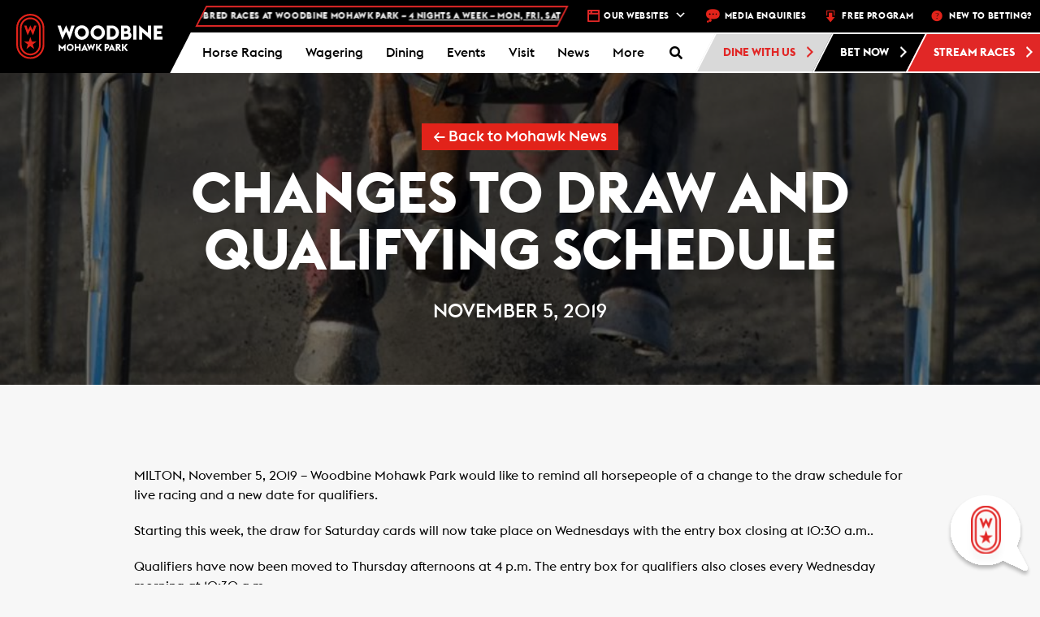

--- FILE ---
content_type: text/html; charset=UTF-8
request_url: https://woodbine.com/mohawk/mohawk-news/changes-to-draw-and-qualifying-schedule/
body_size: 42998
content:
<!DOCTYPE html>
<!-- WEG-PRD-WOODBINE-WEB1 -->
<html lang="en-CA">

<head>
    <!-- Google Tag Manager -->
    <script>
        (function(w, d, s, l, i) {
            w[l] = w[l] || [];
            w[l].push({
                'gtm.start': new Date().getTime(),
                event: 'gtm.js'
            });
            var f = d.getElementsByTagName(s)[0],
                j = d.createElement(s),
                dl = l != 'dataLayer' ? '&l=' + l : '';
            j.async = true;
            j.src =
                'https://www.googletagmanager.com/gtm.js?id=' + i + dl;
            f.parentNode.insertBefore(j, f);
        })(window, document, 'script', 'dataLayer', 'GTM-M8P4ZB');
    </script>
    <!-- End Google Tag Manager -->

    <!-- Google Tag Manager Portal Page -->
    <script>
        (function(w, d, s, l, i) {
            w[l] = w[l] || [];
            w[l].push({
                'gtm.start': new Date().getTime(),
                event: 'gtm.js'
            });
            var f = d.getElementsByTagName(s)[0],
                j = d.createElement(s),
                dl = l != 'dataLayer' ? '&l=' + l : '';
            j.async = true;
            j.src =
                'https://www.googletagmanager.com/gtm.js?id=' + i + dl;
            f.parentNode.insertBefore(j, f);
        })(window, document, 'script', 'dataLayer', 'GTM-PCLRGBHJ');
    </script>
    <!-- End Google Tag Manager Portal Page -->
    <meta charset="UTF-8">
    <meta name="viewport" content="width=device-width, initial-scale=1.0">
    <meta http-equiv="X-UA-Compatible" content="IE=edge">

    <title>Changes to Draw and Qualifying Schedule - Woodbine Mohawk Park</title>

    <link rel="profile" href="http://gmpg.org/xfn/11">
    <link rel="pingback" href="https://woodbine.com/mohawk/xmlrpc.php">

    
	<!-- Ads managed and served by AdPlugg - AdPlugg WordPress Ad Plugin v1.12.15 - https://www.adplugg.com -->
	<script data-cfasync="false">
		(function(ac) {
			var d = document, s = 'script', id = 'adplugg-adjs';
			var js, fjs = d.getElementsByTagName(s)[0];
			if (d.getElementById(id)) return;
			js = d.createElement(s); js.id = id; js.async = 1;
			js.src = '//www.adplugg.com/apusers/serve/' + ac + '/js/1.1/ad.js';
			fjs.parentNode.insertBefore(js, fjs);
		}('A48220179'));
	</script>
	<!-- / AdPlugg -->

			<meta name='robots' content='index, follow, max-image-preview:large, max-snippet:-1, max-video-preview:-1' />

	<!-- This site is optimized with the Yoast SEO plugin v24.7 - https://yoast.com/wordpress/plugins/seo/ -->
	<meta name="description" content="Woodbine Mohawk Park has announced their new Draw and Qualifying schedule for the Winter season." />
	<link rel="canonical" href="https://woodbine.com/mohawk/mohawk-news/changes-to-draw-and-qualifying-schedule/" />
	<meta property="og:locale" content="en_US" />
	<meta property="og:type" content="article" />
	<meta property="og:title" content="Changes to Draw and Qualifying Schedule - Woodbine Mohawk Park" />
	<meta property="og:description" content="Woodbine Mohawk Park has announced their new Draw and Qualifying schedule for the Winter season." />
	<meta property="og:url" content="https://woodbine.com/mohawk/mohawk-news/changes-to-draw-and-qualifying-schedule/" />
	<meta property="og:site_name" content="Woodbine Mohawk Park" />
	<meta property="article:published_time" content="2019-11-05T19:07:03+00:00" />
	<meta property="og:image" content="https://woodbine.com/mohawk/wp-content/uploads/sites/3/2019/04/Hoofs.jpg" />
	<meta property="og:image:width" content="947" />
	<meta property="og:image:height" content="568" />
	<meta property="og:image:type" content="image/jpeg" />
	<meta name="author" content="markmckelvie" />
	<meta name="twitter:card" content="summary_large_image" />
	<meta name="twitter:label1" content="Written by" />
	<meta name="twitter:data1" content="markmckelvie" />
	<meta name="twitter:label2" content="Est. reading time" />
	<meta name="twitter:data2" content="1 minute" />
	<script type="application/ld+json" class="yoast-schema-graph">{"@context":"https://schema.org","@graph":[{"@type":"WebPage","@id":"https://woodbine.com/mohawk/mohawk-news/changes-to-draw-and-qualifying-schedule/","url":"https://woodbine.com/mohawk/mohawk-news/changes-to-draw-and-qualifying-schedule/","name":"Changes to Draw and Qualifying Schedule - Woodbine Mohawk Park","isPartOf":{"@id":"https://woodbine.com/mohawk/#website"},"primaryImageOfPage":{"@id":"https://woodbine.com/mohawk/mohawk-news/changes-to-draw-and-qualifying-schedule/#primaryimage"},"image":{"@id":"https://woodbine.com/mohawk/mohawk-news/changes-to-draw-and-qualifying-schedule/#primaryimage"},"thumbnailUrl":"https://woodbine.com/mohawk/wp-content/uploads/sites/3/2019/04/Hoofs.jpg","datePublished":"2019-11-05T19:07:03+00:00","author":{"@id":"https://woodbine.com/mohawk/#/schema/person/3216c3445b6aa37d30e3395748802428"},"description":"Woodbine Mohawk Park has announced their new Draw and Qualifying schedule for the Winter season.","breadcrumb":{"@id":"https://woodbine.com/mohawk/mohawk-news/changes-to-draw-and-qualifying-schedule/#breadcrumb"},"inLanguage":"en-CA","potentialAction":[{"@type":"ReadAction","target":["https://woodbine.com/mohawk/mohawk-news/changes-to-draw-and-qualifying-schedule/"]}]},{"@type":"ImageObject","inLanguage":"en-CA","@id":"https://woodbine.com/mohawk/mohawk-news/changes-to-draw-and-qualifying-schedule/#primaryimage","url":"https://woodbine.com/mohawk/wp-content/uploads/sites/3/2019/04/Hoofs.jpg","contentUrl":"https://woodbine.com/mohawk/wp-content/uploads/sites/3/2019/04/Hoofs.jpg","width":947,"height":568},{"@type":"BreadcrumbList","@id":"https://woodbine.com/mohawk/mohawk-news/changes-to-draw-and-qualifying-schedule/#breadcrumb","itemListElement":[{"@type":"ListItem","position":1,"name":"Home","item":"https://woodbine.com/mohawk/"},{"@type":"ListItem","position":2,"name":"Changes to Draw and Qualifying Schedule"}]},{"@type":"WebSite","@id":"https://woodbine.com/mohawk/#website","url":"https://woodbine.com/mohawk/","name":"Woodbine Mohawk Park","description":"Horse Racing, Slots and Entertainment in Toronto","potentialAction":[{"@type":"SearchAction","target":{"@type":"EntryPoint","urlTemplate":"https://woodbine.com/mohawk/?s={search_term_string}"},"query-input":{"@type":"PropertyValueSpecification","valueRequired":true,"valueName":"search_term_string"}}],"inLanguage":"en-CA"},{"@type":"Person","@id":"https://woodbine.com/mohawk/#/schema/person/3216c3445b6aa37d30e3395748802428","name":"markmckelvie","image":{"@type":"ImageObject","inLanguage":"en-CA","@id":"https://woodbine.com/mohawk/#/schema/person/image/","url":"https://secure.gravatar.com/avatar/5fee251d8b1fa580026444a590497cd2?s=96&d=mm&r=g","contentUrl":"https://secure.gravatar.com/avatar/5fee251d8b1fa580026444a590497cd2?s=96&d=mm&r=g","caption":"markmckelvie"},"url":"https://woodbine.com/mohawk/author/markmckelvie/"}]}</script>
	<!-- / Yoast SEO plugin. -->


<link rel='dns-prefetch' href='//maps.googleapis.com' />
<link rel='dns-prefetch' href='//app-ab19.marketo.com' />
<link rel='dns-prefetch' href='//static.addtoany.com' />
<link rel="alternate" type="application/rss+xml" title="Woodbine Mohawk Park &raquo; Feed" href="https://woodbine.com/mohawk/feed/" />
<link rel="alternate" type="application/rss+xml" title="Woodbine Mohawk Park &raquo; Comments Feed" href="https://woodbine.com/mohawk/comments/feed/" />
<link rel="alternate" type="application/rss+xml" title="Woodbine Mohawk Park &raquo; Changes to Draw and Qualifying Schedule Comments Feed" href="https://woodbine.com/mohawk/mohawk-news/changes-to-draw-and-qualifying-schedule/feed/" />
<script type="text/javascript">
/* <![CDATA[ */
window._wpemojiSettings = {"baseUrl":"https:\/\/s.w.org\/images\/core\/emoji\/15.0.3\/72x72\/","ext":".png","svgUrl":"https:\/\/s.w.org\/images\/core\/emoji\/15.0.3\/svg\/","svgExt":".svg","source":{"concatemoji":"https:\/\/woodbine.com\/mohawk\/wp-includes\/js\/wp-emoji-release.min.js?ver=6.6.2"}};
/*! This file is auto-generated */
!function(i,n){var o,s,e;function c(e){try{var t={supportTests:e,timestamp:(new Date).valueOf()};sessionStorage.setItem(o,JSON.stringify(t))}catch(e){}}function p(e,t,n){e.clearRect(0,0,e.canvas.width,e.canvas.height),e.fillText(t,0,0);var t=new Uint32Array(e.getImageData(0,0,e.canvas.width,e.canvas.height).data),r=(e.clearRect(0,0,e.canvas.width,e.canvas.height),e.fillText(n,0,0),new Uint32Array(e.getImageData(0,0,e.canvas.width,e.canvas.height).data));return t.every(function(e,t){return e===r[t]})}function u(e,t,n){switch(t){case"flag":return n(e,"\ud83c\udff3\ufe0f\u200d\u26a7\ufe0f","\ud83c\udff3\ufe0f\u200b\u26a7\ufe0f")?!1:!n(e,"\ud83c\uddfa\ud83c\uddf3","\ud83c\uddfa\u200b\ud83c\uddf3")&&!n(e,"\ud83c\udff4\udb40\udc67\udb40\udc62\udb40\udc65\udb40\udc6e\udb40\udc67\udb40\udc7f","\ud83c\udff4\u200b\udb40\udc67\u200b\udb40\udc62\u200b\udb40\udc65\u200b\udb40\udc6e\u200b\udb40\udc67\u200b\udb40\udc7f");case"emoji":return!n(e,"\ud83d\udc26\u200d\u2b1b","\ud83d\udc26\u200b\u2b1b")}return!1}function f(e,t,n){var r="undefined"!=typeof WorkerGlobalScope&&self instanceof WorkerGlobalScope?new OffscreenCanvas(300,150):i.createElement("canvas"),a=r.getContext("2d",{willReadFrequently:!0}),o=(a.textBaseline="top",a.font="600 32px Arial",{});return e.forEach(function(e){o[e]=t(a,e,n)}),o}function t(e){var t=i.createElement("script");t.src=e,t.defer=!0,i.head.appendChild(t)}"undefined"!=typeof Promise&&(o="wpEmojiSettingsSupports",s=["flag","emoji"],n.supports={everything:!0,everythingExceptFlag:!0},e=new Promise(function(e){i.addEventListener("DOMContentLoaded",e,{once:!0})}),new Promise(function(t){var n=function(){try{var e=JSON.parse(sessionStorage.getItem(o));if("object"==typeof e&&"number"==typeof e.timestamp&&(new Date).valueOf()<e.timestamp+604800&&"object"==typeof e.supportTests)return e.supportTests}catch(e){}return null}();if(!n){if("undefined"!=typeof Worker&&"undefined"!=typeof OffscreenCanvas&&"undefined"!=typeof URL&&URL.createObjectURL&&"undefined"!=typeof Blob)try{var e="postMessage("+f.toString()+"("+[JSON.stringify(s),u.toString(),p.toString()].join(",")+"));",r=new Blob([e],{type:"text/javascript"}),a=new Worker(URL.createObjectURL(r),{name:"wpTestEmojiSupports"});return void(a.onmessage=function(e){c(n=e.data),a.terminate(),t(n)})}catch(e){}c(n=f(s,u,p))}t(n)}).then(function(e){for(var t in e)n.supports[t]=e[t],n.supports.everything=n.supports.everything&&n.supports[t],"flag"!==t&&(n.supports.everythingExceptFlag=n.supports.everythingExceptFlag&&n.supports[t]);n.supports.everythingExceptFlag=n.supports.everythingExceptFlag&&!n.supports.flag,n.DOMReady=!1,n.readyCallback=function(){n.DOMReady=!0}}).then(function(){return e}).then(function(){var e;n.supports.everything||(n.readyCallback(),(e=n.source||{}).concatemoji?t(e.concatemoji):e.wpemoji&&e.twemoji&&(t(e.twemoji),t(e.wpemoji)))}))}((window,document),window._wpemojiSettings);
/* ]]> */
</script>
<link rel='stylesheet' id='wpmf-bakery-style-css' href='https://woodbine.com/mohawk/wp-content/plugins/wp-media-folder/assets/css/vc_style.css?ver=6.0.3' type='text/css' media='all' />
<link rel='stylesheet' id='wpmf-bakery-display-gallery-style-css' href='https://woodbine.com/mohawk/wp-content/plugins/wp-media-folder/assets/css/display-gallery/style-display-gallery.css?ver=6.0.3' type='text/css' media='all' />
<style id='wp-emoji-styles-inline-css' type='text/css'>

	img.wp-smiley, img.emoji {
		display: inline !important;
		border: none !important;
		box-shadow: none !important;
		height: 1em !important;
		width: 1em !important;
		margin: 0 0.07em !important;
		vertical-align: -0.1em !important;
		background: none !important;
		padding: 0 !important;
	}
</style>
<link rel='stylesheet' id='wp-block-library-css' href='https://woodbine.com/mohawk/wp-includes/css/dist/block-library/style.min.css?ver=6.6.2' type='text/css' media='all' />
<style id='classic-theme-styles-inline-css' type='text/css'>
/*! This file is auto-generated */
.wp-block-button__link{color:#fff;background-color:#32373c;border-radius:9999px;box-shadow:none;text-decoration:none;padding:calc(.667em + 2px) calc(1.333em + 2px);font-size:1.125em}.wp-block-file__button{background:#32373c;color:#fff;text-decoration:none}
</style>
<style id='global-styles-inline-css' type='text/css'>
:root{--wp--preset--aspect-ratio--square: 1;--wp--preset--aspect-ratio--4-3: 4/3;--wp--preset--aspect-ratio--3-4: 3/4;--wp--preset--aspect-ratio--3-2: 3/2;--wp--preset--aspect-ratio--2-3: 2/3;--wp--preset--aspect-ratio--16-9: 16/9;--wp--preset--aspect-ratio--9-16: 9/16;--wp--preset--color--black: #000000;--wp--preset--color--cyan-bluish-gray: #abb8c3;--wp--preset--color--white: #ffffff;--wp--preset--color--pale-pink: #f78da7;--wp--preset--color--vivid-red: #cf2e2e;--wp--preset--color--luminous-vivid-orange: #ff6900;--wp--preset--color--luminous-vivid-amber: #fcb900;--wp--preset--color--light-green-cyan: #7bdcb5;--wp--preset--color--vivid-green-cyan: #00d084;--wp--preset--color--pale-cyan-blue: #8ed1fc;--wp--preset--color--vivid-cyan-blue: #0693e3;--wp--preset--color--vivid-purple: #9b51e0;--wp--preset--gradient--vivid-cyan-blue-to-vivid-purple: linear-gradient(135deg,rgba(6,147,227,1) 0%,rgb(155,81,224) 100%);--wp--preset--gradient--light-green-cyan-to-vivid-green-cyan: linear-gradient(135deg,rgb(122,220,180) 0%,rgb(0,208,130) 100%);--wp--preset--gradient--luminous-vivid-amber-to-luminous-vivid-orange: linear-gradient(135deg,rgba(252,185,0,1) 0%,rgba(255,105,0,1) 100%);--wp--preset--gradient--luminous-vivid-orange-to-vivid-red: linear-gradient(135deg,rgba(255,105,0,1) 0%,rgb(207,46,46) 100%);--wp--preset--gradient--very-light-gray-to-cyan-bluish-gray: linear-gradient(135deg,rgb(238,238,238) 0%,rgb(169,184,195) 100%);--wp--preset--gradient--cool-to-warm-spectrum: linear-gradient(135deg,rgb(74,234,220) 0%,rgb(151,120,209) 20%,rgb(207,42,186) 40%,rgb(238,44,130) 60%,rgb(251,105,98) 80%,rgb(254,248,76) 100%);--wp--preset--gradient--blush-light-purple: linear-gradient(135deg,rgb(255,206,236) 0%,rgb(152,150,240) 100%);--wp--preset--gradient--blush-bordeaux: linear-gradient(135deg,rgb(254,205,165) 0%,rgb(254,45,45) 50%,rgb(107,0,62) 100%);--wp--preset--gradient--luminous-dusk: linear-gradient(135deg,rgb(255,203,112) 0%,rgb(199,81,192) 50%,rgb(65,88,208) 100%);--wp--preset--gradient--pale-ocean: linear-gradient(135deg,rgb(255,245,203) 0%,rgb(182,227,212) 50%,rgb(51,167,181) 100%);--wp--preset--gradient--electric-grass: linear-gradient(135deg,rgb(202,248,128) 0%,rgb(113,206,126) 100%);--wp--preset--gradient--midnight: linear-gradient(135deg,rgb(2,3,129) 0%,rgb(40,116,252) 100%);--wp--preset--font-size--small: 13px;--wp--preset--font-size--medium: 20px;--wp--preset--font-size--large: 36px;--wp--preset--font-size--x-large: 42px;--wp--preset--spacing--20: 0.44rem;--wp--preset--spacing--30: 0.67rem;--wp--preset--spacing--40: 1rem;--wp--preset--spacing--50: 1.5rem;--wp--preset--spacing--60: 2.25rem;--wp--preset--spacing--70: 3.38rem;--wp--preset--spacing--80: 5.06rem;--wp--preset--shadow--natural: 6px 6px 9px rgba(0, 0, 0, 0.2);--wp--preset--shadow--deep: 12px 12px 50px rgba(0, 0, 0, 0.4);--wp--preset--shadow--sharp: 6px 6px 0px rgba(0, 0, 0, 0.2);--wp--preset--shadow--outlined: 6px 6px 0px -3px rgba(255, 255, 255, 1), 6px 6px rgba(0, 0, 0, 1);--wp--preset--shadow--crisp: 6px 6px 0px rgba(0, 0, 0, 1);}:where(.is-layout-flex){gap: 0.5em;}:where(.is-layout-grid){gap: 0.5em;}body .is-layout-flex{display: flex;}.is-layout-flex{flex-wrap: wrap;align-items: center;}.is-layout-flex > :is(*, div){margin: 0;}body .is-layout-grid{display: grid;}.is-layout-grid > :is(*, div){margin: 0;}:where(.wp-block-columns.is-layout-flex){gap: 2em;}:where(.wp-block-columns.is-layout-grid){gap: 2em;}:where(.wp-block-post-template.is-layout-flex){gap: 1.25em;}:where(.wp-block-post-template.is-layout-grid){gap: 1.25em;}.has-black-color{color: var(--wp--preset--color--black) !important;}.has-cyan-bluish-gray-color{color: var(--wp--preset--color--cyan-bluish-gray) !important;}.has-white-color{color: var(--wp--preset--color--white) !important;}.has-pale-pink-color{color: var(--wp--preset--color--pale-pink) !important;}.has-vivid-red-color{color: var(--wp--preset--color--vivid-red) !important;}.has-luminous-vivid-orange-color{color: var(--wp--preset--color--luminous-vivid-orange) !important;}.has-luminous-vivid-amber-color{color: var(--wp--preset--color--luminous-vivid-amber) !important;}.has-light-green-cyan-color{color: var(--wp--preset--color--light-green-cyan) !important;}.has-vivid-green-cyan-color{color: var(--wp--preset--color--vivid-green-cyan) !important;}.has-pale-cyan-blue-color{color: var(--wp--preset--color--pale-cyan-blue) !important;}.has-vivid-cyan-blue-color{color: var(--wp--preset--color--vivid-cyan-blue) !important;}.has-vivid-purple-color{color: var(--wp--preset--color--vivid-purple) !important;}.has-black-background-color{background-color: var(--wp--preset--color--black) !important;}.has-cyan-bluish-gray-background-color{background-color: var(--wp--preset--color--cyan-bluish-gray) !important;}.has-white-background-color{background-color: var(--wp--preset--color--white) !important;}.has-pale-pink-background-color{background-color: var(--wp--preset--color--pale-pink) !important;}.has-vivid-red-background-color{background-color: var(--wp--preset--color--vivid-red) !important;}.has-luminous-vivid-orange-background-color{background-color: var(--wp--preset--color--luminous-vivid-orange) !important;}.has-luminous-vivid-amber-background-color{background-color: var(--wp--preset--color--luminous-vivid-amber) !important;}.has-light-green-cyan-background-color{background-color: var(--wp--preset--color--light-green-cyan) !important;}.has-vivid-green-cyan-background-color{background-color: var(--wp--preset--color--vivid-green-cyan) !important;}.has-pale-cyan-blue-background-color{background-color: var(--wp--preset--color--pale-cyan-blue) !important;}.has-vivid-cyan-blue-background-color{background-color: var(--wp--preset--color--vivid-cyan-blue) !important;}.has-vivid-purple-background-color{background-color: var(--wp--preset--color--vivid-purple) !important;}.has-black-border-color{border-color: var(--wp--preset--color--black) !important;}.has-cyan-bluish-gray-border-color{border-color: var(--wp--preset--color--cyan-bluish-gray) !important;}.has-white-border-color{border-color: var(--wp--preset--color--white) !important;}.has-pale-pink-border-color{border-color: var(--wp--preset--color--pale-pink) !important;}.has-vivid-red-border-color{border-color: var(--wp--preset--color--vivid-red) !important;}.has-luminous-vivid-orange-border-color{border-color: var(--wp--preset--color--luminous-vivid-orange) !important;}.has-luminous-vivid-amber-border-color{border-color: var(--wp--preset--color--luminous-vivid-amber) !important;}.has-light-green-cyan-border-color{border-color: var(--wp--preset--color--light-green-cyan) !important;}.has-vivid-green-cyan-border-color{border-color: var(--wp--preset--color--vivid-green-cyan) !important;}.has-pale-cyan-blue-border-color{border-color: var(--wp--preset--color--pale-cyan-blue) !important;}.has-vivid-cyan-blue-border-color{border-color: var(--wp--preset--color--vivid-cyan-blue) !important;}.has-vivid-purple-border-color{border-color: var(--wp--preset--color--vivid-purple) !important;}.has-vivid-cyan-blue-to-vivid-purple-gradient-background{background: var(--wp--preset--gradient--vivid-cyan-blue-to-vivid-purple) !important;}.has-light-green-cyan-to-vivid-green-cyan-gradient-background{background: var(--wp--preset--gradient--light-green-cyan-to-vivid-green-cyan) !important;}.has-luminous-vivid-amber-to-luminous-vivid-orange-gradient-background{background: var(--wp--preset--gradient--luminous-vivid-amber-to-luminous-vivid-orange) !important;}.has-luminous-vivid-orange-to-vivid-red-gradient-background{background: var(--wp--preset--gradient--luminous-vivid-orange-to-vivid-red) !important;}.has-very-light-gray-to-cyan-bluish-gray-gradient-background{background: var(--wp--preset--gradient--very-light-gray-to-cyan-bluish-gray) !important;}.has-cool-to-warm-spectrum-gradient-background{background: var(--wp--preset--gradient--cool-to-warm-spectrum) !important;}.has-blush-light-purple-gradient-background{background: var(--wp--preset--gradient--blush-light-purple) !important;}.has-blush-bordeaux-gradient-background{background: var(--wp--preset--gradient--blush-bordeaux) !important;}.has-luminous-dusk-gradient-background{background: var(--wp--preset--gradient--luminous-dusk) !important;}.has-pale-ocean-gradient-background{background: var(--wp--preset--gradient--pale-ocean) !important;}.has-electric-grass-gradient-background{background: var(--wp--preset--gradient--electric-grass) !important;}.has-midnight-gradient-background{background: var(--wp--preset--gradient--midnight) !important;}.has-small-font-size{font-size: var(--wp--preset--font-size--small) !important;}.has-medium-font-size{font-size: var(--wp--preset--font-size--medium) !important;}.has-large-font-size{font-size: var(--wp--preset--font-size--large) !important;}.has-x-large-font-size{font-size: var(--wp--preset--font-size--x-large) !important;}
:where(.wp-block-post-template.is-layout-flex){gap: 1.25em;}:where(.wp-block-post-template.is-layout-grid){gap: 1.25em;}
:where(.wp-block-columns.is-layout-flex){gap: 2em;}:where(.wp-block-columns.is-layout-grid){gap: 2em;}
:root :where(.wp-block-pullquote){font-size: 1.5em;line-height: 1.6;}
</style>
<link rel='stylesheet' id='bootstrap-chosen-css' href='https://woodbine.com/mohawk/wp-content/plugins/woodbine/StyleSheet/chosen.min.css?ver=6.6.2' type='text/css' media='all' />
<link rel='stylesheet' id='woodbinecss-css' href='https://woodbine.com/mohawk/wp-content/plugins/woodbine/StyleSheet/woodbine.css?ver=191004' type='text/css' media='all' />
<link rel='stylesheet' id='animate-css' href='https://woodbine.com/mohawk/wp-content/plugins/woodbine/StyleSheet/animate.css?ver=6.6.2' type='text/css' media='all' />
<link rel='stylesheet' id='whitecap-fontawesome-css' href='https://woodbine.com/mohawk/wp-content/plugins/woodbine/StyleSheet/font-awesome.min.css?ver=6.6.2' type='text/css' media='all' />
<link rel='stylesheet' id='kendo-bootstrap-css' href='https://woodbine.com/mohawk/wp-content/plugins/woodbine/StyleSheet/Kendo/kendo.bootstrap.min.css?ver=6.6.2' type='text/css' media='all' />
<link rel='stylesheet' id='kendo-common-css' href='https://woodbine.com/mohawk/wp-content/plugins/woodbine/StyleSheet/Kendo/kendo.common-bootstrap.min.css?ver=6.6.2' type='text/css' media='all' />
<link rel='stylesheet' id='jquery-datePicker-1-css' href='https://woodbine.com/mohawk/wp-content/plugins/woodbine/Components/Datepicker/Css/bootstrap.css?ver=6.6.2' type='text/css' media='all' />
<link rel='stylesheet' id='jquery-datePicker-5-css' href='https://woodbine.com/mohawk/wp-content/plugins/woodbine/Components/Datepicker/Css/bootstrap-datetimepicker.css?ver=6.6.2' type='text/css' media='all' />
<link rel='stylesheet' id='workday-style-css' href='https://woodbine.com/mohawk/wp-content/plugins/woodbine/StyleSheet/workday.css?ver=2024.09.16.01' type='text/css' media='all' />
<link rel='stylesheet' id='api-style-css' href='https://woodbine.com/mohawk/wp-content/plugins/woodbine/StyleSheet/api-style.css?ver=2024.10.03' type='text/css' media='all' />
<link rel='stylesheet' id='footable-css-css' href='https://woodbine.com/mohawk/wp-content/plugins/woodbine/StyleSheet/footable.bootstrap.min.css?ver=6.6.2' type='text/css' media='all' />
<link rel='stylesheet' id='events-manager-css' href='https://woodbine.com/mohawk/wp-content/plugins/events-manager/includes/css/events-manager.min.css?ver=6.6.4.4' type='text/css' media='all' />
<style id='events-manager-inline-css' type='text/css'>
body .em { --font-family : inherit; --font-weight : inherit; --font-size : 1em; --line-height : inherit; }
</style>
<link rel='stylesheet' id='qligg-swiper-css' href='https://woodbine.com/mohawk/wp-content/plugins/insta-gallery/assets/frontend/swiper/swiper.min.css?ver=4.6.4' type='text/css' media='all' />
<link rel='stylesheet' id='qligg-frontend-css' href='https://woodbine.com/mohawk/wp-content/plugins/insta-gallery/build/frontend/css/style.css?ver=4.6.4' type='text/css' media='all' />
<link rel='stylesheet' id='wb-chatbot-plugin-style-css' href='https://woodbine.com/mohawk/wp-content/plugins/woodbine-chatbot/woodbine-chatbot.css?t=clear&#038;ver=6.6.2' type='text/css' media='all' />
<link rel='stylesheet' id='dashicons-css' href='https://woodbine.com/mohawk/wp-includes/css/dashicons.min.css?ver=6.6.2' type='text/css' media='all' />
<link rel='stylesheet' id='addtoany-css' href='https://woodbine.com/mohawk/wp-content/plugins/add-to-any/addtoany.min.css?ver=1.16' type='text/css' media='all' />
<link rel='stylesheet' id='ubermenu-css' href='https://woodbine.com/mohawk/wp-content/plugins/ubermenu/pro/assets/css/ubermenu.min.css?ver=3.8.5' type='text/css' media='all' />
<link rel='stylesheet' id='ubermenu-grey-white-css' href='https://woodbine.com/mohawk/wp-content/plugins/ubermenu/assets/css/skins/blackwhite.css?ver=6.6.2' type='text/css' media='all' />
<link rel='stylesheet' id='ubermenu-font-awesome-all-css' href='https://woodbine.com/mohawk/wp-content/plugins/ubermenu/assets/fontawesome/css/all.min.css?ver=6.6.2' type='text/css' media='all' />
<link rel='stylesheet' id='_tk-bootstrap-wp-css' href='https://woodbine.com/mohawk/wp-content/themes/woodbine/includes/css/bootstrap-wp.css?ver=6.6.2' type='text/css' media='all' />
<link rel='stylesheet' id='_tk-bootstrap-css' href='https://woodbine.com/mohawk/wp-content/themes/woodbine/includes/resources/bootstrap/css/bootstrap.min.css?ver=6.6.2' type='text/css' media='all' />
<link rel='stylesheet' id='_tk-font-awesome-css' href='https://woodbine.com/mohawk/wp-content/themes/woodbine/includes/css/font-awesome.min.css?ver=4.1.0' type='text/css' media='all' />
<link rel='stylesheet' id='_tk-style-css' href='https://woodbine.com/mohawk/wp-content/themes/woodbine/editor-style.css?ver=6.6.2' type='text/css' media='all' />
<link rel='stylesheet' id='main_style-css' href='https://woodbine.com/mohawk/wp-content/themes/woodbine/style.css?ver=12312323' type='text/css' media='all' />
<script type="text/javascript" src="https://woodbine.com/mohawk/wp-content/plugins/woodbine/JavaScript/woodbine.champions.js?ver=6.6.2" id="woodbine-champions-js-js"></script>
<script type="text/javascript" src="https://maps.googleapis.com/maps/api/js?key=AIzaSyBn0bJXe2uvqkb3Kolb85CHeCyyLOtq7F0&amp;libraries=places&amp;ver=6.6.2" id="googlemap-js"></script>
<script type="text/javascript" src="https://woodbine.com/mohawk/wp-includes/js/dist/vendor/moment.min.js?ver=2.29.4" id="moment-js"></script>
<script type="text/javascript" id="moment-js-after">
/* <![CDATA[ */
moment.updateLocale( 'en_CA', {"months":["January","February","March","April","May","June","July","August","September","October","November","December"],"monthsShort":["Jan","Feb","Mar","Apr","May","Jun","Jul","Aug","Sep","Oct","Nov","Dec"],"weekdays":["Sunday","Monday","Tuesday","Wednesday","Thursday","Friday","Saturday"],"weekdaysShort":["Sun","Mon","Tue","Wed","Thu","Fri","Sat"],"week":{"dow":1},"longDateFormat":{"LT":"g:i a","LTS":null,"L":null,"LL":"F j, Y","LLL":"j F Y g:i a","LLLL":null}} );
/* ]]> */
</script>
<script type="text/javascript" src="https://woodbine.com/mohawk/wp-content/plugins/woodbine/JavaScript/vue.js?ver=6.6.2" id="vuejs-js"></script>
<script type="text/javascript" id="jquery-core-js-extra">
/* <![CDATA[ */
var wn = {"ajax_url":"https:\/\/woodbine.com\/mohawk\/wp-admin\/admin-ajax.php"};
/* ]]> */
</script>
<script type="text/javascript" src="https://woodbine.com/mohawk/wp-includes/js/jquery/jquery.min.js?ver=3.7.1" id="jquery-core-js"></script>
<script type="text/javascript" src="https://woodbine.com/mohawk/wp-includes/js/jquery/jquery-migrate.min.js?ver=3.4.1" id="jquery-migrate-js"></script>
<script type="text/javascript" id="woodbinejs-js-extra">
/* <![CDATA[ */
var woodbinejs = {"ajax_url":"https:\/\/woodbine.com\/mohawk\/wp-admin\/admin-ajax.php","nonce":"ZTJjZWNlNGFmNw=="};
/* ]]> */
</script>
<script type="text/javascript" src="https://woodbine.com/mohawk/wp-content/plugins/woodbine/JavaScript/woodbine.js?ver=2111237" id="woodbinejs-js"></script>
<script type="text/javascript" src="https://woodbine.com/mohawk/wp-content/plugins/woodbine/JavaScript/woodbine.video.js?ver=20211227" id="woodbine-video-js"></script>
<script type="text/javascript" src="https://woodbine.com/mohawk/wp-content/plugins/woodbine/JavaScript/js-coockie.js?ver=6.6.2" id="js-cookie-js"></script>
<script type="text/javascript" src="//app-ab19.marketo.com/js/forms2/js/forms2.min.js?ver=6.6.2" id="marketo-js"></script>
<script type="text/javascript" src="https://woodbine.com/mohawk/wp-content/plugins/woodbine/JavaScript/mobile-detect.min.js?ver=6.6.2" id="mobile-detect-js"></script>
<script type="text/javascript" src="https://woodbine.com/mohawk/wp-content/plugins/woodbine/JavaScript/jquery.upcoming.js?ver=6.6.2" id="upcoming-js"></script>
<script type="text/javascript" src="https://woodbine.com/mohawk/wp-content/plugins/woodbine/Components/Datepicker/js/bootstrap-datetimepicker.js?ver=6.6.2" id="jquery-datePicker-4-js"></script>
<script type="text/javascript" src="https://woodbine.com/mohawk/wp-content/plugins/woodbine/JavaScript/footable.min.js?ver=6.6.2" id="footable-js-js"></script>
<script type="text/javascript" id="addtoany-core-js-before">
/* <![CDATA[ */
window.a2a_config=window.a2a_config||{};a2a_config.callbacks=[];a2a_config.overlays=[];a2a_config.templates={};a2a_localize = {
	Share: "Share",
	Save: "Save",
	Subscribe: "Subscribe",
	Email: "Email",
	Bookmark: "Bookmark",
	ShowAll: "Show All",
	ShowLess: "Show less",
	FindServices: "Find service(s)",
	FindAnyServiceToAddTo: "Instantly find any service to add to",
	PoweredBy: "Powered by",
	ShareViaEmail: "Share via email",
	SubscribeViaEmail: "Subscribe via email",
	BookmarkInYourBrowser: "Bookmark in your browser",
	BookmarkInstructions: "Press Ctrl+D or \u2318+D to bookmark this page",
	AddToYourFavorites: "Add to your favourites",
	SendFromWebOrProgram: "Send from any email address or email program",
	EmailProgram: "Email program",
	More: "More&#8230;",
	ThanksForSharing: "Thanks for sharing!",
	ThanksForFollowing: "Thanks for following!"
};
/* ]]> */
</script>
<script type="text/javascript" defer src="https://static.addtoany.com/menu/page.js" id="addtoany-core-js"></script>
<script type="text/javascript" defer src="https://woodbine.com/mohawk/wp-content/plugins/add-to-any/addtoany.min.js?ver=1.1" id="addtoany-jquery-js"></script>
<script type="text/javascript" src="https://woodbine.com/mohawk/wp-includes/js/jquery/ui/core.min.js?ver=1.13.3" id="jquery-ui-core-js"></script>
<script type="text/javascript" src="https://woodbine.com/mohawk/wp-includes/js/jquery/ui/mouse.min.js?ver=1.13.3" id="jquery-ui-mouse-js"></script>
<script type="text/javascript" src="https://woodbine.com/mohawk/wp-includes/js/jquery/ui/sortable.min.js?ver=1.13.3" id="jquery-ui-sortable-js"></script>
<script type="text/javascript" src="https://woodbine.com/mohawk/wp-includes/js/jquery/ui/datepicker.min.js?ver=1.13.3" id="jquery-ui-datepicker-js"></script>
<script type="text/javascript" id="jquery-ui-datepicker-js-after">
/* <![CDATA[ */
jQuery(function(jQuery){jQuery.datepicker.setDefaults({"closeText":"Close","currentText":"Today","monthNames":["January","February","March","April","May","June","July","August","September","October","November","December"],"monthNamesShort":["Jan","Feb","Mar","Apr","May","Jun","Jul","Aug","Sep","Oct","Nov","Dec"],"nextText":"Next","prevText":"Previous","dayNames":["Sunday","Monday","Tuesday","Wednesday","Thursday","Friday","Saturday"],"dayNamesShort":["Sun","Mon","Tue","Wed","Thu","Fri","Sat"],"dayNamesMin":["S","M","T","W","T","F","S"],"dateFormat":"MM d, yy","firstDay":1,"isRTL":false});});
/* ]]> */
</script>
<script type="text/javascript" src="https://woodbine.com/mohawk/wp-includes/js/jquery/ui/resizable.min.js?ver=1.13.3" id="jquery-ui-resizable-js"></script>
<script type="text/javascript" src="https://woodbine.com/mohawk/wp-includes/js/jquery/ui/draggable.min.js?ver=1.13.3" id="jquery-ui-draggable-js"></script>
<script type="text/javascript" src="https://woodbine.com/mohawk/wp-includes/js/jquery/ui/controlgroup.min.js?ver=1.13.3" id="jquery-ui-controlgroup-js"></script>
<script type="text/javascript" src="https://woodbine.com/mohawk/wp-includes/js/jquery/ui/checkboxradio.min.js?ver=1.13.3" id="jquery-ui-checkboxradio-js"></script>
<script type="text/javascript" src="https://woodbine.com/mohawk/wp-includes/js/jquery/ui/button.min.js?ver=1.13.3" id="jquery-ui-button-js"></script>
<script type="text/javascript" src="https://woodbine.com/mohawk/wp-includes/js/jquery/ui/dialog.min.js?ver=1.13.3" id="jquery-ui-dialog-js"></script>
<script type="text/javascript" id="events-manager-js-extra">
/* <![CDATA[ */
var EM = {"ajaxurl":"https:\/\/woodbine.com\/mohawk\/wp-admin\/admin-ajax.php","locationajaxurl":"https:\/\/woodbine.com\/mohawk\/wp-admin\/admin-ajax.php?action=locations_search","firstDay":"1","locale":"en","dateFormat":"yy-mm-dd","ui_css":"https:\/\/woodbine.com\/mohawk\/wp-content\/plugins\/events-manager\/includes\/css\/jquery-ui\/build.min.css","show24hours":"0","is_ssl":"1","autocomplete_limit":"10","calendar":{"breakpoints":{"small":560,"medium":908,"large":false}},"phone":"","datepicker":{"format":"d\/m\/Y"},"search":{"breakpoints":{"small":650,"medium":850,"full":false}},"url":"https:\/\/woodbine.com\/mohawk\/wp-content\/plugins\/events-manager","assets":{"input.em-uploader":{"js":{"em-uploader":{"url":"https:\/\/woodbine.com\/mohawk\/wp-content\/plugins\/events-manager\/includes\/js\/em-uploader.js","required":true,"event":"em_uploader_ready"}}}},"txt_search":"Search","txt_searching":"Searching...","txt_loading":"Loading..."};
/* ]]> */
</script>
<script type="text/javascript" src="https://woodbine.com/mohawk/wp-content/plugins/events-manager/includes/js/events-manager.js?ver=6.6.4.4" id="events-manager-js"></script>
<script type="text/javascript" src="//woodbine.com/mohawk/wp-content/plugins/revslider/sr6/assets/js/rbtools.min.js?ver=6.7.29" id="tp-tools-js"></script>
<script type="text/javascript" src="//woodbine.com/mohawk/wp-content/plugins/revslider/sr6/assets/js/rs6.min.js?ver=6.7.30" id="revmin-js"></script>
<script type="text/javascript" src="https://woodbine.com/mohawk/wp-content/themes/woodbine/includes/resources/bootstrap/js/bootstrap.min.js?ver=6.6.2" id="_tk-bootstrapjs-js"></script>
<script type="text/javascript" src="https://woodbine.com/mohawk/wp-content/themes/woodbine/includes/js/bootstrap-wp.js?ver=12312323" id="_tk-bootstrapwp-js"></script>
<script type="text/javascript" src="https://woodbine.com/mohawk/wp-content/themes/woodbine/includes/js/accesibility.js?ver=3.0" id="_tk_scripts-js"></script>
<script type="text/javascript" src="https://woodbine.com/mohawk/wp-content/themes/woodbine/includes/js/menu-alignment.js?ver=12312323" id="alignment_script-js"></script>
<script type="text/javascript" src="https://woodbine.com/mohawk/wp-content/themes/woodbine/includes/js/custom-code.js?ver=12312323" id="_tk_custom-js"></script>
<script></script><link rel="EditURI" type="application/rsd+xml" title="RSD" href="https://woodbine.com/mohawk/xmlrpc.php?rsd" />
<meta name="generator" content="WordPress 6.6.2" />
<link rel='shortlink' href='https://woodbine.com/mohawk/?p=7375' />
<style id="ubermenu-custom-generated-css">
/** Font Awesome 4 Compatibility **/
.fa{font-style:normal;font-variant:normal;font-weight:normal;font-family:FontAwesome;}

/** UberMenu Responsive Styles (Breakpoint Setting) **/
@media screen and (min-width: 992px){
  .ubermenu{ display:block !important; } .ubermenu-responsive .ubermenu-item.ubermenu-hide-desktop{ display:none !important; } .ubermenu-responsive.ubermenu-retractors-responsive .ubermenu-retractor-mobile{ display:none; }  /* Top level items full height */ .ubermenu.ubermenu-horizontal.ubermenu-items-vstretch .ubermenu-nav{   display:flex;   align-items:stretch; } .ubermenu.ubermenu-horizontal.ubermenu-items-vstretch .ubermenu-item.ubermenu-item-level-0{   display:flex;   flex-direction:column; } .ubermenu.ubermenu-horizontal.ubermenu-items-vstretch .ubermenu-item.ubermenu-item-level-0 > .ubermenu-target{   flex:1;   display:flex;   align-items:center; flex-wrap:wrap; } .ubermenu.ubermenu-horizontal.ubermenu-items-vstretch .ubermenu-item.ubermenu-item-level-0 > .ubermenu-target > .ubermenu-target-divider{ position:static; flex-basis:100%; } .ubermenu.ubermenu-horizontal.ubermenu-items-vstretch .ubermenu-item.ubermenu-item-level-0 > .ubermenu-target.ubermenu-item-layout-image_left > .ubermenu-target-text{ padding-left:1em; } .ubermenu.ubermenu-horizontal.ubermenu-items-vstretch .ubermenu-item.ubermenu-item-level-0 > .ubermenu-target.ubermenu-item-layout-image_right > .ubermenu-target-text{ padding-right:1em; } .ubermenu.ubermenu-horizontal.ubermenu-items-vstretch .ubermenu-item.ubermenu-item-level-0 > .ubermenu-target.ubermenu-item-layout-image_above, .ubermenu.ubermenu-horizontal.ubermenu-items-vstretch .ubermenu-item.ubermenu-item-level-0 > .ubermenu-target.ubermenu-item-layout-image_below{ flex-direction:column; } .ubermenu.ubermenu-horizontal.ubermenu-items-vstretch .ubermenu-item.ubermenu-item-level-0 > .ubermenu-submenu-drop{   top:100%; } .ubermenu.ubermenu-horizontal.ubermenu-items-vstretch .ubermenu-item-level-0:not(.ubermenu-align-right) + .ubermenu-item.ubermenu-align-right{ margin-left:auto; } .ubermenu.ubermenu-horizontal.ubermenu-items-vstretch .ubermenu-item.ubermenu-item-level-0 > .ubermenu-target.ubermenu-content-align-left{   justify-content:flex-start; } .ubermenu.ubermenu-horizontal.ubermenu-items-vstretch .ubermenu-item.ubermenu-item-level-0 > .ubermenu-target.ubermenu-content-align-center{   justify-content:center; } .ubermenu.ubermenu-horizontal.ubermenu-items-vstretch .ubermenu-item.ubermenu-item-level-0 > .ubermenu-target.ubermenu-content-align-right{   justify-content:flex-end; }  /* Force current submenu always open but below others */ .ubermenu-force-current-submenu .ubermenu-item-level-0.ubermenu-current-menu-item > .ubermenu-submenu-drop, .ubermenu-force-current-submenu .ubermenu-item-level-0.ubermenu-current-menu-ancestor > .ubermenu-submenu-drop {     display: block!important;     opacity: 1!important;     visibility: visible!important;     margin: 0!important;     top: auto!important;     height: auto;     z-index:19; }   /* Invert Horizontal menu to make subs go up */ .ubermenu-invert.ubermenu-horizontal .ubermenu-item-level-0 > .ubermenu-submenu-drop, .ubermenu-invert.ubermenu-horizontal.ubermenu-items-vstretch .ubermenu-item.ubermenu-item-level-0>.ubermenu-submenu-drop{  top:auto;  bottom:100%; } .ubermenu-invert.ubermenu-horizontal.ubermenu-sub-indicators .ubermenu-item-level-0.ubermenu-has-submenu-drop > .ubermenu-target > .ubermenu-sub-indicator{ transform:rotate(180deg); } /* Make second level flyouts fly up */ .ubermenu-invert.ubermenu-horizontal .ubermenu-submenu .ubermenu-item.ubermenu-active > .ubermenu-submenu-type-flyout{     top:auto;     bottom:0; } /* Clip the submenus properly when inverted */ .ubermenu-invert.ubermenu-horizontal .ubermenu-item-level-0 > .ubermenu-submenu-drop{     clip: rect(-5000px,5000px,auto,-5000px); }    /* Invert Vertical menu to make subs go left */ .ubermenu-invert.ubermenu-vertical .ubermenu-item-level-0 > .ubermenu-submenu-drop{   right:100%;   left:auto; } .ubermenu-invert.ubermenu-vertical.ubermenu-sub-indicators .ubermenu-item-level-0.ubermenu-item-has-children > .ubermenu-target > .ubermenu-sub-indicator{   right:auto;   left:10px; transform:rotate(90deg); } .ubermenu-vertical.ubermenu-invert .ubermenu-item > .ubermenu-submenu-drop {   clip: rect(-5000px,5000px,5000px,-5000px); } /* Vertical Flyout > Flyout */ .ubermenu-vertical.ubermenu-invert.ubermenu-sub-indicators .ubermenu-has-submenu-drop > .ubermenu-target{   padding-left:25px; } .ubermenu-vertical.ubermenu-invert .ubermenu-item > .ubermenu-target > .ubermenu-sub-indicator {   right:auto;   left:10px;   transform:rotate(90deg); } .ubermenu-vertical.ubermenu-invert .ubermenu-item > .ubermenu-submenu-drop.ubermenu-submenu-type-flyout, .ubermenu-vertical.ubermenu-invert .ubermenu-submenu-type-flyout > .ubermenu-item > .ubermenu-submenu-drop {   right: 100%;   left: auto; }  .ubermenu-responsive-toggle{ display:none; }
}
@media screen and (max-width: 991px){
   .ubermenu-responsive-toggle, .ubermenu-sticky-toggle-wrapper { display: block; }  .ubermenu-responsive{ width:100%; max-height:600px; visibility:visible; overflow:visible;  -webkit-transition:max-height 1s ease-in; transition:max-height .3s ease-in; } .ubermenu-responsive.ubermenu-mobile-accordion:not(.ubermenu-mobile-modal):not(.ubermenu-in-transition):not(.ubermenu-responsive-collapse){ max-height:none; } .ubermenu-responsive.ubermenu-items-align-center{   text-align:left; } .ubermenu-responsive.ubermenu{ margin:0; } .ubermenu-responsive.ubermenu .ubermenu-nav{ display:block; }  .ubermenu-responsive.ubermenu-responsive-nocollapse, .ubermenu-repsonsive.ubermenu-no-transitions{ display:block; max-height:none; }  .ubermenu-responsive.ubermenu-responsive-collapse{ max-height:none; visibility:visible; overflow:visible; } .ubermenu-responsive.ubermenu-responsive-collapse{ max-height:0; overflow:hidden !important; visibility:hidden; } .ubermenu-responsive.ubermenu-in-transition, .ubermenu-responsive.ubermenu-in-transition .ubermenu-nav{ overflow:hidden !important; visibility:visible; } .ubermenu-responsive.ubermenu-responsive-collapse:not(.ubermenu-in-transition){ border-top-width:0; border-bottom-width:0; } .ubermenu-responsive.ubermenu-responsive-collapse .ubermenu-item .ubermenu-submenu{ display:none; }  .ubermenu-responsive .ubermenu-item-level-0{ width:50%; } .ubermenu-responsive.ubermenu-responsive-single-column .ubermenu-item-level-0{ float:none; clear:both; width:100%; } .ubermenu-responsive .ubermenu-item.ubermenu-item-level-0 > .ubermenu-target{ border:none; box-shadow:none; } .ubermenu-responsive .ubermenu-item.ubermenu-has-submenu-flyout{ position:static; } .ubermenu-responsive.ubermenu-sub-indicators .ubermenu-submenu-type-flyout .ubermenu-has-submenu-drop > .ubermenu-target > .ubermenu-sub-indicator{ transform:rotate(0); right:10px; left:auto; } .ubermenu-responsive .ubermenu-nav .ubermenu-item .ubermenu-submenu.ubermenu-submenu-drop{ width:100%; min-width:100%; max-width:100%; top:auto; left:0 !important; } .ubermenu-responsive.ubermenu-has-border .ubermenu-nav .ubermenu-item .ubermenu-submenu.ubermenu-submenu-drop{ left: -1px !important; /* For borders */ } .ubermenu-responsive .ubermenu-submenu.ubermenu-submenu-type-mega > .ubermenu-item.ubermenu-column{ min-height:0; border-left:none;  float:left; /* override left/center/right content alignment */ display:block; } .ubermenu-responsive .ubermenu-item.ubermenu-active > .ubermenu-submenu.ubermenu-submenu-type-mega{     max-height:none;     height:auto;/*prevent overflow scrolling since android is still finicky*/     overflow:visible; } .ubermenu-responsive.ubermenu-transition-slide .ubermenu-item.ubermenu-in-transition > .ubermenu-submenu-drop{ max-height:1000px; /* because of slide transition */ } .ubermenu .ubermenu-submenu-type-flyout .ubermenu-submenu-type-mega{ min-height:0; } .ubermenu.ubermenu-responsive .ubermenu-column, .ubermenu.ubermenu-responsive .ubermenu-column-auto{ min-width:50%; } .ubermenu.ubermenu-responsive .ubermenu-autoclear > .ubermenu-column{ clear:none; } .ubermenu.ubermenu-responsive .ubermenu-column:nth-of-type(2n+1){ clear:both; } .ubermenu.ubermenu-responsive .ubermenu-submenu-retractor-top:not(.ubermenu-submenu-retractor-top-2) .ubermenu-column:nth-of-type(2n+1){ clear:none; } .ubermenu.ubermenu-responsive .ubermenu-submenu-retractor-top:not(.ubermenu-submenu-retractor-top-2) .ubermenu-column:nth-of-type(2n+2){ clear:both; }  .ubermenu-responsive-single-column-subs .ubermenu-submenu .ubermenu-item { float: none; clear: both; width: 100%; min-width: 100%; }  /* Submenu footer content */ .ubermenu .ubermenu-submenu-footer{     position:relative; clear:both;     bottom:auto;     right:auto; }   .ubermenu.ubermenu-responsive .ubermenu-tabs, .ubermenu.ubermenu-responsive .ubermenu-tabs-group, .ubermenu.ubermenu-responsive .ubermenu-tab, .ubermenu.ubermenu-responsive .ubermenu-tab-content-panel{ /** TABS SHOULD BE 100%  ACCORDION */ width:100%; min-width:100%; max-width:100%; left:0; } .ubermenu.ubermenu-responsive .ubermenu-tabs, .ubermenu.ubermenu-responsive .ubermenu-tab-content-panel{ min-height:0 !important;/* Override Inline Style from JS */ } .ubermenu.ubermenu-responsive .ubermenu-tabs{ z-index:15; } .ubermenu.ubermenu-responsive .ubermenu-tab-content-panel{ z-index:20; } /* Tab Layering */ .ubermenu-responsive .ubermenu-tab{ position:relative; } .ubermenu-responsive .ubermenu-tab.ubermenu-active{ position:relative; z-index:20; } .ubermenu-responsive .ubermenu-tab > .ubermenu-target{ border-width:0 0 1px 0; } .ubermenu-responsive.ubermenu-sub-indicators .ubermenu-tabs > .ubermenu-tabs-group > .ubermenu-tab.ubermenu-has-submenu-drop > .ubermenu-target > .ubermenu-sub-indicator{ transform:rotate(0); right:10px; left:auto; }  .ubermenu-responsive .ubermenu-tabs > .ubermenu-tabs-group > .ubermenu-tab > .ubermenu-tab-content-panel{ top:auto; border-width:1px; } .ubermenu-responsive .ubermenu-tab-layout-bottom > .ubermenu-tabs-group{ /*position:relative;*/ }   .ubermenu-reponsive .ubermenu-item-level-0 > .ubermenu-submenu-type-stack{ /* Top Level Stack Columns */ position:relative; }  .ubermenu-responsive .ubermenu-submenu-type-stack .ubermenu-column, .ubermenu-responsive .ubermenu-submenu-type-stack .ubermenu-column-auto{ /* Stack Columns */ width:100%; max-width:100%; }   .ubermenu-responsive .ubermenu-item-mini{ /* Mini items */ min-width:0; width:auto; float:left; clear:none !important; } .ubermenu-responsive .ubermenu-item.ubermenu-item-mini > a.ubermenu-target{ padding-left:20px; padding-right:20px; }   .ubermenu-responsive .ubermenu-item.ubermenu-hide-mobile{ /* Hiding items */ display:none !important; }  .ubermenu-responsive.ubermenu-hide-bkgs .ubermenu-submenu.ubermenu-submenu-bkg-img{ /** Hide Background Images in Submenu */ background-image:none; } .ubermenu.ubermenu-responsive .ubermenu-item-level-0.ubermenu-item-mini{ min-width:0; width:auto; } .ubermenu-vertical .ubermenu-item.ubermenu-item-level-0{ width:100%; } .ubermenu-vertical.ubermenu-sub-indicators .ubermenu-item-level-0.ubermenu-item-has-children > .ubermenu-target > .ubermenu-sub-indicator{ right:10px; left:auto; transform:rotate(0); } .ubermenu-vertical .ubermenu-item.ubermenu-item-level-0.ubermenu-relative.ubermenu-active > .ubermenu-submenu-drop.ubermenu-submenu-align-vertical_parent_item{     top:auto; }   .ubermenu.ubermenu-responsive .ubermenu-tabs{     position:static; } /* Tabs on Mobile with mouse (but not click) - leave space to hover off */ .ubermenu:not(.ubermenu-is-mobile):not(.ubermenu-submenu-indicator-closes) .ubermenu-submenu .ubermenu-tab[data-ubermenu-trigger="mouseover"] .ubermenu-tab-content-panel, .ubermenu:not(.ubermenu-is-mobile):not(.ubermenu-submenu-indicator-closes) .ubermenu-submenu .ubermenu-tab[data-ubermenu-trigger="hover_intent"] .ubermenu-tab-content-panel{     margin-left:6%; width:94%; min-width:94%; }  /* Sub indicator close visibility */ .ubermenu.ubermenu-submenu-indicator-closes .ubermenu-active > .ubermenu-target > .ubermenu-sub-indicator-close{ display:block; display: flex; align-items: center; justify-content: center; } .ubermenu.ubermenu-submenu-indicator-closes .ubermenu-active > .ubermenu-target > .ubermenu-sub-indicator{ display:none; }  .ubermenu .ubermenu-tabs .ubermenu-tab-content-panel{     box-shadow: 0 5px 10px rgba(0,0,0,.075); }  /* When submenus and items go full width, move items back to appropriate positioning */ .ubermenu .ubermenu-submenu-rtl {     direction: ltr; }   /* Fixed position mobile menu */ .ubermenu.ubermenu-mobile-modal{   position:fixed;   z-index:9999999; opacity:1;   top:0;   left:0;   width:100%;   width:100vw;   max-width:100%;   max-width:100vw; height:100%; height:calc(100vh - calc(100vh - 100%)); height:-webkit-fill-available; max-height:calc(100vh - calc(100vh - 100%)); max-height:-webkit-fill-available;   border:none; box-sizing:border-box;    display:flex;   flex-direction:column;   justify-content:flex-start; overflow-y:auto !important; /* for non-accordion mode */ overflow-x:hidden !important; overscroll-behavior: contain; transform:scale(1); transition-duration:.1s; transition-property: all; } .ubermenu.ubermenu-mobile-modal.ubermenu-mobile-accordion.ubermenu-interaction-press{ overflow-y:hidden !important; } .ubermenu.ubermenu-mobile-modal.ubermenu-responsive-collapse{ overflow:hidden !important; opacity:0; transform:scale(.9); visibility:hidden; } .ubermenu.ubermenu-mobile-modal .ubermenu-nav{   flex:1;   overflow-y:auto !important; overscroll-behavior: contain; } .ubermenu.ubermenu-mobile-modal .ubermenu-item-level-0{ margin:0; } .ubermenu.ubermenu-mobile-modal .ubermenu-mobile-close-button{ border:none; background:none; border-radius:0; padding:1em; color:inherit; display:inline-block; text-align:center; font-size:14px; } .ubermenu.ubermenu-mobile-modal .ubermenu-mobile-footer .ubermenu-mobile-close-button{ width: 100%; display: flex; align-items: center; justify-content: center; } .ubermenu.ubermenu-mobile-modal .ubermenu-mobile-footer .ubermenu-mobile-close-button .ubermenu-icon-essential, .ubermenu.ubermenu-mobile-modal .ubermenu-mobile-footer .ubermenu-mobile-close-button .fas.fa-times{ margin-right:.2em; }  /* Header/Footer Mobile content */ .ubermenu .ubermenu-mobile-header, .ubermenu .ubermenu-mobile-footer{ display:block; text-align:center; color:inherit; }  /* Accordion submenus mobile (single column tablet) */ .ubermenu.ubermenu-responsive-single-column.ubermenu-mobile-accordion.ubermenu-interaction-press .ubermenu-item > .ubermenu-submenu-drop, .ubermenu.ubermenu-responsive-single-column.ubermenu-mobile-accordion.ubermenu-interaction-press .ubermenu-tab > .ubermenu-tab-content-panel{ box-sizing:border-box; border-left:none; border-right:none; box-shadow:none; } .ubermenu.ubermenu-responsive-single-column.ubermenu-mobile-accordion.ubermenu-interaction-press .ubermenu-item.ubermenu-active > .ubermenu-submenu-drop, .ubermenu.ubermenu-responsive-single-column.ubermenu-mobile-accordion.ubermenu-interaction-press .ubermenu-tab.ubermenu-active > .ubermenu-tab-content-panel{   position:static; }   /* Accordion indented - remove borders and extra spacing from headers */ .ubermenu.ubermenu-mobile-accordion-indent .ubermenu-submenu.ubermenu-submenu-drop, .ubermenu.ubermenu-mobile-accordion-indent .ubermenu-submenu .ubermenu-item-header.ubermenu-has-submenu-stack > .ubermenu-target{   border:none; } .ubermenu.ubermenu-mobile-accordion-indent .ubermenu-submenu .ubermenu-item-header.ubermenu-has-submenu-stack > .ubermenu-submenu-type-stack{   padding-top:0; } /* Accordion dropdown indentation padding */ .ubermenu.ubermenu-mobile-accordion-indent .ubermenu-submenu-drop .ubermenu-submenu-drop .ubermenu-item > .ubermenu-target, .ubermenu.ubermenu-mobile-accordion-indent .ubermenu-submenu-drop .ubermenu-tab-content-panel .ubermenu-item > .ubermenu-target{   padding-left:calc( var(--ubermenu-accordion-indent) * 2 ); } .ubermenu.ubermenu-mobile-accordion-indent .ubermenu-submenu-drop .ubermenu-submenu-drop .ubermenu-submenu-drop .ubermenu-item > .ubermenu-target, .ubermenu.ubermenu-mobile-accordion-indent .ubermenu-submenu-drop .ubermenu-tab-content-panel .ubermenu-tab-content-panel .ubermenu-item > .ubermenu-target{   padding-left:calc( var(--ubermenu-accordion-indent) * 3 ); } .ubermenu.ubermenu-mobile-accordion-indent .ubermenu-submenu-drop .ubermenu-submenu-drop .ubermenu-submenu-drop .ubermenu-submenu-drop .ubermenu-item > .ubermenu-target, .ubermenu.ubermenu-mobile-accordion-indent .ubermenu-submenu-drop .ubermenu-tab-content-panel .ubermenu-tab-content-panel .ubermenu-tab-content-panel .ubermenu-item > .ubermenu-target{   padding-left:calc( var(--ubermenu-accordion-indent) * 4 ); } /* Reverse Accordion dropdown indentation padding */ .rtl .ubermenu.ubermenu-mobile-accordion-indent .ubermenu-submenu-drop .ubermenu-submenu-drop .ubermenu-item > .ubermenu-target, .rtl .ubermenu.ubermenu-mobile-accordion-indent .ubermenu-submenu-drop .ubermenu-tab-content-panel .ubermenu-item > .ubermenu-target{ padding-left:0;   padding-right:calc( var(--ubermenu-accordion-indent) * 2 ); } .rtl .ubermenu.ubermenu-mobile-accordion-indent .ubermenu-submenu-drop .ubermenu-submenu-drop .ubermenu-submenu-drop .ubermenu-item > .ubermenu-target, .rtl .ubermenu.ubermenu-mobile-accordion-indent .ubermenu-submenu-drop .ubermenu-tab-content-panel .ubermenu-tab-content-panel .ubermenu-item > .ubermenu-target{ padding-left:0; padding-right:calc( var(--ubermenu-accordion-indent) * 3 ); } .rtl .ubermenu.ubermenu-mobile-accordion-indent .ubermenu-submenu-drop .ubermenu-submenu-drop .ubermenu-submenu-drop .ubermenu-submenu-drop .ubermenu-item > .ubermenu-target, .rtl .ubermenu.ubermenu-mobile-accordion-indent .ubermenu-submenu-drop .ubermenu-tab-content-panel .ubermenu-tab-content-panel .ubermenu-tab-content-panel .ubermenu-item > .ubermenu-target{ padding-left:0; padding-right:calc( var(--ubermenu-accordion-indent) * 4 ); }  .ubermenu-responsive-toggle{ display:block; }
}
@media screen and (max-width: 480px){
  .ubermenu.ubermenu-responsive .ubermenu-item-level-0{ width:100%; } .ubermenu.ubermenu-responsive .ubermenu-column, .ubermenu.ubermenu-responsive .ubermenu-column-auto{ min-width:100%; } .ubermenu .ubermenu-autocolumn:not(:first-child), .ubermenu .ubermenu-autocolumn:not(:first-child) .ubermenu-submenu-type-stack{     padding-top:0; } .ubermenu .ubermenu-autocolumn:not(:last-child), .ubermenu .ubermenu-autocolumn:not(:last-child) .ubermenu-submenu-type-stack{     padding-bottom:0; } .ubermenu .ubermenu-autocolumn > .ubermenu-submenu-type-stack > .ubermenu-item-normal:first-child{     margin-top:0; }     /* Accordion submenus mobile */ .ubermenu.ubermenu-responsive.ubermenu-mobile-accordion.ubermenu-interaction-press .ubermenu-item > .ubermenu-submenu-drop, .ubermenu.ubermenu-responsive.ubermenu-mobile-accordion.ubermenu-interaction-press .ubermenu-tab > .ubermenu-tab-content-panel{     box-shadow:none; box-sizing:border-box; border-left:none; border-right:none; } .ubermenu.ubermenu-responsive.ubermenu-mobile-accordion.ubermenu-interaction-press .ubermenu-item.ubermenu-active > .ubermenu-submenu-drop, .ubermenu.ubermenu-responsive.ubermenu-mobile-accordion.ubermenu-interaction-press .ubermenu-tab.ubermenu-active > .ubermenu-tab-content-panel{     position:static; } 
}


/** UberMenu Custom Menu Styles (Customizer) **/
/* main */
 .ubermenu-main .ubermenu-nav { max-width:100vw; }
 .ubermenu.ubermenu-main .ubermenu-item-level-0:hover > .ubermenu-target, .ubermenu-main .ubermenu-item-level-0.ubermenu-active > .ubermenu-target { background-color:#ffffff; background:-webkit-gradient(linear,left top,left bottom,from(#ffffff),to(#ffffff)); background:-webkit-linear-gradient(top,#ffffff,#ffffff); background:-moz-linear-gradient(top,#ffffff,#ffffff); background:-ms-linear-gradient(top,#ffffff,#ffffff); background:-o-linear-gradient(top,#ffffff,#ffffff); background:linear-gradient(top,#ffffff,#ffffff); }
 .ubermenu-main .ubermenu-item-level-0.ubermenu-current-menu-item > .ubermenu-target, .ubermenu-main .ubermenu-item-level-0.ubermenu-current-menu-parent > .ubermenu-target, .ubermenu-main .ubermenu-item-level-0.ubermenu-current-menu-ancestor > .ubermenu-target { background-color:#ffffff; background:-webkit-gradient(linear,left top,left bottom,from(#ffffff),to(#ffffff)); background:-webkit-linear-gradient(top,#ffffff,#ffffff); background:-moz-linear-gradient(top,#ffffff,#ffffff); background:-ms-linear-gradient(top,#ffffff,#ffffff); background:-o-linear-gradient(top,#ffffff,#ffffff); background:linear-gradient(top,#ffffff,#ffffff); }
 .ubermenu-main .ubermenu-item.ubermenu-item-level-0 > .ubermenu-highlight { background-color:#ffffff; background:-webkit-gradient(linear,left top,left bottom,from(#ffffff),to(#ffffff)); background:-webkit-linear-gradient(top,#ffffff,#ffffff); background:-moz-linear-gradient(top,#ffffff,#ffffff); background:-ms-linear-gradient(top,#ffffff,#ffffff); background:-o-linear-gradient(top,#ffffff,#ffffff); background:linear-gradient(top,#ffffff,#ffffff); }


/* Status: Loaded from Transient */

</style><meta name="generator" content="Powered by WPBakery Page Builder - drag and drop page builder for WordPress."/>
<meta name="generator" content="Powered by Slider Revolution 6.7.30 - responsive, Mobile-Friendly Slider Plugin for WordPress with comfortable drag and drop interface." />
<script>function setREVStartSize(e){
			//window.requestAnimationFrame(function() {
				window.RSIW = window.RSIW===undefined ? window.innerWidth : window.RSIW;
				window.RSIH = window.RSIH===undefined ? window.innerHeight : window.RSIH;
				try {
					var pw = document.getElementById(e.c).parentNode.offsetWidth,
						newh;
					pw = pw===0 || isNaN(pw) || (e.l=="fullwidth" || e.layout=="fullwidth") ? window.RSIW : pw;
					e.tabw = e.tabw===undefined ? 0 : parseInt(e.tabw);
					e.thumbw = e.thumbw===undefined ? 0 : parseInt(e.thumbw);
					e.tabh = e.tabh===undefined ? 0 : parseInt(e.tabh);
					e.thumbh = e.thumbh===undefined ? 0 : parseInt(e.thumbh);
					e.tabhide = e.tabhide===undefined ? 0 : parseInt(e.tabhide);
					e.thumbhide = e.thumbhide===undefined ? 0 : parseInt(e.thumbhide);
					e.mh = e.mh===undefined || e.mh=="" || e.mh==="auto" ? 0 : parseInt(e.mh,0);
					if(e.layout==="fullscreen" || e.l==="fullscreen")
						newh = Math.max(e.mh,window.RSIH);
					else{
						e.gw = Array.isArray(e.gw) ? e.gw : [e.gw];
						for (var i in e.rl) if (e.gw[i]===undefined || e.gw[i]===0) e.gw[i] = e.gw[i-1];
						e.gh = e.el===undefined || e.el==="" || (Array.isArray(e.el) && e.el.length==0)? e.gh : e.el;
						e.gh = Array.isArray(e.gh) ? e.gh : [e.gh];
						for (var i in e.rl) if (e.gh[i]===undefined || e.gh[i]===0) e.gh[i] = e.gh[i-1];
											
						var nl = new Array(e.rl.length),
							ix = 0,
							sl;
						e.tabw = e.tabhide>=pw ? 0 : e.tabw;
						e.thumbw = e.thumbhide>=pw ? 0 : e.thumbw;
						e.tabh = e.tabhide>=pw ? 0 : e.tabh;
						e.thumbh = e.thumbhide>=pw ? 0 : e.thumbh;
						for (var i in e.rl) nl[i] = e.rl[i]<window.RSIW ? 0 : e.rl[i];
						sl = nl[0];
						for (var i in nl) if (sl>nl[i] && nl[i]>0) { sl = nl[i]; ix=i;}
						var m = pw>(e.gw[ix]+e.tabw+e.thumbw) ? 1 : (pw-(e.tabw+e.thumbw)) / (e.gw[ix]);
						newh =  (e.gh[ix] * m) + (e.tabh + e.thumbh);
					}
					var el = document.getElementById(e.c);
					if (el!==null && el) el.style.height = newh+"px";
					el = document.getElementById(e.c+"_wrapper");
					if (el!==null && el) {
						el.style.height = newh+"px";
						el.style.display = "block";
					}
				} catch(e){
					console.log("Failure at Presize of Slider:" + e)
				}
			//});
		  };</script>
		<style type="text/css" id="wp-custom-css">
			@media (max-width: 991px) {
    .header-container {
        width: 100%;
        position: fixed;
        z-index: 20;
        top: 0;
    }
}

rs-module rs-layer, rs-module .rs-layer[data-type="text"], 
rs-module rs-layer, rs-module .rs-layer[data-type="button"]  {
	font-family: 'Euclid' !important;
}



@media (max-width: 991px) {
    .single-event .mobile-ml-0 {
        margin-left: 0 !important;
    }
}
@media (max-width: 991px) {
    .mobile-only {
        display: block !important;
    }
}

.sa-slider-button {
	padding: 10px 15px;
    background-color: #DB231A;
    color: white;
    text-transform: uppercase;
    font-weight: 500;
	transition: transform 0.3s;
margin-bottom: 5px !important;
    display: inline-block;
}

.sa-slider-button:hover {
    color: white;
	 background-color: #b11a13;
}

@media (max-width: 767px) {
	.owl-carousel .owl-item {
    padding: 10px;
}
}
.fullcalendar tbody td ul li.Special {
    background: #E12726 url('https://woodbine.com/wp-content/uploads/icon-live-racing-white.png') no-repeat;
    background-position: right 8px top 8px;
    background-size: 27px 22px;
}
.fullcalendar tbody td ul li.Special a {
        color: white !important;
}


@media only screen and (max-width: 1023px) { 
.fullcalendar tbody td ul li.Special {
    background-position: left 8px top 8px;
}
	}

.single-event  .event-detail-event-list .css-events-list {
	overflow: hidden;
}

@media only screen and (max-width: 1280px) {
.single-event  .eventsList-item .card-footer .left-side {
    padding-top: 0px !important;
}
}

@media (min-width: 768px) and (max-width: 992px) {
.single-event .eventsList-item .card-footer .right-side {
    flex-wrap: nowrap !important;
}
}
.single-event  .event-detail-event-list .css-events-list .eventsList .post-title {
    padding-right: 120px;
		margin-bottom: 15px;
    font-size: 17px !important;
}
.single-event  .event-detail-event-list .css-events-list .eventsList .bottom-part {
    font-size: 16px;
}
@media (max-width: 565px) {
	.single-event  .event-detail-event-list .css-events-list .eventsList .post-title {
    font-size: 14px !important;
}
}



.single-event  .event-detail-event-list .css-events-list .slanted-flag.slanted-start {
  	right: -15px;
    width: 140px;
    font-size: 11px !important;
}

.single-event .event-detail-event-list .eventsList .eventsList-item .flag-container {
    top: 2px;
}

.single-event  .event-detail-event-list .css-events-list .slanted-flag.slanted-start .content {
    min-height: 20px !important;
}

@media only screen and (max-width: 767px) {
div.options-container .owl-stage .owl-item > div {
    background-position: center !important;
    background-size: cover !important;
	}
	
	div.options-container.image-text-only .owl-stage .owl-item > div {
    background-position: center !important;
    background-size: cover !important;
	}
	
	.options-container.image-text-only .owl-stage .owl-item > div .specials-card {
    align-items: center;
}
	
	.options-container.image-text-only .owl-stage .owl-item > div {
    min-height: 275px !important;
  }


}

@media (max-width: 467px) {
	div.options-container .owl-stage .owl-item > div {
    background-size: contain !important;
	}
	
}

.woodbine-button-cta {
    margin-bottom: 10px !important;
}

.modal-title {
    font-size: 18px !important;
}

.dataTables_wrapper .dataTables_filter input {
    border: 1px solid #000 !important;
}
@media(max-width: 991px) {
	.dining-reviews-opentable div[data-test-id=rtx-review-carousel] > :nth-last-child(2) {
    display: block !important;
}
	.dining-reviews-opentable div[data-test-id=rtx-review-carousel] > :last-child {
   display: none !important;
}
}
.weg-widget.pools-carryovers .carryover-list .carryover-card .card-body .pool-amount {
    width: 100% !important;
}

.race-calendar-widget .event-date-scroll {
    top: unset !important;
}


.sa_owl_theme.owl-carousel .owl-nav button.owl-next {
    background-image: url("https://woodbine.com/wp-content/uploads/red_icon_next.png") !important;
}

.sa_owl_theme.owl-carousel .owl-nav button.owl-prev {
    background-image: url("https://woodbine.com/wp-content/uploads/red_icon_prev.png") !important;
}

@media screen and (max-width: 991px){
.ubermenu-responsive {
   width: 100vw;
}
}


@media (min-width: 1601px) and (max-width: 1940px) {
.ubermenu .ubermenu-nav > .ubermenu-item:not(.ubermenu-has-submenu-flyout) > .ubermenu-submenu {
    width: calc(100vw - 268px);
}
}
.hermes .tp-bullet {
    background-color: #575757 !important;
    border: 2px solid #575757 !important;
	  box-shadow: inset 0 0 0 2px #575757 !important;
}

.tparrows:before {
    text-shadow: 0 0 3px #000000 !important;
}


@media (min-width: 991px) {
	.race-calendar-widget .event-details .event-list .event-list-item {
    min-width: calc(50% - 50px);
    margin-right: 30px;
    margin-bottom: 20px;
}
	
		.race-calendar-widget .event-details .event-list {
   overflow-x: auto;
}
}




.fullcalendar tbody td ul li.calendar-event-list-item.Upcoming a:before {
    width: calc(100% - 100px) !important;
}

.race-calendar-widget .event-details .event-list .event-list-item .event-body .time .content .icon-link .dashicons {
    padding-left: 10px !important;
}

.ubermenu .race-calendar-widget .event-details .event-list .event-list-item .event-body .time .content {
    padding-left: 30px !important;
}

   

.ubermenu  .race-calendar-widget .event-details .event-list .event-list-item .event-body .time .content .icon-link .dashicons:before {
    top: -3px !important;
} 



.fullcalendar tbody td ul li.calendar-event-list-item.Upcoming {
    background-color: black;
    color: white;
    padding-right: 20px !important;
}


.race-calendar-widget .event-details .event-list .event-list-item .event-body .time {
   width: auto !important;;
}


@media(max-width: 576px) {
	.landing-button-list.big-margin {
		   padding-bottom: 30px !important;
	}
	 
}

@media(max-width: 767px) {
	.landing-list .vc_col-sm-6 {
		   margin-bottom: -40px !important;
	}
	 
}

#tickerBox {
	display: flex !important
}

.ad-center {
	text-align: center;
}

#alerts {
	    background-color: #ffc100;
    padding: 5px;
	text-align: center;
}

.header-container .header-content .logo img {
    height: auto !important;
		width: 100%;
		min-width: 130px;
}

.yellow {
    background-color: #c75000;
}

.sticky-races .race-ctrl {
    z-index: 999 !important;
}

.featured-nav {
    z-index: 999 !important;
}

#menu-main-nav {
	  z-index: 999 !important;
}

.home .event-mini-cal a.overlay-link {
   position: relative !important;
}

.pools-carryovers .card h3 {
    margin-bottom: 0;
}

/*_CARRYOVERS.SCSS*/
.raceday-links .pools-carryovers ul {
	list-style:none; 
	padding:0;
}
.raceday-links .pools-carryovers .card {
	display:flex; 
	margin-bottom:0;
}
.raceday-links .pools-carryovers .card .pool-name {
	color:#FFF;
	display:flex;
	flex-wrap:wrap;
	align-items:center;
	max-width:300px;
	padding:15px;
	width:60%;
}

.raceday-links .pools-carryovers .card .pool-name span {
	font-weight:600;
	letter-spacing:1px;
	text-transform:uppercase;
}
		
.raceday-links .pools-carryovers .pool-amount {
	display:flex;
	flex-grow:1;
	align-items:center;
	justify-content:flex-end;
	padding:15px 20px;
	font-size:24px;
}

.weg-widget.pools-carryovers .card .pool-name {
	color:#000;
	width:auto;
}

.weg-widget.pools-carryovers .carryover-list .carryover-card .card-body .pool-amount {
	width:auto;
}

/*_HOME.SCSS*/
#homepageSliders .owl-stage-outer .owl-item, #homepageSliders .owl-stage .owl-item {
	border-right:1px solid transparent !important;
}

/*_DINING.SCSS*/
.specials-container .owl-stage .owl-item > div .specials-card .description, .options-container .owl-stage .owl-item > div .specials-card .description {
	font-size:16px !important;
	color:#000 !important;
}

/*_VIDEOS.SCSS*/
.video-container {
	max-width:100% !important;
}
.vjs-playlist .vjs-playlist-title-container {
	border:2px solid #fff;
	border-right:0;
	font-weight:600 !important;
	max-height:unset;
	height:auto;
	padding-bottom:.5rem;
	white-space:normal !important;
	width:97% !important;
	transform:skew(-27deg);
	right:-15px !important;
	bottom:5%;
}
.vjs-playlist .vjs-playlist-title-container:before {
	display:none;
}
.full-player-template .playlist-cards li.vjs-playlist-item cite {
	padding:4px 10px 0 0 !important;
	white-space:normal !important;
	height:auto;
	line-height:1.2;
} 
.vjs-playlist .vjs-playlist-name {
	text-overflow:unset !important;
	overflow:visible !important;
	transform:skew(27deg);
	margin-right:10px;
	margin-left:10px;
}
@media only screen and (max-width: 1279px) {
	.vjs-playlist .vjs-playlist-name {
		text-overflow:ellipsis !important;
		overflow:hidden !important;
	}
}

/*_RACE-DAY.SCSS*/
.single-event .event-detail-event-list .eventsList .eventsList-item h3 {
	font-size:1.1em !important;
}

/*_EVENTS.SCSS*/
.sidebar .eventsList .eventsList-item .event-date {
	padding-right:12px !important;
	margin-bottom:5px !important;
	top:auto !important;
}
.sidebar .event-detail-event-list .eventsList .eventsList-item h3 {
	padding-bottom:15px !important;
}
.sidebar .event-detail-event-list .eventsList .eventsList-item .bottom-part {
	left:0 !important;
	text-align:right;
}
.sidebar .event-detail-event-list .eventsList .eventsList-item .card-footer {
	display:block !important;
	padding-top:0 !important;
	padding-right:0 !important;
	padding-bottom:10px !important;
}
.sidebar .event-detail-event-list .eventsList .eventsList-item .flag-container {
	right:-15px !important;
}
.sidebar .event-detail-event-list .eventsList .postcard:last-child .eventsList-item {
	margin-bottom:0 !important;
}
.sidebar .event-detail-event-list .eventsList .postcard .card.eventsList-item {
	margin-bottom:15px !important;
	overflow:visible !important;
}
.sidebar .eventsList .eventsList-item .card-footer .right-side {
	flex-direction:row;
	flex-wrap:nowrap;
	padding-left:0 !important;
}
.sidebar .eventsList .eventsList-item .card-footer .bottom-part {
	display:block !important;
		text-align:right;
	}
	.options-container .owl-stage .owl-item > div {
		background-position:left center !important;
	background-size:50% !important;
}

@media only screen and (max-width:1280px) {
	.sidebar .eventsList .eventsList-item .card-footer .left-side {
		padding-top:30px;
	}
}

@media only screen and (max-width:767px) {
	div.options-container .owl-stage .owl-item > div	{
	  background-size: 100% !important;
    background-position: top !important;
		padding-top:220px !important;
	}
}

@media (min-width: 768px) and (max-width:992px) {
	.sidebar .eventsList .eventsList-item .card-footer .right-side {
		flex-wrap:wrap;
	}
}

/*_SKEWED.SCSS*/

.slanted-flag.slanted-start .content {
	min-height:24px !important;
}

/*HANDICAPPING*/
.handicapping-main .vc_tta-tab>a {
    padding: 5px 20px !important;
}

.handicapping-main .vc_tta-panel-body {
    margin-right: -15px;
    margin-left: -15px;
}

.handicapping-main .card {
    float: left;
    margin: 0 15px 35px 15px;
    max-height: 220px;
    width: 47%;
    overflow: hidden;
}

.handicapping-main .thumbnail-image {
    height: 220px;
    width: 40%;
}

.handicapping-main .thumbnail-image .vc_column-inner,
.handicapping-main .thumbnail-image .wpb_wrapper {
    height: inherit;
    padding: 0;
}

.handicapping-main .thumbnail-image .wpb_single_image {
    height: inherit;
    margin-bottom: 0;
}

.handicapping-main .thumbnail-image .wpb_single_image img {
    width: 220px;
}

.handicapping-main .thumbnail-description {
    width: 60%;
}

.handicapping-main .thumbnail-description .wpb_content_element {
    max-height: 136px;
    overflow: hidden;
}

.handicapping-main .thumbnail-description h4,
.handicapping-sub-intro h4 {
    font-size: 24px;
    font-weight: 600;
    margin-bottom: 0.25em;
}

.handicapping-main .thumbnail-description h5 {
    display: block;
    font-size: 14px;
    font-weight: 400;
    margin-top: 15px;
    margin-bottom: 10px;
}

.handicapping-main .thumbnail-description h5 a {
    color: #333;
}

.handicapping-main .thumbnail-description .vc_column-inner {
    padding: 50px 35px;
}

.handicapping-main-links {
    display: -webkit-flex;
    display: -ms-flexbox;
    display: flex;
}

.handicapping-main-links h4 {
    margin-bottom: 25px;
}

.handicapping-main-links .twitter-area .twitter-feed {
    background-color: #dbdbdb;
    height: 801px;
    margin-top: 35px;
    padding: 1.5%;
    overflow-y: scroll; 
}

.handicapping-main-links .twitter-area h4 {
    margin-bottom: -10px !important;
    text-align: center;
}

.handicapping-main-links .tweet-wrapper {
    background-color: #fff;
    float: left;
    height: 210px;
    margin: 1.3%;
    padding: 2%;
    width: 247px;
}

.handicapping-main-links .tweets .tweet-wrapper:last-child {
    border-bottom: 0;
}

.handicapping-main-links .tweet-header .profile {
    float: left;
    margin-right: 15px;
    margin-bottom: 15px;
}

.handicapping-main-links .tweet-header .profile+a {
    display: block;
}

.handicapping-sub-intro {
    display: flex;
    align-items: center;
    margin-bottom: 75px;
}

.handicapping-sub h4 {
    font-weight: 600;
}
@media only screen and (max-width: 1199px) {
.handicapping-main .card {
        width: 455px;
    }

    .handicapping-main .thumbnail-description .wpb_content_element {
        max-height: 138px;
    }

    .handicapping-main .thumbnail-description h4 {
        font-size: 20px;
        margin-top: 0;
        margin-bottom: 0.2em;
    }

    .handicapping-main .thumbnail-description h5 {
        font-size: 13px;
    }

    .handicapping-main .thumbnail-description .vc_column-inner {
        font-size: 13px;
        padding: 20px;
    }

    .handicapping-main-links .tweet-wrapper {
        height: auto;
        width: 97.5%;
    }
}
@media only screen and (max-width: 992px) {
.handicapping-main .card {
        margin-right: 15px !important;
        margin-left: 15px !important;
        max-height: 170px;
        width: 330px;
    }

    .handicapping-main .thumbnail-image {
        height: 170px;
        width: 35%;
    }

    .handicapping-main .thumbnail-description {
        width: 65%;
    }

    .handicapping-main .thumbnail-description .vc_column-inner {
        padding: 20px !important;
    }

    .handicapping-main-links .twitter-area .twitter-feed {
        padding: 1.75%;
    }

    .handicapping-main-links .tweet-wrapper {
        margin: 1.85%;
        width: 97%;
    }
}
@media only screen and (max-width: 768px) {
.handicapping-main .wpb_row {
        display: flex;
    }

    .handicapping-main .vc_tta-panel-body {
        padding: 35px 15px !important;
    }

    .handicapping-main .card {
        margin-right: 0 !important;
        margin-left: 0 !important;
        width: 100%;
    }

    .handicapping-main .thumbnail-image {
        width: 25%;
    }

    .handicapping-main .thumbnail-description {
        width: 75%;
    }

    .handicapping-main-links {
        display: block;
    }

    .handicapping-main-links .twitter-area .twitter-feed {
        height: 445px;
        padding: 1%;
    }

    .handicapping-main-links .tweet-wrapper {
        margin: 1%;
        width: 98%;
    }

    .handicapping-sub-intro {
        display: block;
        margin-bottom: 20px;
    }
}
@media only screen and (max-width: 640px) {
.handicapping-main .card {
        height: 165px;
    }

    .handicapping-main .thumbnail-image {
        height: 165px;
        width: 35%;
    }

    .handicapping-main .thumbnail-description {
        width: 65%;
    }

    .handicapping-main .thumbnail-description .vc_column-inner {
        padding: 15px !important;
    }

    .handicapping-main .thumbnail-description .wpb_content_element {
        max-height: 102px;
    }
}
@media only screen and (max-width: 479px) {
.handicapping-main .card {
        height: 130px;
        margin-right: 0;
        margin-left: 0;
        width: 100%;
    }

    .handicapping-main .thumbnail-image {
        height: 130px;
        width: 36%;
    }

    .handicapping-main .thumbnail-description {
        width: 64%;
    }

    .handicapping-main .thumbnail-description .wpb_content_element {
        margin-bottom: 10px;
    }

    .handicapping-main .thumbnail-description h4 {
        font-size: 16px;
        margin-top: 0;
        margin-bottom: 0.15em;
    }

    .handicapping-main .thumbnail-description h5 {
        font-size: 11px;
    }
}
.siteSwitcher #siteSwitcherNew {
    color: white;
}

/* Temporary fix for missing list styles */
.filelist .card-list {
                padding:0;
                list-style:none;
                border:none;
}

.filelist .card-list li a {
                width:inherit;
                overflow:hidden;
                white-space:nowrap;
                text-overflow:ellipsis;
}

.card-list a {
                display:flex !important;
                align-items:center !important;
                justify-content:space-between !important;
                padding:10px 15px !important;
}

.card-list a::after {
                content:none !important;
}

.card-list a i {
                color:#e12726;
}


@media (max-width: 640px) {
	#mainContent {
    margin-top: 140px !important;
	}
}
/* Dining Tab fix */
.toggleable-menu-tab.minimized .vc_tta-panels-container 
{max-height:230px !important ;overflow-y:scroll;}
.toggleable-menu-tab.minimized:before {pointer-events:none}
		</style>
		<noscript><style> .wpb_animate_when_almost_visible { opacity: 1; }</style></noscript>
    <link rel="stylesheet" href="/wp-content/themes/mohawk-child-theme/style.css" type="text/css" media="all" />

    <link rel="apple-touch-icon" sizes="180x180" href="/apple-touch-icon.png">
    <link rel="icon" type="image/png" sizes="32x32" href="/favicon-32x32.png">
    <link rel="icon" type="image/png" sizes="16x16" href="/favicon-16x16.png">
    <link rel="manifest" href="/manifest.json">
    <link rel="mask-icon" href="/safari-pinned-tab.svg" color="#5bbad5">
    <meta name="theme-color" content="#ffffff">
</head>

<body class="post-template-default single single-post postid-7375 single-format-standard group-blog wpb-js-composer js-comp-ver-8.3.1 vc_responsive">
    <a class="skip-main" href="#mainContent">Skip to main content</a>

    <!--BEGIN QUALTRICS WEBSITE FEEDBACK SNIPPET-->
    <script type='text/javascript'>
        (function() {
            var g = function(e, h, f, g) {
                this.get = function(a) {
                    for (var a = a + "=", c = document.cookie.split(";"), b = 0, e = c.length; b < e; b++) {
                        for (var d = c[b];
                            " " == d.charAt(0);) d = d.substring(1, d.length);
                        if (0 == d.indexOf(a)) return d.substring(a.length, d.length)
                    }
                    return null
                };
                this.set = function(a, c) {
                    var b = "",
                        b = new Date;
                    b.setTime(b.getTime() + 6048E5);
                    b = "; expires=" + b.toGMTString();
                    document.cookie = a + "=" + c + b + "; path=/; "
                };
                this.check = function() {
                    var a = this.get(f);
                    if (a) a = a.split(":");
                    else if (100 != e) "v" == h && (e = Math.random() >= e / 100 ? 0 : 100), a = [h, e, 0], this.set(f, a.join(":"));
                    else return !0;
                    var c = a[1];
                    if (100 == c) return !0;
                    switch (a[0]) {
                        case "v":
                            return !1;
                        case "r":
                            return c = a[2] % Math.floor(100 / c), a[2]++, this.set(f, a.join(":")), !c
                    }
                    return !0
                };
                this.go = function() {
                    if (this.check()) {
                        var a = document.createElement("script");
                        a.type = "text/javascript";
                        a.src = g;
                        document.body && document.body.appendChild(a)
                    }
                };
                this.start = function() {
                    var t = this;
                    "complete" !== document.readyState ? window.addEventListener ? window.addEventListener("load", function() {
                        t.go()
                    }, !1) : window.attachEvent && window.attachEvent("onload", function() {
                        t.go()
                    }) : t.go()
                };
            };
            try {
                (new g(100, "r", "QSI_S_ZN_a4pqYdtF3Eoe6b4", "https://zna4pqydtf3eoe6b4-woodbineent.siteintercept.qualtrics.com/SIE/?Q_ZID=ZN_a4pqYdtF3Eoe6b4")).start()
            } catch (i) {}
        })();
    </script>
    <div id='ZN_a4pqYdtF3Eoe6b4'><!--DO NOT REMOVE-CONTENTS PLACED HERE--></div>
    <!--END WEBSITE FEEDBACK SNIPPET-->
    <!-- Google Tag Manager (noscript) -->
    <noscript>
        <iframe src="https://www.googletagmanager.com/ns.html?id=GTM-M8P4ZB"
            height="0" width="0" style="display:none;visibility:hidden"></iframe>
    </noscript>
    <!-- End Google Tag Manager (noscript) -->
    <!-- Google Tag Manager (noscript) Portal Page -->
    <noscript><iframe src="https://www.googletagmanager.com/ns.html?id=GTM-PCLRGBHJ"
            height="0" width="0" style="display:none;visibility:hidden"></iframe></noscript>
    <!-- End Google Tag Manager (noscript) Portal Page -->

    <!--- Header Alert Text --->
        <!--- End Header Alert Text --->

        <header class="header-container" role="navigation">
        <div class="header-content">
            <div class="logo">
                <a href="/mohawk" aria-label="Woodbine Mohawk Logo"><img src="https://woodbine.com/wp-content/themes/mohawk-child-theme/images/mohawk-logo-ftr.svg" alt="Woodbine Mohawk Logo" style="max-width: 200px" /></a>
            </div>
            <div class="navigation">
                <div class="topBar">
                    <!-- <div class="keyInfo upcoming-race skewed" data-role="upcomming" style="display:none"></div> -->
                    <div id="tickerBox" style="display:none">
                        <div class="ticker__list">
                            <div class="ticker__item"><a href="/mohawk/plan-your-visit/">Free Admission and Free Parking at Woodbine Mohawk Park - <span class="cta-line"> Plan your Visit <i class="fa fa-angle-right" aria-hidden="true"></i></span></a></div>
                            <div class="ticker__item"><a href="/mohawk/upcoming-races/">Standardbred Races at Woodbine Mohawk Park – <span class="cta-line">
                                        4 Nights a week – Mon, Fri, Sat, Sun                                        <i class="fa fa-angle-right" aria-hidden="true"></i></span></a></li>
                            </div>
                        </div>
                        <div class="ticker__list" aria-hidden="true">
                            <div class="ticker__item"><a href="/mohawk/plan-your-visit/">Free Admission and Free Parking at Woodbine Mohawk Park - <span class="cta-line"> Plan your Visit <i class="fa fa-angle-right" aria-hidden="true"></i></span></a></div>
                            <div class="ticker__item"><a href="/mohawk/upcoming-races/">Standardbred Races at Woodbine Mohawk Park – <span class="cta-line">
                                        4 Nights a week – Mon, Fri, Sat, Sun                                        <i class="fa fa-angle-right" aria-hidden="true"></i></span></a></li>
                            </div>
                        </div>
                    </div>
                    <div class="siteSwitcher"><div class="dropdown site-dropdown">
    <button class="btn btn-default" type="button" id="siteSwitcherNew" data-toggle="dropdown" aria-label="woodbine sites dropdown switcher" aria-haspopup="true" aria-expanded="true">
        <div class="site-dropdown-label">
            <div class="svg" style="display:none"><svg xmlns="http://www.w3.org/2000/svg" width="15" height="15" viewBox="0 0 15 15" fill="none">
                    <path
                        d="M0.638721 0.00380363C0.444692 0.0690177 0.277347 0.195938 0.162243 0.36518C0.0471394 0.534421 -0.0093949 0.736681 0.00127485 0.941066V14.0627C0.00127485 14.3113 0.100039 14.5497 0.275839 14.7255C0.451639 14.9013 0.690076 15 0.938695 15H14.0626C14.3112 15 14.5496 14.9013 14.7254 14.7255C14.9012 14.5497 15 14.3113 15 14.0627V0.941066C15 0.692488 14.9012 0.454092 14.7254 0.278321C14.5496 0.102551 14.3112 0.00380363 14.0626 0.00380363L0.938695 0.00380363C0.882564 -0.00126788 0.82609 -0.00126788 0.76996 0.00380363C0.732497 0.00155217 0.694932 0.00155217 0.657469 0.00380363L0.638721 0.00380363ZM2.81354 1.87833C3.33849 1.87833 3.75096 2.29072 3.75096 2.81559C3.75096 3.34046 3.33849 3.75285 2.81354 3.75285C2.28858 3.75285 1.87612 3.34046 1.87612 2.81559C1.87612 2.29072 2.28858 1.87833 2.81354 1.87833ZM6.56322 1.87833H12.1877C12.7127 1.87833 13.1252 2.29072 13.1252 2.81559C13.1252 3.34046 12.7127 3.75285 12.1877 3.75285H6.56322C6.03826 3.75285 5.6258 3.34046 5.6258 2.81559C5.6258 2.29072 6.03826 1.87833 6.56322 1.87833ZM1.87612 5.62738H13.1252V13.1255H1.87612V5.62738Z"
                        fill="#E12726" />
                </svg>
            </div>
            <span class="text"> Our Websites &nbsp; </span>
            <span class="dashicons dashicons-arrow-down-alt2"></span>
        </div>


    </button>
    <ul class="dropdown-menu site-list" aria-labelledby="siteSwitcherNew" role="list">
                    <li role="listitem"> <a href="/">Woodbine Racetrack <i aria-hidden="true"> → </i></a> </li>
                    <li role="listitem"> <a href="/champions">Champions Off-Track <i aria-hidden="true"> → </i></a> </li>
                    <li role="listitem"> <a href="/corporate">Woodbine Corporate <i aria-hidden="true"> → </i></a> </li>
                    <li role="listitem"> <a href="/kingsplate">King's plate <i aria-hidden="true"> → </i></a> </li>
        
    </ul>
</div></div>
                    <div class="right-btns">
                        <ul>
                            <li class="hide-on-mobile">
                                <a class="media-inquiries" id="sbMedia" href="/mohawk/news/#team">Media Enquiries</a>
                            </li>
                            <li>
                                <a class="free-program " id="sbFreeProgram" href="/mohawk/free-programs/" title="Download our Free Program">Free Program</a>
                            </li>
                            <li>
                                <a class="new-betters" id="sbNewBetting" href="/mohawk/new-to-betting/" title="New to Horse racing betting?">New to Betting?</a>
                            </li>
                        </ul>
                    </div>
                </div>
                <div class="main-nav">
                    <div class="main-nav-content">
                        
<!-- UberMenu [Configuration:main] [Theme Loc:] [Integration:api] -->
<button class="ubermenu-responsive-toggle ubermenu-responsive-toggle-main ubermenu-skin-grey-white ubermenu-loc- ubermenu-responsive-toggle-content-align-left ubermenu-responsive-toggle-align-full " tabindex="0" data-ubermenu-target="ubermenu-main-8" role="button" aria-controls="ubermenu-main-8" aria-label="Toggle Menu"><i class="fas fa-bars" aria-hidden="true"></i>Menu</button><nav id="ubermenu-main-8" class="ubermenu ubermenu-nojs ubermenu-main ubermenu-menu-8 ubermenu-responsive ubermenu-responsive-single-column ubermenu-responsive-single-column-subs ubermenu-responsive-991 ubermenu-mobile-accordion ubermenu-responsive-collapse ubermenu-horizontal ubermenu-transition-none ubermenu-trigger-hover ubermenu-skin-grey-white  ubermenu-bar-align-full ubermenu-items-align-left ubermenu-bar-inner-center ubermenu-disable-submenu-scroll ubermenu-sub-indicators ubermenu-retractors-responsive ubermenu-submenu-indicator-closes"><ul id="ubermenu-nav-main-8" class="ubermenu-nav" data-title="Main Nav"><li id="menu-item-28465" class="ubermenu-item ubermenu-item-type-custom ubermenu-item-object-custom ubermenu-item-has-children ubermenu-item-28465 ubermenu-item-level-0 ubermenu-column ubermenu-column-auto ubermenu-has-submenu-drop ubermenu-has-submenu-mega" ><a class="ubermenu-target ubermenu-item-layout-default ubermenu-item-layout-text_only" href="/mohawk/horse-racing/" tabindex="0"><span class="ubermenu-target-title ubermenu-target-text">Horse Racing</span><i class='ubermenu-sub-indicator fas fa-angle-down'></i></a><ul  class="ubermenu-submenu ubermenu-submenu-id-28465 ubermenu-submenu-type-auto ubermenu-submenu-type-mega ubermenu-submenu-drop ubermenu-submenu-align-full_width"  aria-hidden="true"><li id="menu-item-28873" class="hidden-desktop ubermenu-item ubermenu-item-type-post_type ubermenu-item-object-page ubermenu-item-28873 ubermenu-item-auto ubermenu-item-header ubermenu-item-level-1 ubermenu-column ubermenu-column-auto" ><a class="ubermenu-target ubermenu-item-layout-default ubermenu-item-layout-text_only" href="https://woodbine.com/mohawk/watch-races/"><span class="ubermenu-target-title ubermenu-target-text">Watch Races</span></a></li><li id="menu-item-28476" class="hidden-desktop ubermenu-item ubermenu-item-type-post_type ubermenu-item-object-page ubermenu-item-28476 ubermenu-item-auto ubermenu-item-header ubermenu-item-level-1 ubermenu-column ubermenu-column-auto" ><a class="ubermenu-target ubermenu-item-layout-default ubermenu-item-layout-text_only" href="https://woodbine.com/mohawk/race/"><span class="ubermenu-target-title ubermenu-target-text">Race Day</span></a></li><li id="menu-item-28886" class="hidden-desktop ubermenu-item ubermenu-item-type-post_type ubermenu-item-object-page ubermenu-item-28886 ubermenu-item-auto ubermenu-item-header ubermenu-item-level-1 ubermenu-column ubermenu-column-auto" ><a class="ubermenu-target ubermenu-item-layout-default ubermenu-item-layout-text_only" href="https://woodbine.com/mohawk/experiences/calendar/"><span class="ubermenu-target-title ubermenu-target-text">Race Calendar</span></a></li><li id="menu-item-28898" class="hidden-desktop ubermenu-item ubermenu-item-type-custom ubermenu-item-object-custom ubermenu-item-28898 ubermenu-item-auto ubermenu-item-header ubermenu-item-level-1 ubermenu-column ubermenu-column-auto" ><a class="ubermenu-target ubermenu-item-layout-default ubermenu-item-layout-text_only" href="/mohawk/horsepeople/"><span class="ubermenu-target-title ubermenu-target-text">Horse People</span></a></li><li id="menu-item-28888" class="hidden-desktop ubermenu-item ubermenu-item-type-custom ubermenu-item-object-custom ubermenu-item-28888 ubermenu-item-auto ubermenu-item-header ubermenu-item-level-1 ubermenu-column ubermenu-column-auto" ><a class="ubermenu-target ubermenu-item-layout-default ubermenu-item-layout-text_only" target="_blank" href="https://woodbine.com/mohawk/horsepeople/#stakes-info"><span class="ubermenu-target-title ubermenu-target-text">Stakes Races</span></a></li><li id="menu-item-28516" class="hidden-desktop ubermenu-item ubermenu-item-type-custom ubermenu-item-object-custom ubermenu-item-28516 ubermenu-item-auto ubermenu-item-header ubermenu-item-level-1 ubermenu-column ubermenu-column-auto" ><a class="ubermenu-target ubermenu-item-layout-default ubermenu-item-layout-text_only" href="/mohawk/signature-races"><span class="ubermenu-target-title ubermenu-target-text">Signature Races</span></a></li><li id="menu-item-28897" class="hidden-desktop ubermenu-item ubermenu-item-type-custom ubermenu-item-object-custom ubermenu-item-28897 ubermenu-item-auto ubermenu-item-header ubermenu-item-level-1 ubermenu-column ubermenu-column-auto" ><a class="ubermenu-target ubermenu-item-layout-default ubermenu-item-layout-text_only" href="/mohawk/standings/#!/Driver"><span class="ubermenu-target-title ubermenu-target-text">Standings</span></a></li><li id="menu-item-28480" class="hidden-desktop ubermenu-item ubermenu-item-type-post_type ubermenu-item-object-page ubermenu-item-28480 ubermenu-item-auto ubermenu-item-header ubermenu-item-level-1 ubermenu-column ubermenu-column-auto" ><a class="ubermenu-target ubermenu-item-layout-default ubermenu-item-layout-text_only" href="https://woodbine.com/mohawk/statistics/"><span class="ubermenu-target-title ubermenu-target-text">Statistics</span></a></li><li id="menu-item-31562" class="hidden-desktop ubermenu-item ubermenu-item-type-custom ubermenu-item-object-custom ubermenu-item-31562 ubermenu-item-auto ubermenu-item-header ubermenu-item-level-1 ubermenu-column ubermenu-column-auto" ><a class="ubermenu-target ubermenu-item-layout-default ubermenu-item-layout-text_only" href="https://woodbine.com/mohawk/horse-welfare-at-woodbine-mohawk-park/"><span class="ubermenu-target-title ubermenu-target-text">Horse Welfare</span></a></li><li id="menu-item-28889" class="hidden-desktop ubermenu-item ubermenu-item-type-custom ubermenu-item-object-custom ubermenu-item-28889 ubermenu-item-auto ubermenu-item-header ubermenu-item-level-1 ubermenu-column ubermenu-column-auto" ><a class="ubermenu-target ubermenu-item-layout-default ubermenu-item-layout-text_only" href="https://woodbine.com/mohawk/horse-ownership/"><span class="ubermenu-target-title ubermenu-target-text">Horse Ownership</span></a></li><!-- begin Tabs: [Tabs] 28619 --><li id="menu-item-28619" class="ubermenu-item ubermenu-tabs ubermenu-item-28619 ubermenu-item-level-1 ubermenu-column ubermenu-column-full ubermenu-tab-layout-left ubermenu-tabs-show-default ubermenu-tabs-show-current"><ul  class="ubermenu-tabs-group ubermenu-tabs-group--trigger-mouseover ubermenu-column ubermenu-column-1-4 ubermenu-submenu ubermenu-submenu-id-28619 ubermenu-submenu-type-auto ubermenu-submenu-type-tabs-group"  ><li id="menu-item-28620" class="ubermenu-item ubermenu-item-type-custom ubermenu-item-object-ubermenu-custom ubermenu-item-28620 ubermenu-item-auto ubermenu-item-level-2 ubermenu-column ubermenu-column-auto" ><div class="ubermenu-content-block ubermenu-custom-content ubermenu-custom-content-padded"><div class="mega-menu-title">
	Racing Information
</div></div></li><li id="menu-item-28467" class="ubermenu-tab ubermenu-item ubermenu-item-type-custom ubermenu-item-object-custom ubermenu-item-has-children ubermenu-item-28467 ubermenu-item-auto ubermenu-column ubermenu-column-full ubermenu-has-submenu-drop" data-ubermenu-trigger="mouseover" ><a class="ubermenu-target ubermenu-item-layout-default ubermenu-item-layout-text_only" href="/mohawk/watch-races/"><span class="ubermenu-target-title ubermenu-target-text">Watch Races</span><i class='ubermenu-sub-indicator fas fa-angle-down'></i></a><ul  class="ubermenu-tab-content-panel ubermenu-column ubermenu-column-3-4 ubermenu-submenu ubermenu-submenu-id-28467 ubermenu-submenu-type-tab-content-panel"  ><li id="menu-item-28621" class="ubermenu-item ubermenu-item-type-custom ubermenu-item-object-ubermenu-custom ubermenu-item-28621 ubermenu-item-auto ubermenu-item-header ubermenu-item-level-3 ubermenu-column ubermenu-column-full" ><div class="ubermenu-content-block ubermenu-custom-content ubermenu-custom-content-padded"><div class="vc_row wpb_row vc_row-fluid"><div class="wpb_column vc_column_container vc_col-sm-12"><div class="vc_column-inner"><div class="wpb_wrapper">
	<div class="wpb_raw_code wpb_raw_html wpb_content_element" >
		<div class="wpb_wrapper">
			<div class="mega-menu-title">Standardbred Races</div>
		</div>
	</div>
</div></div></div></div><div class="vc_row wpb_row vc_row-fluid"><div class="wpb_column vc_column_container vc_col-sm-6"><div class="vc_column-inner"><div class="wpb_wrapper">
	<div class="wpb_text_column wpb_content_element" >
		<div class="wpb_wrapper">
			<p style="font-size: 18px; color: black; line-height: 23px;">Below are the links to watch Woodbine Standardbred races:</p>

		</div>
	</div>

	<div class="wpb_raw_code wpb_raw_html wpb_content_element" >
		<div class="wpb_wrapper">
			<div class="make-reservation-buttons">
<div class="vc_btn3-container  woodbine-button-cta vc_btn3-left"><a class="vc_general  outline vc_btn3  outline vc_btn3-size-md vc_btn3-shape-rounded vc_btn3-style-modern vc_btn3-color-grey" href="/mohawk/watch-races/" title="">Watch Live</a></div>
<div class="vc_btn3-container  woodbine-button-cta vc_btn3-left"><a class="vc_general  outline vc_btn3 outline  vc_btn3-size-md vc_btn3-shape-rounded vc_btn3-style-modern vc_btn3-color-grey" href="/mohawk/watch-races/?tab=tab0" title="">Race Replays</a></div>
<div class="vc_btn3-container  woodbine-button-cta vc_btn3-left"><a class="vc_general  outline vc_btn3 outline  vc_btn3-size-md vc_btn3-shape-rounded vc_btn3-style-modern vc_btn3-color-grey" href="/mohawk/watch-races/?tab=tab1" title="">Race Previews</a></div>
<div class="vc_btn3-container  woodbine-button-cta vc_btn3-left"><a class="vc_general  outline vc_btn3 outline  vc_btn3-size-md vc_btn3-shape-rounded vc_btn3-style-modern vc_btn3-color-grey" href="/standardbred-photo-finish/" title="">Photo Finish</a></div>
<div class="vc_btn3-container  woodbine-button-cta vc_btn3-left"><a class="vc_general  outline vc_btn3  outline vc_btn3-size-md vc_btn3-shape-rounded vc_btn3-style-modern vc_btn3-color-grey" href="/mohawk/race/" title="">Results</a></div>
</div>
		</div>
	</div>
</div></div></div><div class="gradient-background-image wpb_column vc_column_container vc_col-sm-6"><div class="vc_column-inner"><div class="wpb_wrapper">
	<div  class="wpb_single_image wpb_content_element vc_align_left wpb_content_element">
		
		<figure class="wpb_wrapper vc_figure">
			<div class="vc_single_image-wrapper   vc_box_border_grey"><img width="2098" height="1398" src="https://woodbine.com/mohawk/wp-content/uploads/sites/3/revslider/promo-slider/2021-05-27-Qualifiers-12-1.jpg" class="vc_single_image-img attachment-full" alt="" title="2021 05 27 Qualifiers 12 1.jpg" decoding="async" fetchpriority="high" srcset="https://woodbine.com/mohawk/wp-content/uploads/sites/3/revslider/promo-slider/2021-05-27-Qualifiers-12-1.jpg 2098w, https://woodbine.com/mohawk/wp-content/uploads/sites/3/revslider/promo-slider/2021-05-27-Qualifiers-12-1-350x233.jpg 350w, https://woodbine.com/mohawk/wp-content/uploads/sites/3/revslider/promo-slider/2021-05-27-Qualifiers-12-1-800x533.jpg 800w, https://woodbine.com/mohawk/wp-content/uploads/sites/3/revslider/promo-slider/2021-05-27-Qualifiers-12-1-768x512.jpg 768w, https://woodbine.com/mohawk/wp-content/uploads/sites/3/revslider/promo-slider/2021-05-27-Qualifiers-12-1-1536x1024.jpg 1536w, https://woodbine.com/mohawk/wp-content/uploads/sites/3/revslider/promo-slider/2021-05-27-Qualifiers-12-1-2048x1365.jpg 2048w, https://woodbine.com/mohawk/wp-content/uploads/sites/3/revslider/promo-slider/2021-05-27-Qualifiers-12-1-1400x933.jpg 1400w" sizes="(max-width: 2098px) 100vw, 2098px" /></div>
		</figure>
	</div>
</div></div></div></div><div class="vc_row wpb_row vc_row-fluid"><div class="wpb_column vc_column_container vc_col-sm-12"><div class="vc_column-inner"><div class="wpb_wrapper"><div class="vc_btn3-container  woodbine-button-cta vc_btn3-left vc_do_btn" ><a class="vc_general vc_btn3 vc_btn3-size-md vc_btn3-shape-rounded vc_btn3-style-modern vc_btn3-color-grey" href="/mohawk/watch-races/" title="">Watch Races</a></div></div></div></div></div></div></li></ul></li><li id="menu-item-28468" class="ubermenu-tab ubermenu-item ubermenu-item-type-custom ubermenu-item-object-custom ubermenu-item-has-children ubermenu-item-28468 ubermenu-item-auto ubermenu-column ubermenu-column-full ubermenu-has-submenu-drop" data-ubermenu-trigger="mouseover" ><a class="ubermenu-target ubermenu-item-layout-default ubermenu-item-layout-text_only" href="/mohawk/race/"><span class="ubermenu-target-title ubermenu-target-text">Race Day</span><i class='ubermenu-sub-indicator fas fa-angle-down'></i></a><ul  class="ubermenu-tab-content-panel ubermenu-column ubermenu-column-3-4 ubermenu-submenu ubermenu-submenu-id-28468 ubermenu-submenu-type-tab-content-panel"  ><li id="menu-item-28622" class="ubermenu-item ubermenu-item-type-custom ubermenu-item-object-ubermenu-custom ubermenu-item-28622 ubermenu-item-auto ubermenu-item-header ubermenu-item-level-3 ubermenu-column ubermenu-column-full" ><div class="ubermenu-content-block ubermenu-custom-content ubermenu-custom-content-padded"><div class="vc_row wpb_row vc_row-fluid"><div class="wpb_column vc_column_container vc_col-sm-12"><div class="vc_column-inner"><div class="wpb_wrapper">
	<div class="wpb_raw_code wpb_raw_html wpb_content_element" >
		<div class="wpb_wrapper">
			<div class="mega-menu-title">
Upcoming Standardbred Races
</div>
		</div>
	</div>
<div class="upcoming-races">
           <ul class="race-list">
                                        <li class="card ">
                <div class="card-header available">
                    <div class="day red">
                    <span class="content">Saturday</span>
                    </div>
                    <div class="month">
                    January
                    </div>
                    <div class="date">
                    17
                    </div>
                </div>
                       
                        <div class="card-body">
                            <div class="name">Live at Woodbine Mohawk Park</div>
                            <div class="time">Post-Time:  6:15 PM</div>
                            <a href="race/#!/WOH/1/2026-01-17" aria-label="View details about the race at  Saturday January  17" class="link"><span class="text">View Details </span>  <span class="dashicons dashicons-arrow-right-alt2"></span></a>
                        </div>
                </li>
                                                                <li class="card ">
                <div class="card-header available">
                    <div class="day red">
                    <span class="content">Sunday</span>
                    </div>
                    <div class="month">
                    January
                    </div>
                    <div class="date">
                    18
                    </div>
                </div>
                       
                        <div class="card-body">
                            <div class="name">Live at Woodbine Mohawk Park</div>
                            <div class="time">Post-Time:  6:15 PM</div>
                            <a href="race/#!/WOH/1/2026-01-18" aria-label="View details about the race at  Sunday January  18" class="link"><span class="text">View Details </span>  <span class="dashicons dashicons-arrow-right-alt2"></span></a>
                        </div>
                </li>
                                                                <li class="card ">
                <div class="card-header available">
                    <div class="day red">
                    <span class="content">Monday</span>
                    </div>
                    <div class="month">
                    January
                    </div>
                    <div class="date">
                    19
                    </div>
                </div>
                       
                        <div class="card-body">
                            <div class="name">Live at Woodbine Mohawk Park</div>
                            <div class="time">Post-Time:  6:15 PM</div>
                            <a href="race/#!/WOH/1/2026-01-19" aria-label="View details about the race at  Monday January  19" class="link"><span class="text">View Details </span>  <span class="dashicons dashicons-arrow-right-alt2"></span></a>
                        </div>
                </li>
                                                                             <li class="card">
                <div class="card-header">
                    <div class="day">
                       <span class="content">Friday</span>
                    </div>
                    <div class="month">
                    January
                    </div>
                    <div class="date">
                    23
                    </div>
                </div>
                       
                        <div class="card-body">
                            <div class="name">Live at Woodbine Mohawk Park</div>
                            <div class="time">Post-Time:  6:15 PM</div>
                            <div></div>
                        </div>
                </li>
                                                                 <li class="card">
                <div class="card-header">
                    <div class="day">
                       <span class="content">Saturday</span>
                    </div>
                    <div class="month">
                    January
                    </div>
                    <div class="date">
                    24
                    </div>
                </div>
                       
                        <div class="card-body">
                            <div class="name">Live at Woodbine Mohawk Park</div>
                            <div class="time">Post-Time:  6:15 PM</div>
                            <div></div>
                        </div>
                </li>
                                                                 <li class="card">
                <div class="card-header">
                    <div class="day">
                       <span class="content">Sunday</span>
                    </div>
                    <div class="month">
                    January
                    </div>
                    <div class="date">
                    25
                    </div>
                </div>
                       
                        <div class="card-body">
                            <div class="name">Live at Woodbine Mohawk Park</div>
                            <div class="time">Post-Time:  6:15 PM</div>
                            <div></div>
                        </div>
                </li>
                                                                 <li class="card">
                <div class="card-header">
                    <div class="day">
                       <span class="content">Monday</span>
                    </div>
                    <div class="month">
                    January
                    </div>
                    <div class="date">
                    26
                    </div>
                </div>
                       
                        <div class="card-body">
                            <div class="name">Live at Woodbine Mohawk Park</div>
                            <div class="time">Post-Time:  6:15 PM</div>
                            <div></div>
                        </div>
                </li>
                                                                 <li class="card">
                <div class="card-header">
                    <div class="day">
                       <span class="content">Friday</span>
                    </div>
                    <div class="month">
                    January
                    </div>
                    <div class="date">
                    30
                    </div>
                </div>
                       
                        <div class="card-body">
                            <div class="name">Live at Woodbine Mohawk Park</div>
                            <div class="time">Post-Time:  6:15 PM</div>
                            <div></div>
                        </div>
                </li>
                                                                 <li class="card">
                <div class="card-header">
                    <div class="day">
                       <span class="content">Saturday</span>
                    </div>
                    <div class="month">
                    January
                    </div>
                    <div class="date">
                    31
                    </div>
                </div>
                       
                        <div class="card-body">
                            <div class="name">Live at Woodbine Mohawk Park</div>
                            <div class="time">Post-Time:  6:15 PM</div>
                            <div></div>
                        </div>
                </li>
                                                                 <li class="card">
                <div class="card-header">
                    <div class="day">
                       <span class="content">Sunday</span>
                    </div>
                    <div class="month">
                    February
                    </div>
                    <div class="date">
                    01
                    </div>
                </div>
                       
                        <div class="card-body">
                            <div class="name">Live at Woodbine Mohawk Park</div>
                            <div class="time">Post-Time:  6:15 PM</div>
                            <div></div>
                        </div>
                </li>
                                                                 <li class="card">
                <div class="card-header">
                    <div class="day">
                       <span class="content">Monday</span>
                    </div>
                    <div class="month">
                    February
                    </div>
                    <div class="date">
                    02
                    </div>
                </div>
                       
                        <div class="card-body">
                            <div class="name">Live at Woodbine Mohawk Park</div>
                            <div class="time">Post-Time:  6:15 PM</div>
                            <div></div>
                        </div>
                </li>
                                                                 <li class="card">
                <div class="card-header">
                    <div class="day">
                       <span class="content">Friday</span>
                    </div>
                    <div class="month">
                    February
                    </div>
                    <div class="date">
                    06
                    </div>
                </div>
                       
                        <div class="card-body">
                            <div class="name">Live at Woodbine Mohawk Park</div>
                            <div class="time">Post-Time:  6:15 PM</div>
                            <div></div>
                        </div>
                </li>
                                                                 <li class="card">
                <div class="card-header">
                    <div class="day">
                       <span class="content">Saturday</span>
                    </div>
                    <div class="month">
                    February
                    </div>
                    <div class="date">
                    07
                    </div>
                </div>
                       
                        <div class="card-body">
                            <div class="name">Live at Woodbine Mohawk Park</div>
                            <div class="time">Post-Time:  6:15 PM</div>
                            <div></div>
                        </div>
                </li>
                                                                 <li class="card">
                <div class="card-header">
                    <div class="day">
                       <span class="content">Sunday</span>
                    </div>
                    <div class="month">
                    February
                    </div>
                    <div class="date">
                    08
                    </div>
                </div>
                       
                        <div class="card-body">
                            <div class="name">Live at Woodbine Mohawk Park</div>
                            <div class="time">Post-Time:  6:15 PM</div>
                            <div></div>
                        </div>
                </li>
                                                                 <li class="card">
                <div class="card-header">
                    <div class="day">
                       <span class="content">Monday</span>
                    </div>
                    <div class="month">
                    February
                    </div>
                    <div class="date">
                    09
                    </div>
                </div>
                       
                        <div class="card-body">
                            <div class="name">Live at Woodbine Mohawk Park</div>
                            <div class="time">Post-Time:  6:15 PM</div>
                            <div></div>
                        </div>
                </li>
                                                                 <li class="card">
                <div class="card-header">
                    <div class="day">
                       <span class="content">Friday</span>
                    </div>
                    <div class="month">
                    February
                    </div>
                    <div class="date">
                    13
                    </div>
                </div>
                       
                        <div class="card-body">
                            <div class="name">Live at Woodbine Mohawk Park</div>
                            <div class="time">Post-Time:  6:15 PM</div>
                            <div></div>
                        </div>
                </li>
                                                                 <li class="card">
                <div class="card-header">
                    <div class="day">
                       <span class="content">Saturday</span>
                    </div>
                    <div class="month">
                    February
                    </div>
                    <div class="date">
                    14
                    </div>
                </div>
                       
                        <div class="card-body">
                            <div class="name">Live at Woodbine Mohawk Park</div>
                            <div class="time">Post-Time:  6:15 PM</div>
                            <div></div>
                        </div>
                </li>
                                                                 <li class="card">
                <div class="card-header">
                    <div class="day">
                       <span class="content">Sunday</span>
                    </div>
                    <div class="month">
                    February
                    </div>
                    <div class="date">
                    15
                    </div>
                </div>
                       
                        <div class="card-body">
                            <div class="name">Live at Woodbine Mohawk Park</div>
                            <div class="time">Post-Time:  6:15 PM</div>
                            <div></div>
                        </div>
                </li>
                                                                 <li class="card">
                <div class="card-header">
                    <div class="day">
                       <span class="content">Monday</span>
                    </div>
                    <div class="month">
                    February
                    </div>
                    <div class="date">
                    16
                    </div>
                </div>
                       
                        <div class="card-body">
                            <div class="name">Live at Woodbine Mohawk Park</div>
                            <div class="time">Post-Time:  6:15 PM</div>
                            <div></div>
                        </div>
                </li>
                                                                 <li class="card">
                <div class="card-header">
                    <div class="day">
                       <span class="content">Friday</span>
                    </div>
                    <div class="month">
                    February
                    </div>
                    <div class="date">
                    20
                    </div>
                </div>
                       
                        <div class="card-body">
                            <div class="name">Live at Woodbine Mohawk Park</div>
                            <div class="time">Post-Time:  6:15 PM</div>
                            <div></div>
                        </div>
                </li>
                                                                 <li class="card">
                <div class="card-header">
                    <div class="day">
                       <span class="content">Saturday</span>
                    </div>
                    <div class="month">
                    February
                    </div>
                    <div class="date">
                    21
                    </div>
                </div>
                       
                        <div class="card-body">
                            <div class="name">Live at Woodbine Mohawk Park</div>
                            <div class="time">Post-Time:  6:15 PM</div>
                            <div></div>
                        </div>
                </li>
                                                                 <li class="card">
                <div class="card-header">
                    <div class="day">
                       <span class="content">Sunday</span>
                    </div>
                    <div class="month">
                    February
                    </div>
                    <div class="date">
                    22
                    </div>
                </div>
                       
                        <div class="card-body">
                            <div class="name">Live at Woodbine Mohawk Park</div>
                            <div class="time">Post-Time:  6:15 PM</div>
                            <div></div>
                        </div>
                </li>
                                                                 <li class="card">
                <div class="card-header">
                    <div class="day">
                       <span class="content">Monday</span>
                    </div>
                    <div class="month">
                    February
                    </div>
                    <div class="date">
                    23
                    </div>
                </div>
                       
                        <div class="card-body">
                            <div class="name">Live at Woodbine Mohawk Park</div>
                            <div class="time">Post-Time:  6:15 PM</div>
                            <div></div>
                        </div>
                </li>
                                                                 <li class="card">
                <div class="card-header">
                    <div class="day">
                       <span class="content">Friday</span>
                    </div>
                    <div class="month">
                    February
                    </div>
                    <div class="date">
                    27
                    </div>
                </div>
                       
                        <div class="card-body">
                            <div class="name">Live at Woodbine Mohawk Park</div>
                            <div class="time">Post-Time:  6:15 PM</div>
                            <div></div>
                        </div>
                </li>
                                                                 <li class="card">
                <div class="card-header">
                    <div class="day">
                       <span class="content">Saturday</span>
                    </div>
                    <div class="month">
                    February
                    </div>
                    <div class="date">
                    28
                    </div>
                </div>
                       
                        <div class="card-body">
                            <div class="name">Live at Woodbine Mohawk Park</div>
                            <div class="time">Post-Time:  6:15 PM</div>
                            <div></div>
                        </div>
                </li>
                        
        </ul>

  <!-- Ending the if for ServiceError  -->
</div>
<div class="vc_btn3-container  woodbine-button-cta vc_btn3-left vc_do_btn" ><a class="vc_general vc_btn3 vc_btn3-size-md vc_btn3-shape-rounded vc_btn3-style-modern vc_btn3-color-grey" href="/mohawk/race" title="">Go to Race Day</a></div></div></div></div></div></div></li></ul></li><li id="menu-item-28471" class="ubermenu-tab ubermenu-item ubermenu-item-type-custom ubermenu-item-object-custom ubermenu-item-has-children ubermenu-item-28471 ubermenu-item-auto ubermenu-column ubermenu-column-full ubermenu-has-submenu-drop" data-ubermenu-trigger="mouseover" ><a class="ubermenu-target ubermenu-item-layout-default ubermenu-item-layout-text_only" href="/mohawk/upcoming-races/"><span class="ubermenu-target-title ubermenu-target-text">Race Calendar</span><i class='ubermenu-sub-indicator fas fa-angle-down'></i></a><ul  class="ubermenu-tab-content-panel ubermenu-column ubermenu-column-3-4 ubermenu-submenu ubermenu-submenu-id-28471 ubermenu-submenu-type-tab-content-panel"  ><li id="menu-item-28623" class="ubermenu-item ubermenu-item-type-custom ubermenu-item-object-ubermenu-custom ubermenu-item-28623 ubermenu-item-auto ubermenu-item-header ubermenu-item-level-3 ubermenu-column ubermenu-column-full" ><div class="ubermenu-content-block ubermenu-custom-content ubermenu-custom-content-padded"><div class="vc_row wpb_row vc_row-fluid"><div class="wpb_column vc_column_container vc_col-sm-12"><div class="vc_column-inner"><div class="wpb_wrapper">
	<div class="wpb_raw_code wpb_raw_html wpb_content_element" >
		<div class="wpb_wrapper">
			<div class="mega-menu-title">
Standardbred Race Calendar for the Month
</div>
		</div>
	</div>

	<div class="wpb_raw_code wpb_raw_html wpb_content_element menu-calendar" >
		<div class="wpb_wrapper">
					<div class="em em-view-container" id="em-view-1277640330" data-view="calendar">
			
<div class=" race-calendar-widget em pixelbones em-calendar preview-modal responsive-dateclick-modal size-small this-month" data-scope="all" data-preview-tooltips-trigger="" id="em-calendar-1277640330" data-view-id="1277640330" data-view-type="calendar">
<section class="em-cal-nav ">
		<div class="month input">
					<form action="" method="get">
				<input type="month" class="em-month-picker" value="2026-01" data-month-value="January 2026">
				<span class="toggle"></span>
			</form>
			</div>
		<div class="month-nav input">
		<a class="em-calnav em-calnav-prev" href="/mohawk/mohawk-news/changes-to-draw-and-qualifying-schedule/?mo=12&#038;yr=2025" data-disabled="0" >
			<svg viewBox="0 0 15 15" xmlns="http://www.w3.org/2000/svg"><path d="M10 14L3 7.5L10 1" stroke="#555" stroke-linecap="square"></path></svg>
		</a>
		<a  href="" class="em-calnav-today button button-secondary size-large size-medium is-today" >
			Today		</a>
		<a class="em-calnav em-calnav-next" href="/mohawk/mohawk-news/changes-to-draw-and-qualifying-schedule/?mo=2&#038;yr=2026" data-disabled="0" >
			<svg viewBox="0 0 15 15" xmlns="http://www.w3.org/2000/svg"><path d="M5 14L12 7.5L5 1" stroke="#555" stroke-linecap="square"></path></svg>
		</a>
	</div>
	</section><button class="event-date-scroll scroll-left card " aria-label="scroll-left"><span class="dashicons dashicons-arrow-left-alt2"></span></button>
<div class="event-date-card card">
	<div class="dates">
		
	
								
								
								
												<span class="eventless em-cal-day" date="January 1, 2026">
											<span class="eventless"> 
						<span class="day-container event-item-calendar">
								<span class="day-number">1</span>
								<span class="day-text" aria-label="Thursday">Thu</span>
					</span>	
						</span>
										</span>
								
												<span class="eventful em-cal-day" date="January 2, 2026">
										<button class="day-container event-item-calendar event-button">
								<span class="day-number">2</span>
								<span class="day-text" aria-label="Friday" aria-label="Friday">Fri</span>
					</button>	
					
					<span class="event-item" name="Live SB Racing Post Time 6:15 p.m." start="18:15:00" link="https://woodbine.com/mohawk/events/live-sb-racing-post-time-615-p-m-2026-01-02/" image="" is-all-day="" start-time="18:15:00" post-id="34902"  category="Upcoming Race - Mohawk SB" category-slug="upcoming-race-mohawk-sb" end-time="18:15:00">  </span>					</span>
										</span>
								
												<span class="eventful em-cal-day" date="January 3, 2026">
										<button class="day-container event-item-calendar event-button">
								<span class="day-number">3</span>
								<span class="day-text" aria-label="Saturday" aria-label="Saturday">Sat</span>
					</button>	
					
					<span class="event-item" name="Live SB Racing Post Time 6:15 p.m." start="18:15:00" link="https://woodbine.com/mohawk/events/live-sb-racing-post-time-615-p-m-2026-01-03/" image="" is-all-day="" start-time="18:15:00" post-id="34903"  category="Upcoming Race - Mohawk SB" category-slug="upcoming-race-mohawk-sb" end-time="18:15:00">  </span>					</span>
										</span>
								
												<span class="eventful em-cal-day" date="January 4, 2026">
										<button class="day-container event-item-calendar event-button">
								<span class="day-number">4</span>
								<span class="day-text" aria-label="Sunday" aria-label="Sunday">Sun</span>
					</button>	
					
					<span class="event-item" name="Live SB Racing Post Time 6:15 p.m." start="18:15:00" link="https://woodbine.com/mohawk/events/live-sb-racing-post-time-615-p-m-2026-01-04/" image="" is-all-day="" start-time="18:15:00" post-id="34904"  category="Upcoming Race - Mohawk SB" category-slug="upcoming-race-mohawk-sb" end-time="18:15:00">  </span>					</span>
										</span>
								</tr><tr>
												<span class="eventful em-cal-day" date="January 5, 2026">
										<button class="day-container event-item-calendar event-button">
								<span class="day-number">5</span>
								<span class="day-text" aria-label="Monday" aria-label="Monday">Mon</span>
					</button>	
					
					<span class="event-item" name="Live SB Racing Post Time 6:15 p.m." start="18:15:00" link="https://woodbine.com/mohawk/events/live-sb-racing-post-time-615-p-m-2026-01-05/" image="" is-all-day="" start-time="18:15:00" post-id="34905"  category="Upcoming Race - Mohawk SB" category-slug="upcoming-race-mohawk-sb" end-time="18:15:00">  </span>					</span>
										</span>
								
												<span class="eventless em-cal-day" date="January 6, 2026">
											<span class="eventless"> 
						<span class="day-container event-item-calendar">
								<span class="day-number">6</span>
								<span class="day-text" aria-label="Tuesday">Tue</span>
					</span>	
						</span>
										</span>
								
												<span class="eventless em-cal-day" date="January 7, 2026">
											<span class="eventless"> 
						<span class="day-container event-item-calendar">
								<span class="day-number">7</span>
								<span class="day-text" aria-label="Wednesday">Wed</span>
					</span>	
						</span>
										</span>
								
												<span class="eventless em-cal-day" date="January 8, 2026">
											<span class="eventless"> 
						<span class="day-container event-item-calendar">
								<span class="day-number">8</span>
								<span class="day-text" aria-label="Thursday">Thu</span>
					</span>	
						</span>
										</span>
								
												<span class="eventful em-cal-day" date="January 9, 2026">
										<button class="day-container event-item-calendar event-button">
								<span class="day-number">9</span>
								<span class="day-text" aria-label="Friday" aria-label="Friday">Fri</span>
					</button>	
					
					<span class="event-item" name="Live SB Racing Post Time 6:15 p.m." start="18:15:00" link="https://woodbine.com/mohawk/events/live-sb-racing-post-time-615-p-m-2026-01-09/" image="" is-all-day="" start-time="18:15:00" post-id="34906"  category="Upcoming Race - Mohawk SB" category-slug="upcoming-race-mohawk-sb" end-time="18:15:00">  </span>					</span>
										</span>
								
												<span class="eventful em-cal-day" date="January 10, 2026">
										<button class="day-container event-item-calendar event-button">
								<span class="day-number">10</span>
								<span class="day-text" aria-label="Saturday" aria-label="Saturday">Sat</span>
					</button>	
					
					<span class="event-item" name="Live SB Racing Post Time 6:15 p.m." start="18:15:00" link="https://woodbine.com/mohawk/events/live-sb-racing-post-time-615-p-m-2026-01-10/" image="" is-all-day="" start-time="18:15:00" post-id="34907"  category="Upcoming Race - Mohawk SB" category-slug="upcoming-race-mohawk-sb" end-time="18:15:00">  </span>					</span>
										</span>
								
												<span class="eventful em-cal-day" date="January 11, 2026">
										<button class="day-container event-item-calendar event-button">
								<span class="day-number">11</span>
								<span class="day-text" aria-label="Sunday" aria-label="Sunday">Sun</span>
					</button>	
					
					<span class="event-item" name="Live SB Racing Post Time 6:15 p.m." start="18:15:00" link="https://woodbine.com/mohawk/events/live-sb-racing-post-time-615-p-m-2026-01-11/" image="" is-all-day="" start-time="18:15:00" post-id="34908"  category="Upcoming Race - Mohawk SB" category-slug="upcoming-race-mohawk-sb" end-time="18:15:00">  </span>					</span>
										</span>
								</tr><tr>
												<span class="eventful em-cal-day" date="January 12, 2026">
										<button class="day-container event-item-calendar event-button">
								<span class="day-number">12</span>
								<span class="day-text" aria-label="Monday" aria-label="Monday">Mon</span>
					</button>	
					
					<span class="event-item" name="Live SB Racing Post Time 6:15 p.m." start="18:15:00" link="https://woodbine.com/mohawk/events/live-sb-racing-post-time-615-p-m-2026-01-12/" image="" is-all-day="" start-time="18:15:00" post-id="34909"  category="Upcoming Race - Mohawk SB" category-slug="upcoming-race-mohawk-sb" end-time="18:15:00">  </span>					</span>
										</span>
								
												<span class="eventless em-cal-day" date="January 13, 2026">
											<span class="eventless"> 
						<span class="day-container event-item-calendar">
								<span class="day-number">13</span>
								<span class="day-text" aria-label="Tuesday">Tue</span>
					</span>	
						</span>
										</span>
								
												<span class="eventless em-cal-day" date="January 14, 2026">
											<span class="eventless"> 
						<span class="day-container event-item-calendar">
								<span class="day-number">14</span>
								<span class="day-text" aria-label="Wednesday">Wed</span>
					</span>	
						</span>
										</span>
								
												<span class="eventless em-cal-day" date="January 15, 2026">
											<span class="eventless"> 
						<span class="day-container event-item-calendar">
								<span class="day-number">15</span>
								<span class="day-text" aria-label="Thursday">Thu</span>
					</span>	
						</span>
										</span>
								
												<span class="eventful em-cal-day" date="January 16, 2026">
										<button class="day-container event-item-calendar event-button">
								<span class="day-number">16</span>
								<span class="day-text" aria-label="Friday" aria-label="Friday">Fri</span>
					</button>	
					
					<span class="event-item" name="Live SB Racing Post Time 6:15 p.m." start="18:15:00" link="https://woodbine.com/mohawk/events/live-sb-racing-post-time-615-p-m-2026-01-16/" image="" is-all-day="" start-time="18:15:00" post-id="34910"  category="Upcoming Race - Mohawk SB" category-slug="upcoming-race-mohawk-sb" end-time="18:15:00">  </span>					</span>
										</span>
								
												<span class="eventful-today em-cal-day" date="January 17, 2026">
										<button class="day-container event-item-calendar event-button">
								<span class="day-number">17</span>
								<span class="day-text" aria-label="Saturday" aria-label="Saturday">Sat</span>
					</button>	
					
					<span class="event-item" name="Live SB Racing Post Time 6:15 p.m." start="18:15:00" link="https://woodbine.com/mohawk/events/live-sb-racing-post-time-615-p-m-2026-01-17/" image="" is-all-day="" start-time="18:15:00" post-id="34911"  category="Upcoming Race - Mohawk SB" category-slug="upcoming-race-mohawk-sb" end-time="18:15:00">  </span>					</span>
										</span>
								
												<span class="eventful em-cal-day" date="January 18, 2026">
										<button class="day-container event-item-calendar event-button">
								<span class="day-number">18</span>
								<span class="day-text" aria-label="Sunday" aria-label="Sunday">Sun</span>
					</button>	
					
					<span class="event-item" name="Live SB Racing Post Time 6:15 p.m." start="18:15:00" link="https://woodbine.com/mohawk/events/live-sb-racing-post-time-615-p-m-2026-01-18/" image="" is-all-day="" start-time="18:15:00" post-id="34912"  category="Upcoming Race - Mohawk SB" category-slug="upcoming-race-mohawk-sb" end-time="18:15:00">  </span>					</span>
										</span>
								</tr><tr>
												<span class="eventful em-cal-day" date="January 19, 2026">
										<button class="day-container event-item-calendar event-button">
								<span class="day-number">19</span>
								<span class="day-text" aria-label="Monday" aria-label="Monday">Mon</span>
					</button>	
					
					<span class="event-item" name="Live SB Racing Post Time 6:15 p.m." start="18:15:00" link="https://woodbine.com/mohawk/events/live-sb-racing-post-time-615-p-m-2026-01-19/" image="" is-all-day="" start-time="18:15:00" post-id="34913"  category="Upcoming Race - Mohawk SB" category-slug="upcoming-race-mohawk-sb" end-time="18:15:00">  </span>					</span>
										</span>
								
												<span class="eventless em-cal-day" date="January 20, 2026">
											<span class="eventless"> 
						<span class="day-container event-item-calendar">
								<span class="day-number">20</span>
								<span class="day-text" aria-label="Tuesday">Tue</span>
					</span>	
						</span>
										</span>
								
												<span class="eventless em-cal-day" date="January 21, 2026">
											<span class="eventless"> 
						<span class="day-container event-item-calendar">
								<span class="day-number">21</span>
								<span class="day-text" aria-label="Wednesday">Wed</span>
					</span>	
						</span>
										</span>
								
												<span class="eventless em-cal-day" date="January 22, 2026">
											<span class="eventless"> 
						<span class="day-container event-item-calendar">
								<span class="day-number">22</span>
								<span class="day-text" aria-label="Thursday">Thu</span>
					</span>	
						</span>
										</span>
								
												<span class="eventful em-cal-day" date="January 23, 2026">
										<button class="day-container event-item-calendar event-button">
								<span class="day-number">23</span>
								<span class="day-text" aria-label="Friday" aria-label="Friday">Fri</span>
					</button>	
					
					<span class="event-item" name="Live SB Racing Post Time 6:15 p.m." start="18:15:00" link="https://woodbine.com/mohawk/events/live-sb-racing-post-time-615-p-m-2026-01-23/" image="" is-all-day="" start-time="18:15:00" post-id="34914"  category="Upcoming Race - Mohawk SB" category-slug="upcoming-race-mohawk-sb" end-time="18:15:00">  </span>					</span>
										</span>
								
												<span class="eventful em-cal-day" date="January 24, 2026">
										<button class="day-container event-item-calendar event-button">
								<span class="day-number">24</span>
								<span class="day-text" aria-label="Saturday" aria-label="Saturday">Sat</span>
					</button>	
					
					<span class="event-item" name="Live SB Racing Post Time 6:15 p.m." start="18:15:00" link="https://woodbine.com/mohawk/events/live-sb-racing-post-time-615-p-m-2026-01-24/" image="" is-all-day="" start-time="18:15:00" post-id="34915"  category="Upcoming Race - Mohawk SB" category-slug="upcoming-race-mohawk-sb" end-time="18:15:00">  </span>					</span>
										</span>
								
												<span class="eventful em-cal-day" date="January 25, 2026">
										<button class="day-container event-item-calendar event-button">
								<span class="day-number">25</span>
								<span class="day-text" aria-label="Sunday" aria-label="Sunday">Sun</span>
					</button>	
					
					<span class="event-item" name="Live SB Racing Post Time 6:15 p.m." start="18:15:00" link="https://woodbine.com/mohawk/events/live-sb-racing-post-time-615-p-m-2026-01-25/" image="" is-all-day="" start-time="18:15:00" post-id="34916"  category="Upcoming Race - Mohawk SB" category-slug="upcoming-race-mohawk-sb" end-time="18:15:00">  </span>					</span>
										</span>
								</tr><tr>
												<span class="eventful em-cal-day" date="January 26, 2026">
										<button class="day-container event-item-calendar event-button">
								<span class="day-number">26</span>
								<span class="day-text" aria-label="Monday" aria-label="Monday">Mon</span>
					</button>	
					
					<span class="event-item" name="Live SB Racing Post Time 6:15 p.m." start="18:15:00" link="https://woodbine.com/mohawk/events/live-sb-racing-post-time-615-p-m-2026-01-26/" image="" is-all-day="" start-time="18:15:00" post-id="34917"  category="Upcoming Race - Mohawk SB" category-slug="upcoming-race-mohawk-sb" end-time="18:15:00">  </span>					</span>
										</span>
								
												<span class="eventless em-cal-day" date="January 27, 2026">
											<span class="eventless"> 
						<span class="day-container event-item-calendar">
								<span class="day-number">27</span>
								<span class="day-text" aria-label="Tuesday">Tue</span>
					</span>	
						</span>
										</span>
								
												<span class="eventless em-cal-day" date="January 28, 2026">
											<span class="eventless"> 
						<span class="day-container event-item-calendar">
								<span class="day-number">28</span>
								<span class="day-text" aria-label="Wednesday">Wed</span>
					</span>	
						</span>
										</span>
								
												<span class="eventless em-cal-day" date="January 29, 2026">
											<span class="eventless"> 
						<span class="day-container event-item-calendar">
								<span class="day-number">29</span>
								<span class="day-text" aria-label="Thursday">Thu</span>
					</span>	
						</span>
										</span>
								
												<span class="eventful em-cal-day" date="January 30, 2026">
										<button class="day-container event-item-calendar event-button">
								<span class="day-number">30</span>
								<span class="day-text" aria-label="Friday" aria-label="Friday">Fri</span>
					</button>	
					
					<span class="event-item" name="Live SB Racing Post Time 6:15 p.m." start="18:15:00" link="https://woodbine.com/mohawk/events/live-sb-racing-post-time-615-p-m-2026-01-30/" image="" is-all-day="" start-time="18:15:00" post-id="34918"  category="Upcoming Race - Mohawk SB" category-slug="upcoming-race-mohawk-sb" end-time="18:15:00">  </span>					</span>
										</span>
								
												<span class="eventful em-cal-day" date="January 31, 2026">
										<button class="day-container event-item-calendar event-button">
								<span class="day-number">31</span>
								<span class="day-text" aria-label="Saturday" aria-label="Saturday">Sat</span>
					</button>	
					
					<span class="event-item" name="Live SB Racing Post Time 6:15 p.m." start="18:15:00" link="https://woodbine.com/mohawk/events/live-sb-racing-post-time-615-p-m-2026-01-31/" image="" is-all-day="" start-time="18:15:00" post-id="34919"  category="Upcoming Race - Mohawk SB" category-slug="upcoming-race-mohawk-sb" end-time="18:15:00">  </span>					</span>
										</span>
								
									
</div>
<div class="event-details"></div>	
</div>
<button class="event-date-scroll scroll-right card" style="top: 62px !important;" aria-label="scroll-right"><span class="dashicons dashicons-arrow-right-alt2"></span></button>
</div>

<script src="/wp-content/themes/woodbine/includes/js/event-calendar-custom.js?ver=3.45"></script>
			<div class="em-view-custom-data" id="em-view-custom-data-1277640330">
								<form class="em-view-custom-data-search" id="em-view-custom-data-search-1277640330">
										<input type="hidden" name="css" value="1">
										<input type="hidden" name="search_action" value="search_events">
										<input type="hidden" name="search_advanced_text" value="Show Advanced Search">
										<input type="hidden" name="search_text_show" value="Show Advanced Search">
										<input type="hidden" name="search_text_hide" value="Hide Advanced Search">
										<input type="hidden" name="search_button" value="Search">
										<input type="hidden" name="saved_searches" value="">
										<input type="hidden" name="search_advanced_style" value="accordion">
										<input type="hidden" name="search_multiselect_style" value="always-open">
										<input type="hidden" name="sorting" value="0">
										<input type="hidden" name="search_term_main" value="1">
										<input type="hidden" name="search_term" value="1">
										<input type="hidden" name="search_term_label" value="Search">
										<input type="hidden" name="search_term_advanced" value="1">
										<input type="hidden" name="search_term_label_advanced" value="Search">
										<input type="hidden" name="search_geo" value="1">
										<input type="hidden" name="geo_label" value="Near...">
										<input type="hidden" name="search_geo_advanced" value="1">
										<input type="hidden" name="geo_label_advanced" value="Near...">
										<input type="hidden" name="search_geo_units" value="1">
										<input type="hidden" name="geo_units_label" value="Within">
										<input type="hidden" name="geo_distance_values" value="5,10,25,50,100">
										<input type="hidden" name="search_scope" value="1">
										<input type="hidden" name="scope_label" value="Dates">
										<input type="hidden" name="scope_seperator" value="and">
										<input type="hidden" name="scope_format" value="M j">
										<input type="hidden" name="search_scope_advanced" value="1">
										<input type="hidden" name="scope_label_advanced" value="Dates">
										<input type="hidden" name="scope_seperator_advanced" value="and">
										<input type="hidden" name="scope_format_advanced" value="M j">
										<input type="hidden" name="search_eventful_main" value="0">
										<input type="hidden" name="search_eventful" value="0">
										<input type="hidden" name="search_eventful_locations_label" value="Eventful Locations?">
										<input type="hidden" name="search_eventful_locations_tooltip" value="Display only locations with upcoming events.">
										<input type="hidden" name="search_categories" value="1">
										<input type="hidden" name="category_label" value="Category">
										<input type="hidden" name="categories_label" value="All Categories">
										<input type="hidden" name="categories_placeholder" value="Search Categories...">
										<input type="hidden" name="categories_clear_text" value="Clear Selected">
										<input type="hidden" name="categories_count_text" value="%d Selected">
										<input type="hidden" name="categories_include" value="">
										<input type="hidden" name="categories_exclude" value="">
										<input type="hidden" name="search_tags" value="0">
										<input type="hidden" name="tag_label" value="Tags">
										<input type="hidden" name="tags_label" value="All Tags">
										<input type="hidden" name="tags_placeholder" value="Search Tags...">
										<input type="hidden" name="tags_clear_text" value="Clear Selected">
										<input type="hidden" name="tags_count_text" value="%d Selected">
										<input type="hidden" name="tags_include" value="">
										<input type="hidden" name="tags_exclude" value="">
										<input type="hidden" name="search_countries" value="1">
										<input type="hidden" name="country_label" value="Country">
										<input type="hidden" name="countries_label" value="All Countries">
										<input type="hidden" name="search_regions" value="1">
										<input type="hidden" name="region_label" value="Region">
										<input type="hidden" name="search_states" value="1">
										<input type="hidden" name="state_label" value="State/County/Province">
										<input type="hidden" name="search_towns" value="0">
										<input type="hidden" name="town_label" value="City/Town">
										<input type="hidden" name="show_main" value="1">
										<input type="hidden" name="show_advanced" value="1">
										<input type="hidden" name="advanced_mode" value="modal">
										<input type="hidden" name="advanced_hidden" value="1">
										<input type="hidden" name="advanced_trigger" value="1">
										<input type="hidden" name="main_classes" value="css-search,em-search-legacy,has-search-term,has-search-geo,has-search-main,has-advanced,advanced-hidden">
										<input type="hidden" name="css_classes_advanced" value="">
										<input type="hidden" name="id" value="1277640330">
										<input type="hidden" name="scope" value="all">
										<input type="hidden" name="calendar_size" value="">
										<input type="hidden" name="has_advanced_trigger" value="0">
									</form>
				<form class="em-view-custom-data-calendar" id="em-view-custom-data-calendar-1277640330">
											<input type="hidden" name="long_events" value="1">
											<input type="hidden" name="id" value="1277640330">
											<input type="hidden" name="scope" value="all">
											<input type="hidden" name="calendar_size" value="">
											<input type="hidden" name="has_advanced_trigger" value="0">
									</form>
			</div>
		</div>
		
		</div>
	</div>
<div class="vc_btn3-container  woodbine-button-cta vc_btn3-left vc_do_btn" ><a class="vc_general vc_btn3 vc_btn3-size-md vc_btn3-shape-rounded vc_btn3-style-modern vc_btn3-color-grey" href="/mohawk/upcoming-races/" title="">Go to Full Calendar</a></div></div></div></div></div></div></li></ul></li><li id="menu-item-28474" class="ubermenu-tab ubermenu-item ubermenu-item-type-custom ubermenu-item-object-custom ubermenu-item-has-children ubermenu-item-28474 ubermenu-item-auto ubermenu-column ubermenu-column-full ubermenu-has-submenu-drop" data-ubermenu-trigger="mouseover" ><a class="ubermenu-target ubermenu-item-layout-default ubermenu-item-layout-text_only" href="/mohawk/horsepeople/"><span class="ubermenu-target-title ubermenu-target-text">Horse People</span><i class='ubermenu-sub-indicator fas fa-angle-down'></i></a><ul  class="ubermenu-tab-content-panel ubermenu-column ubermenu-column-3-4 ubermenu-submenu ubermenu-submenu-id-28474 ubermenu-submenu-type-tab-content-panel"  ><li id="menu-item-28624" class="ubermenu-item ubermenu-item-type-custom ubermenu-item-object-ubermenu-custom ubermenu-item-28624 ubermenu-item-auto ubermenu-item-header ubermenu-item-level-3 ubermenu-column ubermenu-column-full" ><div class="ubermenu-content-block ubermenu-custom-content ubermenu-custom-content-padded"><p><div class="vc_row wpb_row vc_row-fluid"><div class="wpb_column vc_column_container vc_col-sm-12"><div class="vc_column-inner"><div class="wpb_wrapper">
	<div class="wpb_raw_code wpb_raw_html wpb_content_element" >
		<div class="wpb_wrapper">
			<div class="mega-menu-title">Standardbred Horse People</div>

		</div>
	</div>
</div></div></div></div><div class="vc_row wpb_row vc_row-fluid"><div class="wpb_column vc_column_container vc_col-sm-8"><div class="vc_column-inner"><div class="wpb_wrapper">
	<div class="wpb_text_column wpb_content_element" >
		<div class="wpb_wrapper">
			<p style="font-size: 18px; color: black; line-height: 23px;">Below are the quick links to view horse people page information:</p>

		</div>
	</div>
<div class="vc_row wpb_row vc_inner vc_row-fluid"><div class="wpb_column vc_column_container vc_col-sm-6"><div class="vc_column-inner"><div class="wpb_wrapper">
	<div class="wpb_raw_code wpb_raw_html wpb_content_element" >
		<div class="wpb_wrapper">
			<div class="make-reservation-buttons">
<div class="vc_btn3-container  woodbine-button-cta vc_btn3-left"><a class="vc_general  outline vc_btn3 outline  vc_btn3-size-md vc_btn3-shape-rounded vc_btn3-style-modern vc_btn3-color-grey" href="/mohawk/horsepeople/#condition-sheets-stakes-info-stats" title="">Condition Sheets</a></div>
<div class="vc_btn3-container  woodbine-button-cta vc_btn3-left"><a class="vc_general  outline vc_btn3 outline  vc_btn3-size-md vc_btn3-shape-rounded vc_btn3-style-modern vc_btn3-color-grey" href="/mohawk/horsepeople/#overnight-sheets-stake-nominations-standardbred-canada" title="">Overnight Sheets</a></div>
<div class="vc_btn3-container  woodbine-button-cta vc_btn3-left"><a class="vc_general  outline vc_btn3 outline  vc_btn3-size-md vc_btn3-shape-rounded vc_btn3-style-modern vc_btn3-color-grey" href="/mohawk/horsepeople/#overnight-sheets-stake-nominations-standardbred-canada" title="">Stakes Nominations</a></div>
<div class="vc_btn3-container  woodbine-button-cta vc_btn3-left"><a class="vc_general  outline vc_btn3  outline vc_btn3-size-md vc_btn3-shape-rounded vc_btn3-style-modern vc_btn3-color-grey" href="/mohawk/horsepeople/#qualifiers-payments-forms" title="">Stakes Payments</a></div>
<div class="vc_btn3-container  woodbine-button-cta vc_btn3-left"><a class="vc_general  outline vc_btn3  outline vc_btn3-size-md vc_btn3-shape-rounded vc_btn3-style-modern vc_btn3-color-grey" href="/mohawk/woodbine-standardbred-recruiting/" title="">Standardbred Recruiting</a></div>
</div>
		</div>
	</div>
<div class="vc_btn3-container  woodbine-button-cta vc_btn3-left vc_do_btn" ><a class="vc_general vc_btn3 vc_btn3-size-md vc_btn3-shape-rounded vc_btn3-style-modern vc_btn3-color-grey" href="/mohawk/horsepeople/" title="">View Horse People Page</a></div></div></div></div><div class="wpb_column vc_column_container vc_col-sm-6"><div class="vc_column-inner"><div class="wpb_wrapper">
	<div class="wpb_raw_code wpb_raw_html wpb_content_element" >
		<div class="wpb_wrapper">
			<div class="make-reservation-buttons">
<div class="vc_btn3-container  woodbine-button-cta vc_btn3-left"><a class="vc_general vc_btn3  outline  vc_btn3-size-md vc_btn3-shape-rounded vc_btn3-style-modern vc_btn3-color-grey" href="/mohawk/horsepeople/#condition-sheets-stakes-info-stats" title="">Stakes Information</a></div>
<div class="vc_btn3-container  woodbine-button-cta vc_btn3-left"><a class="vc_general vc_btn3  outline  vc_btn3-size-md vc_btn3-shape-rounded vc_btn3-style-modern vc_btn3-color-grey" href="/mohawk/horsepeople/#overnight-sheets-stake-nominations-standardbred-canada" title="">Stakes Nominations</a></div>
<div class="vc_btn3-container  woodbine-button-cta vc_btn3-left"><a class="vc_general vc_btn3  outline  vc_btn3-size-md vc_btn3-shape-rounded vc_btn3-style-modern vc_btn3-color-grey" href="/mohawk/horsepeople/#condition-sheets-stakes-info-stats" title="">Info & Stats</a></div>
<div class="vc_btn3-container  woodbine-button-cta vc_btn3-left"><a class="vc_general vc_btn3  outline  vc_btn3-size-md vc_btn3-shape-rounded vc_btn3-style-modern vc_btn3-color-grey" href="/mohawk/horsepeople/#qualifiers-payments-forms" title="">Qualifiers</a></div>
<div class="vc_btn3-container  woodbine-button-cta vc_btn3-left"><a class="vc_general vc_btn3  outline  vc_btn3-size-md vc_btn3-shape-rounded vc_btn3-style-modern vc_btn3-color-grey" href="/mohawk/horsepeople/#qualifiers-payments-forms" title="">Forms</a></div>
</div>
		</div>
	</div>
</div></div></div></div></div></div></div><div class="wpb_column vc_column_container vc_col-sm-4"><div class="vc_column-inner"><div class="wpb_wrapper">
	<div  class="wpb_single_image wpb_content_element vc_align_left wpb_content_element  gradient-background-image smaller-gradient">
		
		<figure class="wpb_wrapper vc_figure">
			<div class="vc_single_image-wrapper   vc_box_border_grey"><img width="1024" height="683" src="https://woodbine.com/mohawk/wp-content/uploads/sites/3/2024/06/11-NIJINSKY-RC2.jpg" class="vc_single_image-img attachment-full" alt="Nijinsky and driver Louis-Philippe Roy winning the 41st Pepsi North America Cup on June 15, 2024 at Woodbine Mohawk Park (New Image Media)" title="" decoding="async" /></div>
		</figure>
	</div>
</div></div></div></div><div class="vc_row wpb_row vc_row-fluid"><div class="wpb_column vc_column_container vc_col-sm-12"><div class="vc_column-inner"><div class="wpb_wrapper">
	<div class="wpb_raw_code wpb_raw_html wpb_content_element" >
		<div class="wpb_wrapper">
			<style>

.make-reservation-buttons > * {
 margin-bottom: 10px !important;
}

.make-reservation-buttons > * > .outline {
  background-color: white !important;
  color: #E12726 !important;
border:2px solid #E12726 !important;
    width: 100% !important;
max-width: 335px !important;
    display: flex;
    justify-content: space-between;
}

.make-reservation-buttons > * > .outline:after {
color: #E12726 !important;

}

   
</style>
		</div>
	</div>
</div></div></div></div></p>
</div></li></ul></li><li id="menu-item-28470" class="ubermenu-tab ubermenu-item ubermenu-item-type-custom ubermenu-item-object-custom ubermenu-item-has-children ubermenu-item-28470 ubermenu-item-auto ubermenu-column ubermenu-column-full ubermenu-has-submenu-drop" data-ubermenu-trigger="mouseover" ><a class="ubermenu-target ubermenu-item-layout-default ubermenu-item-layout-text_only" target="_blank" href="https://woodbine.com/mohawk/horsepeople/#stakes-info"><span class="ubermenu-target-title ubermenu-target-text">Stakes Races</span><i class='ubermenu-sub-indicator fas fa-angle-down'></i></a><ul  class="ubermenu-tab-content-panel ubermenu-column ubermenu-column-3-4 ubermenu-submenu ubermenu-submenu-id-28470 ubermenu-submenu-type-tab-content-panel"  ><li id="menu-item-28625" class="ubermenu-item ubermenu-item-type-custom ubermenu-item-object-ubermenu-custom ubermenu-item-28625 ubermenu-item-auto ubermenu-item-header ubermenu-item-level-3 ubermenu-column ubermenu-column-full" ><div class="ubermenu-content-block ubermenu-custom-content ubermenu-custom-content-padded"><p><div class="vc_row wpb_row vc_row-fluid"><div class="wpb_column vc_column_container vc_col-sm-12"><div class="vc_column-inner"><div class="wpb_wrapper">
	<div class="wpb_text_column wpb_content_element" >
		<div class="wpb_wrapper">
			<div class="mega-menu-title">Standardbred Stakes Races</div>

		</div>
	</div>
</div></div></div></div><div class="vc_row wpb_row vc_row-fluid"><div class="wpb_column vc_column_container vc_col-sm-12"><div class="vc_column-inner"><div class="wpb_wrapper"></div></div></div></div><div class="vc_row wpb_row vc_row-fluid"><div class="wpb_column vc_column_container vc_col-sm-12"><div class="vc_column-inner"><div class="wpb_wrapper"><div class="vc_row wpb_row vc_inner vc_row-fluid card-row no-padding vc_row-o-equal-height vc_row-flex"><div class="wpb_column vc_column_container vc_col-sm-6"><div class="vc_column-inner"><div class="wpb_wrapper">
	<div  class="wpb_single_image wpb_content_element vc_align_left wpb_content_element  fixed-height-image">
		
		<figure class="wpb_wrapper vc_figure">
			<div class="vc_single_image-wrapper   vc_box_border_grey"><img width="1762" height="1346" src="https://woodbine.com/mohawk/wp-content/uploads/sites/3/2024/02/2017-08-01-STOCK-03.jpeg" class="vc_single_image-img attachment-full" alt="" title="2017 08 01 STOCK 03" decoding="async" srcset="https://woodbine.com/mohawk/wp-content/uploads/sites/3/2024/02/2017-08-01-STOCK-03.jpeg 1762w, https://woodbine.com/mohawk/wp-content/uploads/sites/3/2024/02/2017-08-01-STOCK-03-350x267.jpeg 350w, https://woodbine.com/mohawk/wp-content/uploads/sites/3/2024/02/2017-08-01-STOCK-03-800x611.jpeg 800w, https://woodbine.com/mohawk/wp-content/uploads/sites/3/2024/02/2017-08-01-STOCK-03-768x587.jpeg 768w, https://woodbine.com/mohawk/wp-content/uploads/sites/3/2024/02/2017-08-01-STOCK-03-1536x1173.jpeg 1536w, https://woodbine.com/mohawk/wp-content/uploads/sites/3/2024/02/2017-08-01-STOCK-03-1400x1069.jpeg 1400w" sizes="(max-width: 1762px) 100vw, 1762px" /></div>
		</figure>
	</div>

	<div class="wpb_text_column wpb_content_element vc_custom_1680633607479" >
		<div class="wpb_wrapper">
			<h2 class="h3" style="text-align: center; text-transform: none; font-weight: 600;">Stakes Schedule</h2>
<p style="text-align: center; margin: 0;">List of upcoming Woodbine Stake Races</p>
<div style="text-align: center;"><a class="icon-link" href="/mohawk/horsepeople/#stakesinformation"> <span class="text">See Schedule</span></a></div>

		</div>
	</div>
</div></div></div><div class="wpb_column vc_column_container vc_col-sm-6"><div class="vc_column-inner"><div class="wpb_wrapper">
	<div  class="wpb_single_image wpb_content_element vc_align_left wpb_content_element  fixed-height-image">
		
		<figure class="wpb_wrapper vc_figure">
			<div class="vc_single_image-wrapper   vc_box_border_grey"><img width="1500" height="400" src="https://woodbine.com/mohawk/wp-content/uploads/sites/3/2023/07/Woodbine-Standardbred-Stakes-Spotlight-header.jpg" class="vc_single_image-img attachment-full" alt="Woodbine Standardbred Stakes Spotlight" title="Woodbine Standardbred Stakes Spotlight" decoding="async" srcset="https://woodbine.com/mohawk/wp-content/uploads/sites/3/2023/07/Woodbine-Standardbred-Stakes-Spotlight-header.jpg 1500w, https://woodbine.com/mohawk/wp-content/uploads/sites/3/2023/07/Woodbine-Standardbred-Stakes-Spotlight-header-350x93.jpg 350w, https://woodbine.com/mohawk/wp-content/uploads/sites/3/2023/07/Woodbine-Standardbred-Stakes-Spotlight-header-800x213.jpg 800w, https://woodbine.com/mohawk/wp-content/uploads/sites/3/2023/07/Woodbine-Standardbred-Stakes-Spotlight-header-768x205.jpg 768w, https://woodbine.com/mohawk/wp-content/uploads/sites/3/2023/07/Woodbine-Standardbred-Stakes-Spotlight-header-1400x373.jpg 1400w" sizes="(max-width: 1500px) 100vw, 1500px" /></div>
		</figure>
	</div>

	<div class="wpb_text_column wpb_content_element vc_custom_1689870067375" >
		<div class="wpb_wrapper">
			<h2 class="h3" style="text-align: center; text-transform: none; font-weight: 600;">Stakes Spotlight</h2>
<p style="text-align: center; margin: 0;">View Woodbine Standardbred Stakes Spotlight</p>
<div style="text-align: center;"><a class="icon-link" href="https://woodbine.com/mohawk/woodbine-standardbred-stakes-spotlight/"> <span class="text">View Page</span></a></div>

		</div>
	</div>
</div></div></div></div></div></div></div></div></p>
</div></li></ul></li><li id="menu-item-28514" class="ubermenu-tab ubermenu-item ubermenu-item-type-post_type ubermenu-item-object-page ubermenu-item-has-children ubermenu-item-28514 ubermenu-item-auto ubermenu-column ubermenu-column-full ubermenu-has-submenu-drop" data-ubermenu-trigger="mouseover" ><a class="ubermenu-target ubermenu-item-layout-default ubermenu-item-layout-text_only" href="https://woodbine.com/mohawk/signature-races/"><span class="ubermenu-target-title ubermenu-target-text">Signature Races</span><i class='ubermenu-sub-indicator fas fa-angle-down'></i></a><ul  class="ubermenu-tab-content-panel ubermenu-column ubermenu-column-3-4 ubermenu-submenu ubermenu-submenu-id-28514 ubermenu-submenu-type-tab-content-panel"  ><li id="menu-item-28626" class="ubermenu-item ubermenu-item-type-custom ubermenu-item-object-ubermenu-custom ubermenu-item-28626 ubermenu-item-auto ubermenu-item-header ubermenu-item-level-3 ubermenu-column ubermenu-column-full" ><div class="ubermenu-content-block ubermenu-custom-content ubermenu-custom-content-padded"><div class="vc_row wpb_row vc_row-fluid"><div class="wpb_column vc_column_container vc_col-sm-12"><div class="vc_column-inner"><div class="wpb_wrapper">
	<div class="wpb_text_column wpb_content_element" >
		<div class="wpb_wrapper">
			<div class="mega-menu-title">Signature Standardbred Races at Woodbine Mohawk Park</div>

		</div>
	</div>
</div></div></div></div><div class="vc_row wpb_row vc_row-fluid"><div class="wpb_column vc_column_container vc_col-sm-12"><div class="vc_column-inner"><div class="wpb_wrapper"><div class="vc_row wpb_row vc_inner vc_row-fluid card-row no-padding vc_row-o-equal-height vc_row-flex"><div class="wpb_column vc_column_container vc_col-sm-4"><div class="vc_column-inner"><div class="wpb_wrapper">
	<div  class="wpb_single_image wpb_content_element vc_align_left wpb_content_element  fixed-height-image height-150">
		
		<figure class="wpb_wrapper vc_figure">
			<div class="vc_single_image-wrapper   vc_box_border_grey"><img class="vc_single_image-img"  src="https://woodbine.com/mohawk/wp-content/uploads/sites/3/2017/09/DSC_7333.jpg" /></div>
		</figure>
	</div>

	<div class="wpb_text_column wpb_content_element vc_custom_1680659680182" >
		<div class="wpb_wrapper">
			<h2 class="h3" style="text-align: center; text-transform: none; font-weight: 600;">Pepsi North America Cup</h2>
<div style="text-align: center;"><a class="icon-link" href="/mohawk/events/pepsi-north-america-cup/"> <span class="text">See Detail </span></a></div>

		</div>
	</div>
</div></div></div><div class="wpb_column vc_column_container vc_col-sm-4"><div class="vc_column-inner"><div class="wpb_wrapper">
	<div  class="wpb_single_image wpb_content_element vc_align_left wpb_content_element  fixed-height-image height-150">
		
		<figure class="wpb_wrapper vc_figure">
			<div class="vc_single_image-wrapper   vc_box_border_grey"><img class="vc_single_image-img"  src="https://woodbine.com/mohawk/wp-content/uploads/sites/3/2023/04/Canadian-Pacing-Derby-and-Maple-Leaf-Trot-5-800x533-1.jpg" /></div>
		</figure>
	</div>

	<div class="wpb_text_column wpb_content_element vc_custom_1680659684916" >
		<div class="wpb_wrapper">
			<h2 class="h3" style="text-align: center; text-transform: none; font-weight: 600;">Canadian Pacing Derby</h2>
<div style="text-align: center;"><a class="icon-link" href="/mohawk/events/canadian-pacing-derby-maple-leaf-trot/"> <span class="text">See Detail </span></a></div>

		</div>
	</div>
</div></div></div><div class="wpb_column vc_column_container vc_col-sm-4"><div class="vc_column-inner"><div class="wpb_wrapper">
	<div  class="wpb_single_image wpb_content_element vc_align_left wpb_content_element  fixed-height-image height-150">
		
		<figure class="wpb_wrapper vc_figure">
			<div class="vc_single_image-wrapper   vc_box_border_grey"><img class="vc_single_image-img"  src="https://woodbine.com/mohawk/wp-content/uploads/sites/3/2023/04/Racing-at-Woodbine-Mohawk-Park-.jpg" /></div>
		</figure>
	</div>

	<div class="wpb_text_column wpb_content_element vc_custom_1680659689692" >
		<div class="wpb_wrapper">
			<h2 class="h3" style="text-align: center; text-transform: none; font-weight: 600;">Maple Leaf Trot</h2>
<div style="text-align: center;"><a class="icon-link" href="/mohawk/events/canadian-pacing-derby-maple-leaf-trot/"> <span class="text">See Detail </span></a></div>

		</div>
	</div>
</div></div></div></div></div></div></div></div><div class="vc_row wpb_row vc_row-fluid"><div class="wpb_column vc_column_container vc_col-sm-12"><div class="vc_column-inner"><div class="wpb_wrapper"><div class="vc_btn3-container  woodbine-button-cta vc_btn3-left vc_do_btn" ><a class="vc_general vc_btn3 vc_btn3-size-md vc_btn3-shape-rounded vc_btn3-style-modern vc_btn3-color-grey" href="/mohawk/signature-races/" title="">See All Signature Races</a></div></div></div></div></div></div></li></ul></li><li id="menu-item-28473" class="ubermenu-tab ubermenu-item ubermenu-item-type-custom ubermenu-item-object-custom ubermenu-item-has-children ubermenu-item-28473 ubermenu-item-auto ubermenu-column ubermenu-column-full ubermenu-has-submenu-drop" data-ubermenu-trigger="mouseover" ><a class="ubermenu-target ubermenu-item-layout-default ubermenu-item-layout-text_only" href="/mohawk/standings/#!/Driver"><span class="ubermenu-target-title ubermenu-target-text">Standings</span><i class='ubermenu-sub-indicator fas fa-angle-down'></i></a><ul  class="ubermenu-tab-content-panel ubermenu-column ubermenu-column-3-4 ubermenu-submenu ubermenu-submenu-id-28473 ubermenu-submenu-type-tab-content-panel"  ><li id="menu-item-28628" class="ubermenu-item ubermenu-item-type-custom ubermenu-item-object-ubermenu-custom ubermenu-item-28628 ubermenu-item-auto ubermenu-item-header ubermenu-item-level-3 ubermenu-column ubermenu-column-full" ><div class="ubermenu-content-block ubermenu-custom-content ubermenu-custom-content-padded"><p><div class="vc_row wpb_row vc_row-fluid"><div class="wpb_column vc_column_container vc_col-sm-12"><div class="vc_column-inner"><div class="wpb_wrapper"><div class="vc_row wpb_row vc_inner vc_row-fluid"><div class="wpb_column vc_column_container vc_col-sm-12"><div class="vc_column-inner"><div class="wpb_wrapper">
	<div class="wpb_raw_code wpb_raw_html wpb_content_element" >
		<div class="wpb_wrapper">
			<div class="mega-menu-title">Standardbred Standings</div>
<p style="    text-align:left;font-size: 18px;font-weight: 500;margin-bottom: -20px;color: black;">Check out the detailed Woodbine Standardbred Standings.</p>
		</div>
	</div>
</div></div></div></div></div></div></div></div><div class="vc_row wpb_row vc_row-fluid"><div class="wpb_column vc_column_container vc_col-sm-12"><div class="vc_column-inner"><div class="wpb_wrapper"><div class="vc_row wpb_row vc_inner vc_row-fluid card-row no-padding vc_row-o-equal-height vc_row-flex"><div class="wpb_column vc_column_container vc_col-sm-4"><div class="vc_column-inner"><div class="wpb_wrapper">
	<div  class="wpb_single_image wpb_content_element vc_align_left wpb_content_element  fixed-height-image">
		
		<figure class="wpb_wrapper vc_figure">
			<div class="vc_single_image-wrapper   vc_box_border_grey"><img class="vc_single_image-img"  src="https://woodbine.com/mohawk/wp-content/uploads/sites/3/2018/02/test4.jpg" /></div>
		</figure>
	</div>

	<div class="wpb_raw_code wpb_raw_html wpb_content_element" >
		<div class="wpb_wrapper">
			<h2 class="h3" style="text-align: center; text-transform: none; font-weight: 600;margin-top:-20px"><a class="icon-link" href="/mohawk/standings/#!/Driver"  style="font-size: 18px; text-transform:uppercase;"> <span class="text">Driver Standings</span></a></h2>


		</div>
	</div>
</div></div></div><div class="wpb_column vc_column_container vc_col-sm-4"><div class="vc_column-inner"><div class="wpb_wrapper">
	<div  class="wpb_single_image wpb_content_element vc_align_left wpb_content_element  fixed-height-image">
		
		<figure class="wpb_wrapper vc_figure">
			<div class="vc_single_image-wrapper   vc_box_border_grey"><img class="vc_single_image-img"  src="/mohawk/wp-content/uploads/sites/3/2023/04/Canadian-Trotting-Classic-4.jpg" /></div>
		</figure>
	</div>

	<div class="wpb_raw_code wpb_raw_html wpb_content_element" >
		<div class="wpb_wrapper">
			<h2 class="h3" style="text-align: center; text-transform: none; font-weight: 600;margin-top:-20px"><a class="icon-link" href="/mohawk/standings/#!/SBHorse"  style="font-size: 18px; text-transform: uppercase;"> <span class="text">Horse Standings</span></a></h2>


		</div>
	</div>
</div></div></div><div class="wpb_column vc_column_container vc_col-sm-4"><div class="vc_column-inner"><div class="wpb_wrapper">
	<div  class="wpb_single_image wpb_content_element vc_align_left wpb_content_element  fixed-height-image">
		
		<figure class="wpb_wrapper vc_figure">
			<div class="vc_single_image-wrapper   vc_box_border_grey"><img class="vc_single_image-img"  src="/mohawk/wp-content/uploads/sites/3/2023/04/Canadian-Trotting-Classic-3-1.jpg" /></div>
		</figure>
	</div>

	<div class="wpb_raw_code wpb_raw_html wpb_content_element" >
		<div class="wpb_wrapper">
			<h2 class="h3" style="text-align: center; text-transform: none; font-weight: 600; margin-top: -20px;"><a class="icon-link" href="/mohawk/standings/#!/SBTrainer" style="font-size: 18px; text-transform:uppercase;"> <span class="text">Trainer Standings</span></a></h2>


		</div>
	</div>
</div></div></div></div></div></div></div></div></p>
</div></li></ul></li><li id="menu-item-31563" class="ubermenu-tab ubermenu-item ubermenu-item-type-post_type ubermenu-item-object-page ubermenu-item-has-children ubermenu-item-31563 ubermenu-item-auto ubermenu-column ubermenu-column-full ubermenu-has-submenu-drop" data-ubermenu-trigger="mouseover" ><a class="ubermenu-target ubermenu-item-layout-default ubermenu-item-layout-text_only" href="https://woodbine.com/mohawk/statistics/"><span class="ubermenu-target-title ubermenu-target-text">Statistics</span><i class='ubermenu-sub-indicator fas fa-angle-down'></i></a><ul  class="ubermenu-tab-content-panel ubermenu-column ubermenu-column-3-4 ubermenu-submenu ubermenu-submenu-id-31563 ubermenu-submenu-type-tab-content-panel"  ><li id="menu-item-31564" class="ubermenu-item ubermenu-item-type-custom ubermenu-item-object-ubermenu-custom ubermenu-item-31564 ubermenu-item-auto ubermenu-item-header ubermenu-item-level-3 ubermenu-column ubermenu-column-full" ><div class="ubermenu-content-block ubermenu-custom-content ubermenu-custom-content-padded"><p><div class="vc_row wpb_row vc_row-fluid"><div class="wpb_column vc_column_container vc_col-sm-12"><div class="vc_column-inner"><div class="wpb_wrapper"><div class="vc_row wpb_row vc_inner vc_row-fluid"><div class="wpb_column vc_column_container vc_col-sm-12"><div class="vc_column-inner"><div class="wpb_wrapper">
	<div class="wpb_raw_code wpb_raw_html wpb_content_element" >
		<div class="wpb_wrapper">
			<div class="mega-menu-title">Standardbred Statistics</div>
<p style="    text-align:left;font-size: 18px;font-weight: 500;margin-bottom: -20px;color: black;">Check out the detailed Woodbine Standardbred Statistics.</p>
		</div>
	</div>
</div></div></div></div></div></div></div></div><div class="vc_row wpb_row vc_row-fluid"><div class="wpb_column vc_column_container vc_col-sm-12"><div class="vc_column-inner"><div class="wpb_wrapper"><div class="vc_row wpb_row vc_inner vc_row-fluid card-row no-padding vc_row-o-equal-height vc_row-flex"><div class="wpb_column vc_column_container vc_col-sm-4"><div class="vc_column-inner"><div class="wpb_wrapper">
	<div  class="wpb_single_image wpb_content_element vc_align_left wpb_content_element  fixed-height-image">
		
		<figure class="wpb_wrapper vc_figure">
			<div class="vc_single_image-wrapper   vc_box_border_grey"><img class="vc_single_image-img"  src="https://woodbine.com/mohawk/wp-content/uploads/sites/3/2018/02/test4.jpg" /></div>
		</figure>
	</div>

	<div class="wpb_raw_code wpb_raw_html wpb_content_element" >
		<div class="wpb_wrapper">
			<h2 class="h3" style="text-align: center; text-transform: none; font-weight: 600;margin-top:-20px"><a class="icon-link" href="/mohawk/statistics?type=sb_jockey"  style="font-size: 18px; text-transform:uppercase;"> <span class="text">Driver Statistics</span></a></h2>


		</div>
	</div>
</div></div></div><div class="wpb_column vc_column_container vc_col-sm-4"><div class="vc_column-inner"><div class="wpb_wrapper">
	<div  class="wpb_single_image wpb_content_element vc_align_left wpb_content_element  fixed-height-image">
		
		<figure class="wpb_wrapper vc_figure">
			<div class="vc_single_image-wrapper   vc_box_border_grey"><img class="vc_single_image-img"  src="/mohawk/wp-content/uploads/sites/3/2023/04/Canadian-Trotting-Classic-4.jpg" /></div>
		</figure>
	</div>

	<div class="wpb_raw_code wpb_raw_html wpb_content_element" >
		<div class="wpb_wrapper">
			<h2 class="h3" style="text-align: center; text-transform: none; font-weight: 600;margin-top:-20px"><a class="icon-link" href="/mohawk/statistics?type=sb_horse"  style="font-size: 18px; text-transform: uppercase;"> <span class="text">Horse Statistics</span></a></h2>


		</div>
	</div>
</div></div></div><div class="wpb_column vc_column_container vc_col-sm-4"><div class="vc_column-inner"><div class="wpb_wrapper">
	<div  class="wpb_single_image wpb_content_element vc_align_left wpb_content_element  fixed-height-image">
		
		<figure class="wpb_wrapper vc_figure">
			<div class="vc_single_image-wrapper   vc_box_border_grey"><img class="vc_single_image-img"  src="/mohawk/wp-content/uploads/sites/3/2023/04/Canadian-Trotting-Classic-3-1.jpg" /></div>
		</figure>
	</div>

	<div class="wpb_raw_code wpb_raw_html wpb_content_element" >
		<div class="wpb_wrapper">
			<h2 class="h3" style="text-align: center; text-transform: none; font-weight: 600; margin-top: -20px;"><a class="icon-link" href="/mohawk/statistics?type=sb_trainer" style="font-size: 18px; text-transform:uppercase;"> <span class="text">Trainer Statistics</span></a></h2>


		</div>
	</div>
</div></div></div></div></div></div></div></div></p>
</div></li></ul></li><li id="menu-item-28472" class="ubermenu-tab ubermenu-item ubermenu-item-type-custom ubermenu-item-object-custom ubermenu-item-has-children ubermenu-item-28472 ubermenu-item-auto ubermenu-column ubermenu-column-full ubermenu-has-submenu-drop" data-ubermenu-trigger="mouseover" ><a class="ubermenu-target ubermenu-item-layout-default ubermenu-item-layout-text_only" href="/mohawk/horse-welfare-at-woodbine-mohawk-park/"><span class="ubermenu-target-title ubermenu-target-text">Horse Welfare</span><i class='ubermenu-sub-indicator fas fa-angle-down'></i></a><ul  class="ubermenu-tab-content-panel ubermenu-column ubermenu-column-3-4 ubermenu-submenu ubermenu-submenu-id-28472 ubermenu-submenu-type-tab-content-panel"  ><li id="menu-item-28627" class="ubermenu-item ubermenu-item-type-custom ubermenu-item-object-ubermenu-custom ubermenu-item-28627 ubermenu-item-auto ubermenu-item-header ubermenu-item-level-3 ubermenu-column ubermenu-column-full" ><div class="ubermenu-content-block ubermenu-custom-content ubermenu-custom-content-padded"><div class="vc_row wpb_row vc_row-fluid"><div class="wpb_column vc_column_container vc_col-sm-12"><div class="vc_column-inner"><div class="wpb_wrapper">
	<div class="wpb_raw_code wpb_raw_html wpb_content_element" >
		<div class="wpb_wrapper">
			<div class="mega-menu-title">Horse Welfare at Woodbine Mohawk Park</div>
		</div>
	</div>
</div></div></div></div><div class="vc_row wpb_row vc_row-fluid"><div class="wpb_column vc_column_container vc_col-sm-6"><div class="vc_column-inner"><div class="wpb_wrapper">
	<div class="wpb_text_column wpb_content_element" >
		<div class="wpb_wrapper">
			<h3 style="font-size: 20px; color: black;">STANDARDBRED HORSE WELFARE</h3>
<p style="font-size: 18px; color: black;">The safety and well-being of horses is our top priority.</p>
<p style="font-size: 16px; color: black;">Woodbine Mohawk Park abides by strict protocols.</p>

		</div>
	</div>
<div class="vc_btn3-container  woodbine-button-cta vc_btn3-left vc_do_btn" ><a class="vc_general vc_btn3 vc_btn3-size-md vc_btn3-shape-rounded vc_btn3-style-modern vc_btn3-color-grey" href="/mohawk/horse-welfare-at-woodbine-mohawk-park/" title="">Learn More</a></div></div></div></div><div class="wpb_column vc_column_container vc_col-sm-6"><div class="vc_column-inner"><div class="wpb_wrapper">
	<div  class="wpb_single_image wpb_content_element vc_align_left wpb_content_element  gradient-background-image">
		
		<figure class="wpb_wrapper vc_figure">
			<div class="vc_single_image-wrapper   vc_box_border_grey"><img width="1762" height="1346" src="https://woodbine.com/mohawk/wp-content/uploads/sites/3/2024/02/2017-08-01-STOCK-03.jpeg" class="vc_single_image-img attachment-full" alt="" title="2017 08 01 STOCK 03" decoding="async" srcset="https://woodbine.com/mohawk/wp-content/uploads/sites/3/2024/02/2017-08-01-STOCK-03.jpeg 1762w, https://woodbine.com/mohawk/wp-content/uploads/sites/3/2024/02/2017-08-01-STOCK-03-350x267.jpeg 350w, https://woodbine.com/mohawk/wp-content/uploads/sites/3/2024/02/2017-08-01-STOCK-03-800x611.jpeg 800w, https://woodbine.com/mohawk/wp-content/uploads/sites/3/2024/02/2017-08-01-STOCK-03-768x587.jpeg 768w, https://woodbine.com/mohawk/wp-content/uploads/sites/3/2024/02/2017-08-01-STOCK-03-1536x1173.jpeg 1536w, https://woodbine.com/mohawk/wp-content/uploads/sites/3/2024/02/2017-08-01-STOCK-03-1400x1069.jpeg 1400w" sizes="(max-width: 1762px) 100vw, 1762px" /></div>
		</figure>
	</div>
</div></div></div></div></div></li></ul></li><li id="menu-item-28475" class="ubermenu-tab ubermenu-item ubermenu-item-type-custom ubermenu-item-object-custom ubermenu-item-has-children ubermenu-item-28475 ubermenu-item-auto ubermenu-column ubermenu-column-full ubermenu-has-submenu-drop" data-ubermenu-trigger="mouseover" ><a class="ubermenu-target ubermenu-item-layout-default ubermenu-item-layout-text_only" href="/mohawk/horse-ownership/"><span class="ubermenu-target-title ubermenu-target-text">Horse Ownership</span><i class='ubermenu-sub-indicator fas fa-angle-down'></i></a><ul  class="ubermenu-tab-content-panel ubermenu-column ubermenu-column-3-4 ubermenu-submenu ubermenu-submenu-id-28475 ubermenu-submenu-type-tab-content-panel"  ><li id="menu-item-28629" class="ubermenu-item ubermenu-item-type-custom ubermenu-item-object-ubermenu-custom ubermenu-item-28629 ubermenu-item-auto ubermenu-item-header ubermenu-item-level-3 ubermenu-column ubermenu-column-full" ><div class="ubermenu-content-block ubermenu-custom-content ubermenu-custom-content-padded"><p><div class="vc_row wpb_row vc_row-fluid"><div class="wpb_column vc_column_container vc_col-sm-12"><div class="vc_column-inner"><div class="wpb_wrapper">
	<div class="wpb_raw_code wpb_raw_html wpb_content_element" >
		<div class="wpb_wrapper">
			<div class="mega-menu-title">Standardbred Racehorse Ownership</div>

		</div>
	</div>
</div></div></div></div><div class="vc_row wpb_row vc_row-fluid"><div class="wpb_column vc_column_container vc_col-sm-6"><div class="vc_column-inner"><div class="wpb_wrapper">
	<div class="wpb_text_column wpb_content_element" >
		<div class="wpb_wrapper">
			<h2 class="h3" style="text-align: left;text-transform: none;font-weight: 600;font-size: 30px;color: black">Become a Racehorse Owner</h2>

		</div>
	</div>
<div class="vc_btn3-container  woodbine-button-cta vc_btn3-left vc_do_btn" ><a class="vc_general vc_btn3 vc_btn3-size-md vc_btn3-shape-rounded vc_btn3-style-modern vc_btn3-color-grey" href="/mohawk/horse-ownership/" title="">See Details</a></div></div></div></div><div class="wpb_column vc_column_container vc_col-sm-6"><div class="vc_column-inner"><div class="wpb_wrapper">
	<div  class="wpb_single_image wpb_content_element vc_align_left wpb_content_element  gradient-background-image">
		
		<figure class="wpb_wrapper vc_figure">
			<div class="vc_single_image-wrapper   vc_box_border_grey"><img class="vc_single_image-img"  src="/mohawk/wp-content/uploads/sites/3/2023/04/Racing-at-Woodbine-Mohawk-Park.jpg" /></div>
		</figure>
	</div>
</div></div></div></div></p>
</div></li></ul></li></ul></li><!-- end Tabs: [Tabs] 28619 --></ul></li><li id="menu-item-28466" class="ubermenu-item ubermenu-item-type-custom ubermenu-item-object-custom ubermenu-item-has-children ubermenu-item-28466 ubermenu-item-level-0 ubermenu-column ubermenu-column-auto ubermenu-has-submenu-drop ubermenu-has-submenu-mega" ><a class="ubermenu-target ubermenu-item-layout-default ubermenu-item-layout-text_only" href="/mohawk/standardbred-wagering/" tabindex="0"><span class="ubermenu-target-title ubermenu-target-text">Wagering</span><i class='ubermenu-sub-indicator fas fa-angle-down'></i></a><ul  class="ubermenu-submenu ubermenu-submenu-id-28466 ubermenu-submenu-type-auto ubermenu-submenu-type-mega ubermenu-submenu-drop ubermenu-submenu-align-full_width"  aria-hidden="true"><li id="menu-item-28899" class="hidden-desktop ubermenu-item ubermenu-item-type-custom ubermenu-item-object-custom ubermenu-item-28899 ubermenu-item-auto ubermenu-item-header ubermenu-item-level-1 ubermenu-column ubermenu-column-auto" ><a class="ubermenu-target ubermenu-item-layout-default ubermenu-item-layout-text_only" href="/mohawk/free-programs/"><span class="ubermenu-target-title ubermenu-target-text">Free Programs</span></a></li><li id="menu-item-28875" class="hidden-desktop ubermenu-item ubermenu-item-type-post_type ubermenu-item-object-page ubermenu-item-28875 ubermenu-item-auto ubermenu-item-header ubermenu-item-level-1 ubermenu-column ubermenu-column-auto" ><a class="ubermenu-target ubermenu-item-layout-default ubermenu-item-layout-text_only" href="https://woodbine.com/mohawk/handicapping/"><span class="ubermenu-target-title ubermenu-target-text">Expert Picks</span></a></li><li id="menu-item-28876" class="hidden-desktop ubermenu-item ubermenu-item-type-post_type ubermenu-item-object-page ubermenu-item-28876 ubermenu-item-auto ubermenu-item-header ubermenu-item-level-1 ubermenu-column ubermenu-column-auto" ><a class="ubermenu-target ubermenu-item-layout-default ubermenu-item-layout-text_only" href="https://woodbine.com/mohawk/jackpot-hi-5/"><span class="ubermenu-target-title ubermenu-target-text">Jackpot Hi-5</span></a></li><li id="menu-item-28488" class="hidden-desktop ubermenu-item ubermenu-item-type-post_type ubermenu-item-object-page ubermenu-item-28488 ubermenu-item-auto ubermenu-item-header ubermenu-item-level-1 ubermenu-column ubermenu-column-auto" ><a class="ubermenu-target ubermenu-item-layout-default ubermenu-item-layout-text_only" href="https://woodbine.com/mohawk/pick-4-pick-5-guarantees/"><span class="ubermenu-target-title ubermenu-target-text">Guarantees</span></a></li><li id="menu-item-28890" class="hidden-desktop ubermenu-item ubermenu-item-type-custom ubermenu-item-object-custom ubermenu-item-28890 ubermenu-item-auto ubermenu-item-header ubermenu-item-level-1 ubermenu-column ubermenu-column-auto" ><a class="ubermenu-target ubermenu-item-layout-default ubermenu-item-layout-text_only" href="https://woodbine.com/mohawk/betting-options/"><span class="ubermenu-target-title ubermenu-target-text">Betting Options</span></a></li><li id="menu-item-28877" class="hidden-desktop ubermenu-item ubermenu-item-type-post_type ubermenu-item-object-page ubermenu-item-28877 ubermenu-item-auto ubermenu-item-header ubermenu-item-level-1 ubermenu-column ubermenu-column-auto" ><a class="ubermenu-target ubermenu-item-layout-default ubermenu-item-layout-text_only" href="https://woodbine.com/mohawk/new-to-betting/"><span class="ubermenu-target-title ubermenu-target-text">New to Betting</span></a></li><!-- begin Tabs: [Tabs] 28630 --><li id="menu-item-28630" class="ubermenu-item ubermenu-tabs ubermenu-item-28630 ubermenu-item-level-1 ubermenu-column ubermenu-column-full ubermenu-tab-layout-left ubermenu-tabs-show-default ubermenu-tabs-show-current"><ul  class="ubermenu-tabs-group ubermenu-tabs-group--trigger-mouseover ubermenu-column ubermenu-column-1-4 ubermenu-submenu ubermenu-submenu-id-28630 ubermenu-submenu-type-auto ubermenu-submenu-type-tabs-group"  ><li id="menu-item-28631" class="ubermenu-item ubermenu-item-type-custom ubermenu-item-object-ubermenu-custom ubermenu-item-28631 ubermenu-item-auto ubermenu-item-level-2 ubermenu-column ubermenu-column-auto" ><div class="ubermenu-content-block ubermenu-custom-content ubermenu-custom-content-padded"><div class="mega-menu-title">
	Handicapping
</div></div></li><li id="menu-item-28484" class="ubermenu-tab ubermenu-item ubermenu-item-type-custom ubermenu-item-object-custom ubermenu-item-has-children ubermenu-item-28484 ubermenu-item-auto ubermenu-column ubermenu-column-full ubermenu-has-submenu-drop" data-ubermenu-trigger="mouseover" ><a class="ubermenu-target ubermenu-item-layout-default ubermenu-item-layout-text_only" href="/mohawk/free-programs/"><span class="ubermenu-target-title ubermenu-target-text">Free Programs</span><i class='ubermenu-sub-indicator fas fa-angle-down'></i></a><ul  class="ubermenu-tab-content-panel ubermenu-column ubermenu-column-3-4 ubermenu-submenu ubermenu-submenu-id-28484 ubermenu-submenu-type-tab-content-panel"  ><li id="menu-item-28632" class="ubermenu-item ubermenu-item-type-custom ubermenu-item-object-ubermenu-custom ubermenu-item-28632 ubermenu-item-auto ubermenu-item-header ubermenu-item-level-3 ubermenu-column ubermenu-column-full" ><div class="ubermenu-content-block ubermenu-custom-content ubermenu-custom-content-padded"><p><div class="vc_row wpb_row vc_row-fluid"><div class="wpb_column vc_column_container vc_col-sm-12"><div class="vc_column-inner"><div class="wpb_wrapper">
	<div class="wpb_raw_code wpb_raw_html wpb_content_element" >
		<div class="wpb_wrapper">
			<div class="mega-menu-title">Standardbred Free Program</div>

		</div>
	</div>
</div></div></div></div><div class="vc_row wpb_row vc_row-fluid"><div class="wpb_column vc_column_container vc_col-sm-5"><div class="vc_column-inner"><div class="wpb_wrapper">
	<div class="wpb_text_column wpb_content_element" >
		<div class="wpb_wrapper">
			<p style="font-size: 18px;color: black;line-height: 23px">Read Handicapper's upcoming race journal, picks and favourites!</p>

		</div>
	</div>
<div class="vc_btn3-container  woodbine-button-cta vc_btn3-left vc_do_btn" ><a class="vc_general vc_btn3 vc_btn3-size-md vc_btn3-shape-rounded vc_btn3-style-modern vc_btn3-color-grey" href="/mohawk/free-programs/" title="">Go to Free Programs</a></div></div></div></div><div class="col-sm-push-1 wpb_column vc_column_container vc_col-sm-6"><div class="vc_column-inner"><div class="wpb_wrapper">
	<div  class="wpb_single_image wpb_content_element vc_align_left wpb_content_element  gradient-background-image">
		
		<figure class="wpb_wrapper vc_figure">
			<div class="vc_single_image-wrapper   vc_box_border_grey"><img class="vc_single_image-img"  src="https://woodbine.com/wp-content/uploads/img_freePrgrms_600x400.jpg" /></div>
		</figure>
	</div>
</div></div></div></div></p>
</div></li></ul></li><li id="menu-item-28485" class="ubermenu-tab ubermenu-item ubermenu-item-type-custom ubermenu-item-object-custom ubermenu-item-has-children ubermenu-item-28485 ubermenu-item-auto ubermenu-column ubermenu-column-full ubermenu-has-submenu-drop" data-ubermenu-trigger="mouseover" ><a class="ubermenu-target ubermenu-item-layout-default ubermenu-item-layout-text_only" href="/mohawk/handicapping/"><span class="ubermenu-target-title ubermenu-target-text">Expert Picks</span><i class='ubermenu-sub-indicator fas fa-angle-down'></i></a><ul  class="ubermenu-tab-content-panel ubermenu-column ubermenu-column-3-4 ubermenu-submenu ubermenu-submenu-id-28485 ubermenu-submenu-type-tab-content-panel"  ><li id="menu-item-28633" class="ubermenu-item ubermenu-item-type-custom ubermenu-item-object-ubermenu-custom ubermenu-item-28633 ubermenu-item-auto ubermenu-item-header ubermenu-item-level-3 ubermenu-column ubermenu-column-full" ><div class="ubermenu-content-block ubermenu-custom-content ubermenu-custom-content-padded"><p><div class="vc_row wpb_row vc_row-fluid"><div class="wpb_column vc_column_container vc_col-sm-12"><div class="vc_column-inner"><div class="wpb_wrapper">
	<div class="wpb_raw_code wpb_raw_html wpb_content_element" >
		<div class="wpb_wrapper">
			<div class="mega-menu-title">Handicapping</div>

		</div>
	</div>
</div></div></div></div><div class="vc_row wpb_row vc_row-fluid"><div class="wpb_column vc_column_container vc_col-sm-6"><div class="vc_column-inner"><div class="wpb_wrapper">
	<div class="wpb_text_column wpb_content_element" >
		<div class="wpb_wrapper">
			<h3 style="font-size: 20px; color: black;">STANDARDBRED EXPERTS’ PICKS</h3>
<p style="font-size: 18px; color: black;">Experts’ Picks, Seminars, Tournaments</p>
<p style="font-size: 16px; color: black;">Check out the experts' picks for the upcoming races and play of the day</p>

		</div>
	</div>

	<div class="wpb_raw_code wpb_raw_html wpb_content_element" >
		<div class="wpb_wrapper">
			<div class="make-reservation-buttons">
<div class="vc_btn3-container  woodbine-button-cta vc_btn3-left"><a class="vc_general  outline vc_btn3 outline  vc_btn3-size-md vc_btn3-shape-rounded vc_btn3-style-modern vc_btn3-color-grey" href="/mohawk/handicapping/#racingselections" title="">Racing Selections</a></div>
<div class="vc_btn3-container  woodbine-button-cta vc_btn3-left"><a class="vc_general  outline vc_btn3 outline  vc_btn3-size-md vc_btn3-shape-rounded vc_btn3-style-modern vc_btn3-color-grey" href="/mohawk/handicapping/#standardbredjournals" title="">Standardbred Journals</a></div>
</div>
		</div>
	</div>
<div class="vc_btn3-container  woodbine-button-cta vc_btn3-left vc_do_btn" ><a class="vc_general vc_btn3 vc_btn3-size-md vc_btn3-shape-rounded vc_btn3-style-modern vc_btn3-color-grey" href="/mohawk/handicapping/" title="">Go to Experts' Picks</a></div></div></div></div><div class="col-sm-push-1 wpb_column vc_column_container vc_col-sm-6"><div class="vc_column-inner"><div class="wpb_wrapper">
	<div  class="wpb_single_image wpb_content_element vc_align_center wpb_content_element  gradient-background-image">
		
		<figure class="wpb_wrapper vc_figure">
			<div class="vc_single_image-wrapper   vc_box_border_grey"><img width="1101" height="1016" src="https://woodbine.com/mohawk/wp-content/uploads/sites/3/2023/12/074_K0A2640.jpg" class="vc_single_image-img attachment-full" alt="Standardbred Betting Receipt at Woodbine Mohawk Park" title="Standardbred Betting Receipt at Woodbine Mohawk Park" decoding="async" srcset="https://woodbine.com/mohawk/wp-content/uploads/sites/3/2023/12/074_K0A2640.jpg 1101w, https://woodbine.com/mohawk/wp-content/uploads/sites/3/2023/12/074_K0A2640-350x323.jpg 350w, https://woodbine.com/mohawk/wp-content/uploads/sites/3/2023/12/074_K0A2640-800x738.jpg 800w, https://woodbine.com/mohawk/wp-content/uploads/sites/3/2023/12/074_K0A2640-768x709.jpg 768w" sizes="(max-width: 1101px) 100vw, 1101px" /></div>
		</figure>
	</div>
</div></div></div></div></p>
</div></li></ul></li><li id="menu-item-28498" class="ubermenu-tab ubermenu-item ubermenu-item-type-custom ubermenu-item-object-custom ubermenu-item-has-children ubermenu-item-28498 ubermenu-item-auto ubermenu-column ubermenu-column-full ubermenu-has-submenu-drop" data-ubermenu-trigger="mouseover" ><a class="ubermenu-target ubermenu-item-layout-default ubermenu-item-layout-text_only" href="/mohawk/jackpot-hi-5/"><span class="ubermenu-target-title ubermenu-target-text">Jackpot Hi-5</span><i class='ubermenu-sub-indicator fas fa-angle-down'></i></a><ul  class="ubermenu-tab-content-panel ubermenu-column ubermenu-column-3-4 ubermenu-submenu ubermenu-submenu-id-28498 ubermenu-submenu-type-tab-content-panel"  ><li id="menu-item-28634" class="ubermenu-item ubermenu-item-type-custom ubermenu-item-object-ubermenu-custom ubermenu-item-28634 ubermenu-item-auto ubermenu-item-header ubermenu-item-level-3 ubermenu-column ubermenu-column-full" ><div class="ubermenu-content-block ubermenu-custom-content ubermenu-custom-content-padded"><p><div class="vc_row wpb_row vc_row-fluid"><div class="wpb_column vc_column_container vc_col-sm-12"><div class="vc_column-inner"><div class="wpb_wrapper">
	<div class="wpb_text_column wpb_content_element" >
		<div class="wpb_wrapper">
			<div class="mega-menu-title">Jackpot HI-5 Pool</div>

		</div>
	</div>
</div></div></div></div><div class="vc_row wpb_row vc_row-fluid"><div class="wpb_column vc_column_container vc_col-sm-6"><div class="vc_column-inner"><div class="wpb_wrapper">
	<div class="wpb_raw_code wpb_raw_html wpb_content_element jack-5-menu" >
		<div class="wpb_wrapper">
			<div class="weg-widget pools-carryovers">
    <div class="widget-header">
        <!--<h2>Carryovers &amp; Guarantees</h2>*-->
        <h3>Mohawk</h3>        <a class="moreLink" href="https://www.hpibet.com/" target="_blank">Bet Now</a>
    </div>
    <div class="carryover-list">
    
        <div class="carryover-card hi-5 card">
        <div class="card-body">
            <div class="star-bg"></div>
            <h3 class="pool-name">Jackpot Hi-5</h3>
             <div class="pool-amount">$37,282.85</div>
             <div class="star-title hi-5">HI-5</div>
            <div class="link">
            <a href="https://woodbine.com/mohawk/mohawk/jackpot-hi-5/" aria-label="View Details about Jackpot Hi-5" class="icon-link"> <span class="text">View Details </span><span class="dashicons dashicons-arrow-right-alt2"></span></a>
            </div>
        </div> 
    </div>
    
        <div class="carryover-card pick-4 card">
        <div class="card-body">
         <div class="star-bg"></div>
            <h3 class="pool-name">Wagering Guarantees</h3>
            <div class="link">
            <a href="/mohawk/pick-4-pick-5-guarantees/" aria-label="View Pick 5 List" class="icon-link"> <span class="text">View List </span><span class="dashicons dashicons-arrow-right-alt2"></span></a>
            </div>
        </div> 
    </div>
        </div>
</div>

		</div>
	</div>
<div class="vc_btn3-container  woodbine-button-cta vc_btn3-left vc_do_btn" ><a class="vc_general vc_btn3 vc_btn3-size-md vc_btn3-shape-rounded vc_btn3-style-modern vc_btn3-color-grey" href="/mohawk/jackpot-hi-5/" title="">View Details</a></div>
	<div class="wpb_raw_code wpb_raw_html wpb_content_element" >
		<div class="wpb_wrapper">
			<style>
.jack-5-menu .carryover-list .carryover-card {
 display: none;
}
.jack-5-menu .carryover-list .carryover-card.hi-5 {
    display: block;
    flex: 0 100%;
margin: 0;
max-width: 500px;
}

.jack-5-menu .pools-carryovers .carryover-list .carryover-card .card-body .link {
 display: none;
}
</style>

		</div>
	</div>
</div></div></div><div class="wpb_column vc_column_container vc_col-sm-6"><div class="vc_column-inner"><div class="wpb_wrapper">
	<div  class="wpb_single_image wpb_content_element vc_align_left wpb_content_element  gradient-background-image">
		
		<figure class="wpb_wrapper vc_figure">
			<div class="vc_single_image-wrapper   vc_box_border_grey"><img class="vc_single_image-img"  src="https://woodbine.com/wp-content/uploads/hi-5.jpg" /></div>
		</figure>
	</div>
</div></div></div></div></p>
</div></li></ul></li><li id="menu-item-28499" class="ubermenu-tab ubermenu-item ubermenu-item-type-custom ubermenu-item-object-custom ubermenu-item-has-children ubermenu-item-28499 ubermenu-item-auto ubermenu-column ubermenu-column-full ubermenu-has-submenu-drop" data-ubermenu-trigger="mouseover" ><a class="ubermenu-target ubermenu-item-layout-default ubermenu-item-layout-text_only" href="/mohawk/pick-4-pick-5-guarantees/"><span class="ubermenu-target-title ubermenu-target-text">Guarantees</span><i class='ubermenu-sub-indicator fas fa-angle-down'></i></a><ul  class="ubermenu-tab-content-panel ubermenu-column ubermenu-column-3-4 ubermenu-submenu ubermenu-submenu-id-28499 ubermenu-submenu-type-tab-content-panel"  ><li id="menu-item-28635" class="ubermenu-item ubermenu-item-type-custom ubermenu-item-object-ubermenu-custom ubermenu-item-28635 ubermenu-item-auto ubermenu-item-header ubermenu-item-level-3 ubermenu-column ubermenu-column-full" ><div class="ubermenu-content-block ubermenu-custom-content ubermenu-custom-content-padded"><div class="vc_row wpb_row vc_row-fluid"><div class="wpb_column vc_column_container vc_col-sm-12"><div class="vc_column-inner"><div class="wpb_wrapper">
	<div class="wpb_text_column wpb_content_element" >
		<div class="wpb_wrapper">
			<div class="mega-menu-title">EXOTIC BETS - GUARANTEES</div>

		</div>
	</div>
</div></div></div></div><div class="vc_row wpb_row vc_row-fluid"><div class="wpb_column vc_column_container vc_col-sm-6"><div class="vc_column-inner"><div class="wpb_wrapper">
	<div class="wpb_raw_code wpb_raw_html wpb_content_element" >
		<div class="wpb_wrapper">
			<div class="weg-widget pools-carryovers">
    <div class="carryover-list">
        <div class="carryover-card pick-5 card">
            <div class="card-body">
                <div class="star-bg"></div>
                <h3 class="pool-name">Pick 5 Guarantees</h3>
                <div class="star-title pick-5">5</div>
                <div class="link">
                    <a href="/mohawk/pick-4-pick-5-guarantees/" aria-label="View Pick 5 List" class="icon-link"> <span class="text">View List </span><span class="dashicons dashicons-arrow-right-alt2"></span></a>
                </div>
            </div>
        </div>
    </div>
</div>
		</div>
	</div>
<div class="vc_btn3-container  woodbine-button-cta vc_btn3-inline vc_do_btn" ><a class="vc_general vc_btn3 vc_btn3-size-md vc_btn3-shape-rounded vc_btn3-style-modern vc_btn3-color-grey" href="/mohawk/wagering-guarantees/" title="">See Details</a></div></div></div></div><div class="wpb_column vc_column_container vc_col-sm-6"><div class="vc_column-inner"><div class="wpb_wrapper">
	<div  class="wpb_single_image wpb_content_element vc_align_left wpb_content_element  gradient-background-image">
		
		<figure class="wpb_wrapper vc_figure">
			<div class="vc_single_image-wrapper   vc_box_border_grey"><img class="vc_single_image-img"  src="https://woodbine.com/mohawk/wp-content/uploads/sites/3/2023/04/Pick-5.jpg" /></div>
		</figure>
	</div>
</div></div></div></div></div></li></ul></li><li id="menu-item-28500" class="ubermenu-tab ubermenu-item ubermenu-item-type-custom ubermenu-item-object-custom ubermenu-item-has-children ubermenu-item-28500 ubermenu-item-auto ubermenu-column ubermenu-column-full ubermenu-has-submenu-drop" data-ubermenu-trigger="mouseover" ><a class="ubermenu-target ubermenu-item-layout-default ubermenu-item-layout-text_only" href="/mohawk/betting-options/"><span class="ubermenu-target-title ubermenu-target-text">Betting Options</span><i class='ubermenu-sub-indicator fas fa-angle-down'></i></a><ul  class="ubermenu-tab-content-panel ubermenu-column ubermenu-column-3-4 ubermenu-submenu ubermenu-submenu-id-28500 ubermenu-submenu-type-tab-content-panel"  ><li id="menu-item-28636" class="ubermenu-item ubermenu-item-type-custom ubermenu-item-object-ubermenu-custom ubermenu-item-28636 ubermenu-item-auto ubermenu-item-header ubermenu-item-level-3 ubermenu-column ubermenu-column-full" ><div class="ubermenu-content-block ubermenu-custom-content ubermenu-custom-content-padded"><div class="vc_row wpb_row vc_row-fluid"><div class="wpb_column vc_column_container vc_col-sm-12"><div class="vc_column-inner"><div class="wpb_wrapper">
	<div class="wpb_raw_code wpb_raw_html wpb_content_element" >
		<div class="wpb_wrapper">
			<div class="mega-menu-title">
    Betting Options
</div>
		</div>
	</div>
<div class="vc_row wpb_row vc_inner vc_row-fluid"><div class="hover-scale wpb_column vc_column_container vc_col-sm-6"><div class="vc_column-inner"><div class="wpb_wrapper">
	<div class="wpb_raw_code wpb_raw_html wpb_content_element" >
		<div class="wpb_wrapper">
			<div class="mega-menu-image-card big-image card">
    <div class="image" style="background-image: url('https://woodbine.com/mohawk/wp-content/uploads/sites/3/2023/04/img_HPIbet_2_600x400.jpg')"></div>
    <div class="content">
        <div class="title">HPIbet</div>
        <div class="link">
            <a href="/mohawk/betting-options/#hpibet" aria-label="Learn more about HBI bet" class="icon-link"> <span class="text">View Details</span></a>
        </div>
    </div>
</div>

		</div>
	</div>
</div></div></div><div class="hover-scale wpb_column vc_column_container vc_col-sm-6"><div class="vc_column-inner"><div class="wpb_wrapper">
	<div class="wpb_raw_code wpb_raw_html wpb_content_element" >
		<div class="wpb_wrapper">
			<div class="mega-menu-image-card big-image card">
    <div class="image" style="background-image: url('https://woodbine.com/mohawk/wp-content/uploads/sites/3/2024/11/Header-Creative.png')"></div>
    <div class="content">
        <div class="title">bet365</div>
        <div class="link">
            <a href="/mohawk/betting-options/" aria-label="Learn more about HBI bet" class="icon-link"> <span class="text">View Details</span></a>
        </div>
    </div>
</div>

		</div>
	</div>
</div></div></div></div></div></div></div></div></div></li></ul></li><li id="menu-item-28501" class="ubermenu-tab ubermenu-item ubermenu-item-type-custom ubermenu-item-object-custom ubermenu-item-has-children ubermenu-item-28501 ubermenu-item-auto ubermenu-column ubermenu-column-full ubermenu-has-submenu-drop" data-ubermenu-trigger="mouseover" ><a class="ubermenu-target ubermenu-item-layout-default ubermenu-item-layout-text_only" href="/mohawk/new-to-betting/"><span class="ubermenu-target-title ubermenu-target-text">New To Betting</span><i class='ubermenu-sub-indicator fas fa-angle-down'></i></a><ul  class="ubermenu-tab-content-panel ubermenu-column ubermenu-column-3-4 ubermenu-submenu ubermenu-submenu-id-28501 ubermenu-submenu-type-tab-content-panel"  ><li id="menu-item-28637" class="ubermenu-item ubermenu-item-type-custom ubermenu-item-object-ubermenu-custom ubermenu-item-28637 ubermenu-item-auto ubermenu-item-header ubermenu-item-level-3 ubermenu-column ubermenu-column-full" ><div class="ubermenu-content-block ubermenu-custom-content ubermenu-custom-content-padded"><div class="vc_row wpb_row vc_row-fluid"><div class="wpb_column vc_column_container vc_col-sm-12"><div class="vc_column-inner"><div class="wpb_wrapper">
	<div class="wpb_text_column wpb_content_element" >
		<div class="wpb_wrapper">
			<div class="mega-menu-title">NEW TO BETTING?</div>

		</div>
	</div>
</div></div></div></div><div class="vc_row wpb_row vc_row-fluid"><div class="wpb_column vc_column_container vc_col-sm-12"><div class="vc_column-inner"><div class="wpb_wrapper"><div class="vc_row wpb_row vc_inner vc_row-fluid card-row no-padding vc_row-o-equal-height vc_row-flex"><div class="hover-scale wpb_column vc_column_container vc_col-sm-4"><div class="vc_column-inner"><div class="wpb_wrapper">
	<div class="wpb_raw_code wpb_raw_html wpb_content_element vc_custom_1703873996667" >
		<div class="wpb_wrapper">
			<img src="https://woodbine.com/mohawk/wp-content/uploads/sites/3/2023/12/20230671.jpg" style="object-fit: cover;width: 100%;height: 175px" alt=""/>
<h2 class="h3" style="text-align: center; text-transform: none; font-weight: 600; margin-top: 5px;">Betting 101</h2>

<div class="text-align: center" style="text-align: center;"><a class="icon-link" style="text-align: center;" href="/mohawk/new-to-betting/"> <span class="text">See Detail </span></a> <br/> </div>
		</div>
	</div>
</div></div></div><div class="hover-scale wpb_column vc_column_container vc_col-sm-4"><div class="vc_column-inner"><div class="wpb_wrapper">
	<div class="wpb_raw_code wpb_raw_html wpb_content_element vc_custom_1680758900849" >
		<div class="wpb_wrapper">
			<img src="https://woodbine.com/wp-content/uploads/exotic-1.png" style="object-fit: cover;width: 100%;height: 175px" alt=""/>
<h2 class="h3" style="text-align: center; text-transform: none; font-weight: 600; margin-top: 5px;">Exotic Bets</h2>

<div class="text-align: center" style="text-align: center;"><a class="icon-link" style="text-align: center;" href="/mohawk/new-to-betting/"> <span class="text">See Detail </span></a> <br/></div>
		</div>
	</div>
</div></div></div><div class="hover-scale wpb_column vc_column_container vc_col-sm-4"><div class="vc_column-inner"><div class="wpb_wrapper">
	<div class="wpb_raw_code wpb_raw_html wpb_content_element vc_custom_1680758912026" >
		<div class="wpb_wrapper">
			<img src="https://woodbine.com/wp-content/uploads/pexels-photo-590022-1.jpeg" style="object-fit: cover;width: 100%;height: 175px;" alt=""/>
<h2 class="h3" style="text-align: center; text-transform: none; font-weight: 600; margin-top: 5px;">Tips to Remember</h2>

<div class="text-align: center" style="text-align: center;"><a class="icon-link" style="text-align: center;" href="/mohawk/new-to-betting/"> <span class="text">See Detail </span></a> <br/></div>

		</div>
	</div>
</div></div></div></div></div></div></div></div><div class="vc_row wpb_row vc_row-fluid"><div class="wpb_column vc_column_container vc_col-sm-12"><div class="vc_column-inner"><div class="wpb_wrapper"><div class="vc_btn3-container  woodbine-button-cta vc_btn3-left vc_do_btn" ><a class="vc_general vc_btn3 vc_btn3-size-md vc_btn3-shape-rounded vc_btn3-style-modern vc_btn3-color-grey" href="/mohawk/new-to-betting/" title="">See All Betting Guide</a></div></div></div></div></div></div></li></ul></li></ul></li><!-- end Tabs: [Tabs] 28630 --></ul></li><li id="menu-item-28544" class="ubermenu-item ubermenu-item-type-custom ubermenu-item-object-custom ubermenu-item-has-children ubermenu-item-28544 ubermenu-item-level-0 ubermenu-column ubermenu-column-auto ubermenu-has-submenu-drop ubermenu-has-submenu-mega" ><a class="ubermenu-target ubermenu-item-layout-default ubermenu-item-layout-text_only" href="/mohawk/dining-at-mohawk/" tabindex="0"><span class="ubermenu-target-title ubermenu-target-text">Dining</span><i class='ubermenu-sub-indicator fas fa-angle-down'></i></a><ul  class="ubermenu-submenu ubermenu-submenu-id-28544 ubermenu-submenu-type-auto ubermenu-submenu-type-mega ubermenu-submenu-drop ubermenu-submenu-align-full_width"  aria-hidden="true"><li id="menu-item-28892" class="hidden-desktop ubermenu-item ubermenu-item-type-custom ubermenu-item-object-custom ubermenu-item-28892 ubermenu-item-auto ubermenu-item-header ubermenu-item-level-1 ubermenu-column ubermenu-column-auto" ><a class="ubermenu-target ubermenu-item-layout-default ubermenu-item-layout-text_only" href="https://woodbine.com/mohawk/dining-at-mohawk/"><span class="ubermenu-target-title ubermenu-target-text">Dining</span></a></li><!-- begin Tabs: [Tabs] 28638 --><li id="menu-item-28638" class="ubermenu-item ubermenu-tabs ubermenu-item-28638 ubermenu-item-level-1 ubermenu-column ubermenu-column-full ubermenu-tab-layout-left ubermenu-tabs-show-default ubermenu-tabs-show-current"><ul  class="ubermenu-tabs-group ubermenu-tabs-group--trigger-mouseover ubermenu-column ubermenu-column-1-4 ubermenu-submenu ubermenu-submenu-id-28638 ubermenu-submenu-type-auto ubermenu-submenu-type-tabs-group"  ><li id="menu-item-28639" class="ubermenu-item ubermenu-item-type-custom ubermenu-item-object-ubermenu-custom ubermenu-item-28639 ubermenu-item-auto ubermenu-item-level-2 ubermenu-column ubermenu-column-full" ><div class="ubermenu-content-block ubermenu-custom-content ubermenu-custom-content-padded"><div class="mega-menu-title">
	Dining at Mohawk
</div></div></li><li id="menu-item-28505" class="ubermenu-tab ubermenu-item ubermenu-item-type-custom ubermenu-item-object-custom ubermenu-item-has-children ubermenu-item-28505 ubermenu-item-auto ubermenu-column ubermenu-column-full ubermenu-has-submenu-drop" data-ubermenu-trigger="mouseover" ><a class="ubermenu-target ubermenu-item-layout-default ubermenu-item-layout-text_only" href="/mohawk/dining-at-mohawk/"><span class="ubermenu-target-title ubermenu-target-text">Dining Options</span><i class='ubermenu-sub-indicator fas fa-angle-down'></i></a><ul  class="ubermenu-tab-content-panel ubermenu-column ubermenu-column-3-4 ubermenu-submenu ubermenu-submenu-id-28505 ubermenu-submenu-type-tab-content-panel"  ><li id="menu-item-28640" class="ubermenu-item ubermenu-item-type-custom ubermenu-item-object-ubermenu-custom ubermenu-item-28640 ubermenu-item-auto ubermenu-item-header ubermenu-item-level-3 ubermenu-column ubermenu-column-full" ><div class="ubermenu-content-block ubermenu-custom-content ubermenu-custom-content-padded"><div class="vc_row wpb_row vc_row-fluid"><div class="wpb_column vc_column_container vc_col-sm-12"><div class="vc_column-inner"><div class="wpb_wrapper">
	<div class="wpb_text_column wpb_content_element" >
		<div class="wpb_wrapper">
			<div class="mega-menu-title">VIEW DINING OPTIONS</div>

		</div>
	</div>
</div></div></div></div><div class="vc_row wpb_row vc_row-fluid"><div class="wpb_column vc_column_container vc_col-sm-6"><div class="vc_column-inner"><div class="wpb_wrapper">
	<div class="wpb_text_column wpb_content_element" >
		<div class="wpb_wrapper">
			<p style="font-size: 18px; color: black; line-height: 23px;">Woodbine Mohawk Park has dining options catering to a wide audience!</p>

		</div>
	</div>
<div class="vc_btn3-container  woodbine-button-cta vc_btn3-left vc_do_btn" ><a class="vc_general vc_btn3 vc_btn3-size-md vc_btn3-shape-rounded vc_btn3-style-modern vc_btn3-color-grey" href="/mohawk/dining-at-mohawk/" title="">Go to Dining</a></div></div></div></div><div class="wpb_column vc_column_container vc_col-sm-6"><div class="vc_column-inner"><div class="wpb_wrapper">
	<div  class="wpb_single_image wpb_content_element vc_align_center wpb_content_element  gradient-background-image">
		
		<figure class="wpb_wrapper vc_figure">
			<div class="vc_single_image-wrapper   vc_box_border_grey"><img width="1200" height="800" src="https://woodbine.com/mohawk/wp-content/uploads/sites/3/2023/09/Mohawk-Harvest-Kitchen-guests-cheering-races.jpg" class="vc_single_image-img attachment-full" alt="Mohawk Harvest Kitchen Guests Cheering Races" title="Mohawk Harvest Kitchen Guests Cheering Races" decoding="async" srcset="https://woodbine.com/mohawk/wp-content/uploads/sites/3/2023/09/Mohawk-Harvest-Kitchen-guests-cheering-races.jpg 1200w, https://woodbine.com/mohawk/wp-content/uploads/sites/3/2023/09/Mohawk-Harvest-Kitchen-guests-cheering-races-350x233.jpg 350w, https://woodbine.com/mohawk/wp-content/uploads/sites/3/2023/09/Mohawk-Harvest-Kitchen-guests-cheering-races-800x533.jpg 800w, https://woodbine.com/mohawk/wp-content/uploads/sites/3/2023/09/Mohawk-Harvest-Kitchen-guests-cheering-races-768x512.jpg 768w" sizes="(max-width: 1200px) 100vw, 1200px" /></div>
		</figure>
	</div>
</div></div></div></div></div></li></ul></li><li id="menu-item-28925" class="ubermenu-tab ubermenu-item ubermenu-item-type-custom ubermenu-item-object-custom ubermenu-item-has-children ubermenu-item-28925 ubermenu-item-auto ubermenu-column ubermenu-column-full ubermenu-has-submenu-drop" data-ubermenu-trigger="mouseover" ><a class="ubermenu-target ubermenu-item-layout-default ubermenu-item-layout-text_only" href="/mohawk/dining-at-mohawk/#checkavailability"><span class="ubermenu-target-title ubermenu-target-text">Dining Availability</span><i class='ubermenu-sub-indicator fas fa-angle-down'></i></a><ul  class="ubermenu-tab-content-panel ubermenu-column ubermenu-column-3-4 ubermenu-submenu ubermenu-submenu-id-28925 ubermenu-submenu-type-tab-content-panel"  ><li id="menu-item-28926" class="ubermenu-item ubermenu-item-type-custom ubermenu-item-object-ubermenu-custom ubermenu-item-28926 ubermenu-item-auto ubermenu-item-header ubermenu-item-level-3 ubermenu-column ubermenu-column-full" ><div class="ubermenu-content-block ubermenu-custom-content ubermenu-custom-content-padded"><div class="vc_row wpb_row vc_row-fluid"><div class="wpb_column vc_column_container vc_col-sm-12"><div class="vc_column-inner"><div class="wpb_wrapper">
	<div class="wpb_text_column wpb_content_element" >
		<div class="wpb_wrapper">
			<div class="mega-menu-title">Check Availability</div>

		</div>
	</div>
</div></div></div></div><div class="vc_row wpb_row vc_row-fluid"><div class="wpb_column vc_column_container vc_col-sm-6"><div class="vc_column-inner"><div class="wpb_wrapper">
	<div class="wpb_text_column wpb_content_element" >
		<div class="wpb_wrapper">
			<p style="font-size: 18px; color: black; line-height: 23px;">Most of our Track Facing restaurants are open during live racing!</p>

		</div>
	</div>
<div class="vc_btn3-container  woodbine-button-cta vc_btn3-left vc_do_btn" ><a class="vc_general vc_btn3 vc_btn3-size-md vc_btn3-shape-rounded vc_btn3-style-modern vc_btn3-color-grey" href="/mohawk/dining-at-mohawk/#checkavailability" title="">Check Availability</a></div></div></div></div><div class="wpb_column vc_column_container vc_col-sm-6"><div class="vc_column-inner"><div class="wpb_wrapper">
	<div  class="wpb_single_image wpb_content_element vc_align_center wpb_content_element  gradient-background-image">
		
		<figure class="wpb_wrapper vc_figure">
			<div class="vc_single_image-wrapper   vc_box_border_grey"><img width="1200" height="800" src="https://woodbine.com/mohawk/wp-content/uploads/sites/3/2023/09/Trakside-Bar-Restaurant.jpg" class="vc_single_image-img attachment-full" alt="Trakside Bar &amp; Restaurant" title="Trakside Bar &amp; Restaurant" decoding="async" srcset="https://woodbine.com/mohawk/wp-content/uploads/sites/3/2023/09/Trakside-Bar-Restaurant.jpg 1200w, https://woodbine.com/mohawk/wp-content/uploads/sites/3/2023/09/Trakside-Bar-Restaurant-350x233.jpg 350w, https://woodbine.com/mohawk/wp-content/uploads/sites/3/2023/09/Trakside-Bar-Restaurant-800x533.jpg 800w, https://woodbine.com/mohawk/wp-content/uploads/sites/3/2023/09/Trakside-Bar-Restaurant-768x512.jpg 768w" sizes="(max-width: 1200px) 100vw, 1200px" /></div>
		</figure>
	</div>
</div></div></div></div></div></li></ul></li><li id="menu-item-28545" class="ubermenu-tab ubermenu-item ubermenu-item-type-custom ubermenu-item-object-custom ubermenu-item-has-children ubermenu-item-28545 ubermenu-item-auto ubermenu-column ubermenu-column-full ubermenu-has-submenu-drop" data-ubermenu-trigger="mouseover" ><a class="ubermenu-target ubermenu-item-layout-default ubermenu-item-layout-text_only"><span class="ubermenu-target-title ubermenu-target-text">Dining Menus</span><i class='ubermenu-sub-indicator fas fa-angle-down'></i></a><ul  class="ubermenu-tab-content-panel ubermenu-column ubermenu-column-3-4 ubermenu-submenu ubermenu-submenu-id-28545 ubermenu-submenu-type-tab-content-panel"  ><li id="menu-item-28642" class="ubermenu-item ubermenu-item-type-custom ubermenu-item-object-ubermenu-custom ubermenu-item-28642 ubermenu-item-auto ubermenu-item-header ubermenu-item-level-3 ubermenu-column ubermenu-column-full" ><div class="ubermenu-content-block ubermenu-custom-content ubermenu-custom-content-padded"><div class="vc_row wpb_row vc_row-fluid"><div class="wpb_column vc_column_container vc_col-sm-12"><div class="vc_column-inner"><div class="wpb_wrapper">
	<div class="wpb_raw_code wpb_raw_html wpb_content_element" >
		<div class="wpb_wrapper">
			<div class="mega-menu-title">VIEW MENUS</div>

		</div>
	</div>
</div></div></div></div><div class="vc_row wpb_row vc_row-fluid"><div class="wpb_column vc_column_container vc_col-sm-6"><div class="vc_column-inner"><div class="wpb_wrapper">
	<div class="wpb_text_column wpb_content_element" >
		<div class="wpb_wrapper">
			<p style="font-size: 18px; color: black; line-height: 23px;">Below are the quick links to the restaurant menus:</p>

		</div>
	</div>

	<div class="wpb_raw_code wpb_raw_html wpb_content_element" >
		<div class="wpb_wrapper">
			<div class="make-reservation-buttons">
<div class="vc_btn3-container  woodbine-button-cta vc_btn3-left"><a class="vc_general outline vc_btn3 outline vc_btn3-size-md vc_btn3-shape-rounded vc_btn3-style-modern vc_btn3-color-grey" href="/mohawk/dining/mohawk-harvest-kitchen/#holiday-menu" title="">Mohawk Harvest Kitchen</a></div>
<div class="vc_btn3-container  woodbine-button-cta vc_btn3-left"><a class="vc_general  outline vc_btn3 outline  vc_btn3-size-md vc_btn3-shape-rounded vc_btn3-style-modern vc_btn3-color-grey" href="/mohawk/dining/trackside-bar-and-patio/#menu" title="">Trackside Bar And Patio</a></div>
</div>
		</div>
	</div>
</div></div></div><div class="wpb_column vc_column_container vc_col-sm-6"><div class="vc_column-inner"><div class="wpb_wrapper">
	<div  class="wpb_single_image wpb_content_element vc_align_left wpb_content_element  gradient-background-image">
		
		<figure class="wpb_wrapper vc_figure">
			<a href="https://www.google.com/maps?ll=43.714473,-79.604119&#038;z=14&#038;t=m&#038;hl=en&#038;gl=CA&#038;mapclient=embed&#038;cid=8035153578304140045" target="_self" class="vc_single_image-wrapper   vc_box_border_grey"><img width="999" height="666" src="https://woodbine.com/mohawk/wp-content/uploads/sites/3/2017/09/Burger-at-Trackside-Bar-and-Patio.jpg" class="vc_single_image-img attachment-full" alt="Burger at Trackside Bar and Patio at Woodbine Mohawk Park" title="Burger At Trackside Bar And Patio" decoding="async" srcset="https://woodbine.com/mohawk/wp-content/uploads/sites/3/2017/09/Burger-at-Trackside-Bar-and-Patio.jpg 999w, https://woodbine.com/mohawk/wp-content/uploads/sites/3/2017/09/Burger-at-Trackside-Bar-and-Patio-350x233.jpg 350w, https://woodbine.com/mohawk/wp-content/uploads/sites/3/2017/09/Burger-at-Trackside-Bar-and-Patio-800x533.jpg 800w, https://woodbine.com/mohawk/wp-content/uploads/sites/3/2017/09/Burger-at-Trackside-Bar-and-Patio-768x512.jpg 768w" sizes="(max-width: 999px) 100vw, 999px" /></a>
		</figure>
	</div>
</div></div></div></div><div class="vc_row wpb_row vc_row-fluid"><div class="wpb_column vc_column_container vc_col-sm-12"><div class="vc_column-inner"><div class="wpb_wrapper">
	<div class="wpb_raw_code wpb_raw_html wpb_content_element" >
		<div class="wpb_wrapper">
			<style>

.make-reservation-buttons > * {
 margin-bottom: 10px !important;
}

.make-reservation-buttons > * > .outline {
  background-color: white !important;
  color: #E12726 !important;
border:2px solid #E12726 !important;
}

.make-reservation-buttons > * > .outline:after {
color: #E12726 !important;

}

   
</style>
		</div>
	</div>
</div></div></div></div></div></li></ul></li><li id="menu-item-28922" class="ubermenu-tab ubermenu-item ubermenu-item-type-custom ubermenu-item-object-custom ubermenu-item-has-children ubermenu-item-28922 ubermenu-item-auto ubermenu-column ubermenu-column-full ubermenu-has-submenu-drop" data-ubermenu-trigger="mouseover" ><a class="ubermenu-target ubermenu-item-layout-default ubermenu-item-layout-text_only"><span class="ubermenu-target-title ubermenu-target-text">Dining Reservations</span><i class='ubermenu-sub-indicator fas fa-angle-down'></i></a><ul  class="ubermenu-tab-content-panel ubermenu-column ubermenu-column-3-4 ubermenu-submenu ubermenu-submenu-id-28922 ubermenu-submenu-type-tab-content-panel"  ><li id="menu-item-28923" class="ubermenu-item ubermenu-item-type-custom ubermenu-item-object-ubermenu-custom ubermenu-item-28923 ubermenu-item-auto ubermenu-item-header ubermenu-item-level-3 ubermenu-column ubermenu-column-full" ><div class="ubermenu-content-block ubermenu-custom-content ubermenu-custom-content-padded"><div class="vc_row wpb_row vc_row-fluid"><div class="wpb_column vc_column_container vc_col-sm-12"><div class="vc_column-inner"><div class="wpb_wrapper">
	<div class="wpb_raw_code wpb_raw_html wpb_content_element" >
		<div class="wpb_wrapper">
			<div class="mega-menu-title">MAKE RESERVATIONS</div>

		</div>
	</div>
</div></div></div></div><div class="vc_row wpb_row vc_row-fluid"><div class="wpb_column vc_column_container vc_col-sm-6"><div class="vc_column-inner"><div class="wpb_wrapper">
	<div class="wpb_text_column wpb_content_element" >
		<div class="wpb_wrapper">
			<p style="font-size: 18px; color: black; line-height: 23px;">Below are the quick links to the restaurants requiring a reservation:</p>

		</div>
	</div>

	<div class="wpb_raw_code wpb_raw_html wpb_content_element" >
		<div class="wpb_wrapper">
			<div class="make-reservation-buttons">
<div class="vc_btn3-container  woodbine-button-cta vc_btn3-left"><a class="vc_general outline vc_btn3 outline vc_btn3-size-md vc_btn3-shape-rounded vc_btn3-style-modern vc_btn3-color-grey" href="/mohawk/dining/mohawk-harvest-kitchen/#reserve" title="">Mohawk Harvest Kitchen</a></div>
<div class="vc_btn3-container  woodbine-button-cta vc_btn3-left"><a class="vc_general  outline vc_btn3 outline  vc_btn3-size-md vc_btn3-shape-rounded vc_btn3-style-modern vc_btn3-color-grey" href="/mohawk/dining/trackside-bar-and-patio/#reserve" title="">Trackside Bar And Patio</a></div>
</div>
		</div>
	</div>
</div></div></div><div class="wpb_column vc_column_container vc_col-sm-6"><div class="vc_column-inner"><div class="wpb_wrapper">
	<div  class="wpb_single_image wpb_content_element vc_align_left wpb_content_element  gradient-background-image">
		
		<figure class="wpb_wrapper vc_figure">
			<a href="https://www.google.com/maps?ll=43.714473,-79.604119&#038;z=14&#038;t=m&#038;hl=en&#038;gl=CA&#038;mapclient=embed&#038;cid=8035153578304140045" target="_self" class="vc_single_image-wrapper   vc_box_border_grey"><img width="1200" height="800" src="https://woodbine.com/mohawk/wp-content/uploads/sites/3/2023/09/Mohawk-Harvest-Kitchen-race-on-the-screen.jpg" class="vc_single_image-img attachment-full" alt="Mohawk Harvest Kitchen Race On The Screen" title="Mohawk Harvest Kitchen Race On The Screen" decoding="async" srcset="https://woodbine.com/mohawk/wp-content/uploads/sites/3/2023/09/Mohawk-Harvest-Kitchen-race-on-the-screen.jpg 1200w, https://woodbine.com/mohawk/wp-content/uploads/sites/3/2023/09/Mohawk-Harvest-Kitchen-race-on-the-screen-350x233.jpg 350w, https://woodbine.com/mohawk/wp-content/uploads/sites/3/2023/09/Mohawk-Harvest-Kitchen-race-on-the-screen-800x533.jpg 800w, https://woodbine.com/mohawk/wp-content/uploads/sites/3/2023/09/Mohawk-Harvest-Kitchen-race-on-the-screen-768x512.jpg 768w" sizes="(max-width: 1200px) 100vw, 1200px" /></a>
		</figure>
	</div>
</div></div></div></div><div class="vc_row wpb_row vc_row-fluid"><div class="wpb_column vc_column_container vc_col-sm-12"><div class="vc_column-inner"><div class="wpb_wrapper">
	<div class="wpb_raw_code wpb_raw_html wpb_content_element" >
		<div class="wpb_wrapper">
			<style>

.make-reservation-buttons > * {
 margin-bottom: 10px !important;
}

.make-reservation-buttons > * > .outline {
  background-color: white !important;
  color: #E12726 !important;
border:2px solid #E12726 !important;
}

.make-reservation-buttons > * > .outline:after {
color: #E12726 !important;

}

   
</style>
		</div>
	</div>
</div></div></div></div></div></li></ul></li></ul></li><!-- end Tabs: [Tabs] 28638 --></ul></li><li id="menu-item-28518" class="ubermenu-item ubermenu-item-type-custom ubermenu-item-object-custom ubermenu-item-has-children ubermenu-item-28518 ubermenu-item-level-0 ubermenu-column ubermenu-column-auto ubermenu-has-submenu-drop ubermenu-has-submenu-mega" ><a class="ubermenu-target ubermenu-item-layout-default ubermenu-item-layout-text_only" href="/mohawk/experiences/" tabindex="0"><span class="ubermenu-target-title ubermenu-target-text">Events</span><i class='ubermenu-sub-indicator fas fa-angle-down'></i></a><ul  class="ubermenu-submenu ubermenu-submenu-id-28518 ubermenu-submenu-type-auto ubermenu-submenu-type-mega ubermenu-submenu-drop ubermenu-submenu-align-full_width"  aria-hidden="true"><li id="menu-item-28521" class="hidden-desktop ubermenu-item ubermenu-item-type-post_type ubermenu-item-object-page ubermenu-item-28521 ubermenu-item-auto ubermenu-item-header ubermenu-item-level-1 ubermenu-column ubermenu-column-auto" ><a class="ubermenu-target ubermenu-item-layout-default ubermenu-item-layout-text_only" href="https://woodbine.com/mohawk/experiences/"><span class="ubermenu-target-title ubermenu-target-text">Current Events</span></a></li><li id="menu-item-28891" class="hidden-desktop ubermenu-item ubermenu-item-type-custom ubermenu-item-object-custom ubermenu-item-28891 ubermenu-item-auto ubermenu-item-header ubermenu-item-level-1 ubermenu-column ubermenu-column-auto" ><a class="ubermenu-target ubermenu-item-layout-default ubermenu-item-layout-text_only" href="https://woodbine.com/mohawk/upcoming-races/"><span class="ubermenu-target-title ubermenu-target-text">Events Calendar</span></a></li><li id="menu-item-28523" class="hidden-desktop ubermenu-item ubermenu-item-type-post_type ubermenu-item-object-page ubermenu-item-28523 ubermenu-item-auto ubermenu-item-header ubermenu-item-level-1 ubermenu-column ubermenu-column-auto" ><a class="ubermenu-target ubermenu-item-layout-default ubermenu-item-layout-text_only" href="https://woodbine.com/mohawk/signature-races/"><span class="ubermenu-target-title ubermenu-target-text">Signature Races</span></a></li><li id="menu-item-28893" class="hidden-desktop ubermenu-item ubermenu-item-type-custom ubermenu-item-object-custom ubermenu-item-28893 ubermenu-item-auto ubermenu-item-header ubermenu-item-level-1 ubermenu-column ubermenu-column-auto" ><a class="ubermenu-target ubermenu-item-layout-default ubermenu-item-layout-text_only" href="https://woodbine.com/mohawk/host-your-event/"><span class="ubermenu-target-title ubermenu-target-text">Host Your Event</span></a></li><!-- begin Tabs: [Tabs] 28644 --><li id="menu-item-28644" class="ubermenu-item ubermenu-tabs ubermenu-item-28644 ubermenu-item-level-1 ubermenu-column ubermenu-column-full ubermenu-tab-layout-left ubermenu-tabs-show-default ubermenu-tabs-show-current"><ul  class="ubermenu-tabs-group ubermenu-tabs-group--trigger-mouseover ubermenu-column ubermenu-column-1-4 ubermenu-submenu ubermenu-submenu-id-28644 ubermenu-submenu-type-auto ubermenu-submenu-type-tabs-group"  ><li id="menu-item-28646" class="ubermenu-item ubermenu-item-type-custom ubermenu-item-object-ubermenu-custom ubermenu-item-28646 ubermenu-item-auto ubermenu-item-level-2 ubermenu-column ubermenu-column-full" ><div class="ubermenu-content-block ubermenu-custom-content ubermenu-custom-content-padded"><div class="mega-menu-title">
	Experience Woodbine
</div></div></li><li id="menu-item-28524" class="ubermenu-tab ubermenu-item ubermenu-item-type-custom ubermenu-item-object-custom ubermenu-item-has-children ubermenu-item-28524 ubermenu-item-auto ubermenu-column ubermenu-column-full ubermenu-has-submenu-drop" data-ubermenu-trigger="mouseover" ><a class="ubermenu-target ubermenu-item-layout-default ubermenu-item-layout-text_only" href="/mohawk/experiences/"><span class="ubermenu-target-title ubermenu-target-text">Current Events</span><i class='ubermenu-sub-indicator fas fa-angle-down'></i></a><ul  class="ubermenu-tab-content-panel ubermenu-column ubermenu-column-3-4 ubermenu-submenu ubermenu-submenu-id-28524 ubermenu-submenu-type-tab-content-panel"  ><li id="menu-item-28645" class="ubermenu-item ubermenu-item-type-custom ubermenu-item-object-ubermenu-custom ubermenu-item-28645 ubermenu-item-auto ubermenu-item-header ubermenu-item-level-3 ubermenu-column ubermenu-column-full" ><div class="ubermenu-content-block ubermenu-custom-content ubermenu-custom-content-padded"><div class="vc_row wpb_row vc_row-fluid"><div class="wpb_column vc_column_container vc_col-sm-12"><div class="vc_column-inner"><div class="wpb_wrapper">
	<div class="wpb_text_column wpb_content_element" >
		<div class="wpb_wrapper">
			<div class="mega-menu-title">Events Happening at Woodbine Mohawk Park</div>

		</div>
	</div>

	<div class="wpb_raw_code wpb_raw_html wpb_content_element" >
		<div class="wpb_wrapper">
			<div class='css-events-list'><div class="row">
<div class="eventsList"><div class="col-lg-4 col-sm-6 postcard">
<div class="card hover eventsList-item">
<a href="https://woodbine.com/mohawk/events/pepsi-north-america-cup/" class="eventImage" style="background: url('https://woodbine.com/mohawk/wp-content/uploads/sites/3/2018/03/Pepsi-North-America-Cup-June-14-2025_1500x400.jpg') center/cover #CCC no-repeat;"><span class="sr-only">Pepsi North America Cup Photo</span></a>
<div class="card-footer post-details">
	

<div class="left-side">
		<div class="post-title" style="font-weight: bold; font-size: 20px"><a href="https://woodbine.com/mohawk/events/pepsi-north-america-cup/">Pepsi North America Cup</a></div>
</div>
<div class="right-side">
	<div class="event-date">Jun 13, 2026</div>
	<div class="bottom-part"><a href="https://woodbine.com/mohawk/events/pepsi-north-america-cup/" aria-label="Learn more about Pepsi North America Cup" class="icon-link"> <span class="text">Learn More</span><span class="dashicons dashicons-arrow-right-alt2"></span></a>
</div>
</div>
</div>
</div>
</div><div class="col-lg-4 col-sm-6 postcard">
<div class="card hover eventsList-item">
<a href="https://woodbine.com/mohawk/events/canadian-pacing-derby-maple-leaf-trot/" class="eventImage" style="background: url('https://woodbine.com/mohawk/wp-content/uploads/sites/3/2018/08/2024_WMP_GRAND-CIRCUIT-MEET_Aug31_1500x400_v3-2.jpg') center/cover #CCC no-repeat;"><span class="sr-only">Canadian Pacing Derby And Maple Leaf Trot Photo</span></a>
<div class="card-footer post-details">
	

<div class="left-side">
		<div class="post-title" style="font-weight: bold; font-size: 20px"><a href="https://woodbine.com/mohawk/events/canadian-pacing-derby-maple-leaf-trot/">Canadian Pacing Derby And Maple Leaf Trot</a></div>
</div>
<div class="right-side">
	<div class="event-date">Sep 5, 2026</div>
	<div class="bottom-part"><a href="https://woodbine.com/mohawk/events/canadian-pacing-derby-maple-leaf-trot/" aria-label="Learn more about Canadian Pacing Derby And Maple Leaf Trot" class="icon-link"> <span class="text">Learn More</span><span class="dashicons dashicons-arrow-right-alt2"></span></a>
</div>
</div>
</div>
</div>
</div><div class="col-lg-4 col-sm-6 postcard">
<div class="card hover eventsList-item">
<a href="https://woodbine.com/mohawk/events/metro-pace/" class="eventImage" style="background: url('https://woodbine.com/mohawk/wp-content/uploads/sites/3/2018/09/2019-MP-1500X500.jpg') center/cover #CCC no-repeat;"><span class="sr-only">Metro Pace Photo</span></a>
<div class="card-footer post-details">
	

<div class="left-side">
		<div class="post-title" style="font-weight: bold; font-size: 20px"><a href="https://woodbine.com/mohawk/events/metro-pace/">Metro Pace</a></div>
</div>
<div class="right-side">
	<div class="event-date">Sep 26, 2026</div>
	<div class="bottom-part"><a href="https://woodbine.com/mohawk/events/metro-pace/" aria-label="Learn more about Metro Pace" class="icon-link"> <span class="text">Learn More</span><span class="dashicons dashicons-arrow-right-alt2"></span></a>
</div>
</div>
</div>
</div>
</div></div></div></div>
		</div>
	</div>
<div class="vc_btn3-container  woodbine-button-cta vc_btn3-left vc_do_btn" ><a class="vc_general vc_btn3 vc_btn3-size-md vc_btn3-shape-rounded vc_btn3-style-modern vc_btn3-color-grey" href="/mohawk/experiences/" title="">See All Events</a></div></div></div></div></div></div></li></ul></li><li id="menu-item-28529" class="ubermenu-tab ubermenu-item ubermenu-item-type-custom ubermenu-item-object-custom ubermenu-item-has-children ubermenu-item-28529 ubermenu-item-auto ubermenu-column ubermenu-column-full ubermenu-has-submenu-drop" data-ubermenu-trigger="mouseover" ><a class="ubermenu-target ubermenu-item-layout-default ubermenu-item-layout-text_only" href="/mohawk/experiences/"><span class="ubermenu-target-title ubermenu-target-text">Events Calendar</span><i class='ubermenu-sub-indicator fas fa-angle-down'></i></a><ul  class="ubermenu-tab-content-panel ubermenu-column ubermenu-column-3-4 ubermenu-submenu ubermenu-submenu-id-28529 ubermenu-submenu-type-tab-content-panel"  ><li id="menu-item-28647" class="ubermenu-item ubermenu-item-type-custom ubermenu-item-object-ubermenu-custom ubermenu-item-28647 ubermenu-item-auto ubermenu-item-header ubermenu-item-level-3 ubermenu-column ubermenu-column-full" ><div class="ubermenu-content-block ubermenu-custom-content ubermenu-custom-content-padded"><div class="vc_row wpb_row vc_row-fluid"><div class="wpb_column vc_column_container vc_col-sm-12"><div class="vc_column-inner"><div class="wpb_wrapper">
	<div class="wpb_raw_code wpb_raw_html wpb_content_element" >
		<div class="wpb_wrapper">
			<div class="mega-menu-title">
Events @ Woodbine Mohawk Park this month
</div>
		</div>
	</div>

	<div class="wpb_raw_code wpb_raw_html wpb_content_element menu-calendar" >
		<div class="wpb_wrapper">
					<div class="em em-view-container" id="em-view-1108690627" data-view="calendar">
			
<div class=" race-calendar-widget em pixelbones em-calendar preview-modal responsive-dateclick-modal size-small this-month" data-scope="all" data-preview-tooltips-trigger="" id="em-calendar-1108690627" data-view-id="1108690627" data-view-type="calendar">
<section class="em-cal-nav ">
		<div class="month input">
					<form action="" method="get">
				<input type="month" class="em-month-picker" value="2026-01" data-month-value="January 2026">
				<span class="toggle"></span>
			</form>
			</div>
		<div class="month-nav input">
		<a class="em-calnav em-calnav-prev" href="/mohawk/mohawk-news/changes-to-draw-and-qualifying-schedule/?mo=12&#038;yr=2025" data-disabled="0" >
			<svg viewBox="0 0 15 15" xmlns="http://www.w3.org/2000/svg"><path d="M10 14L3 7.5L10 1" stroke="#555" stroke-linecap="square"></path></svg>
		</a>
		<a  href="" class="em-calnav-today button button-secondary size-large size-medium is-today" >
			Today		</a>
		<a class="em-calnav em-calnav-next" href="/mohawk/mohawk-news/changes-to-draw-and-qualifying-schedule/?mo=2&#038;yr=2026" data-disabled="0" >
			<svg viewBox="0 0 15 15" xmlns="http://www.w3.org/2000/svg"><path d="M5 14L12 7.5L5 1" stroke="#555" stroke-linecap="square"></path></svg>
		</a>
	</div>
	</section><button class="event-date-scroll scroll-left card " aria-label="scroll-left"><span class="dashicons dashicons-arrow-left-alt2"></span></button>
<div class="event-date-card card">
	<div class="dates">
		
	
								
								
								
												<span class="eventless em-cal-day" date="January 1, 2026">
											<span class="eventless"> 
						<span class="day-container event-item-calendar">
								<span class="day-number">1</span>
								<span class="day-text" aria-label="Thursday">Thu</span>
					</span>	
						</span>
										</span>
								
												<span class="eventful em-cal-day" date="January 2, 2026">
										<button class="day-container event-item-calendar event-button">
								<span class="day-number">2</span>
								<span class="day-text" aria-label="Friday" aria-label="Friday">Fri</span>
					</button>	
					
					<span class="event-item" name="Live SB Racing Post Time 6:15 p.m." start="18:15:00" link="https://woodbine.com/mohawk/events/live-sb-racing-post-time-615-p-m-2026-01-02/" image="" is-all-day="" start-time="18:15:00" post-id="34902"  category="Upcoming Race - Mohawk SB" category-slug="upcoming-race-mohawk-sb" end-time="18:15:00">  </span>					</span>
										</span>
								
												<span class="eventful em-cal-day" date="January 3, 2026">
										<button class="day-container event-item-calendar event-button">
								<span class="day-number">3</span>
								<span class="day-text" aria-label="Saturday" aria-label="Saturday">Sat</span>
					</button>	
					
					<span class="event-item" name="Live SB Racing Post Time 6:15 p.m." start="18:15:00" link="https://woodbine.com/mohawk/events/live-sb-racing-post-time-615-p-m-2026-01-03/" image="" is-all-day="" start-time="18:15:00" post-id="34903"  category="Upcoming Race - Mohawk SB" category-slug="upcoming-race-mohawk-sb" end-time="18:15:00">  </span>					</span>
										</span>
								
												<span class="eventful em-cal-day" date="January 4, 2026">
										<button class="day-container event-item-calendar event-button">
								<span class="day-number">4</span>
								<span class="day-text" aria-label="Sunday" aria-label="Sunday">Sun</span>
					</button>	
					
					<span class="event-item" name="Live SB Racing Post Time 6:15 p.m." start="18:15:00" link="https://woodbine.com/mohawk/events/live-sb-racing-post-time-615-p-m-2026-01-04/" image="" is-all-day="" start-time="18:15:00" post-id="34904"  category="Upcoming Race - Mohawk SB" category-slug="upcoming-race-mohawk-sb" end-time="18:15:00">  </span>					</span>
										</span>
								</tr><tr>
												<span class="eventful em-cal-day" date="January 5, 2026">
										<button class="day-container event-item-calendar event-button">
								<span class="day-number">5</span>
								<span class="day-text" aria-label="Monday" aria-label="Monday">Mon</span>
					</button>	
					
					<span class="event-item" name="Live SB Racing Post Time 6:15 p.m." start="18:15:00" link="https://woodbine.com/mohawk/events/live-sb-racing-post-time-615-p-m-2026-01-05/" image="" is-all-day="" start-time="18:15:00" post-id="34905"  category="Upcoming Race - Mohawk SB" category-slug="upcoming-race-mohawk-sb" end-time="18:15:00">  </span>					</span>
										</span>
								
												<span class="eventless em-cal-day" date="January 6, 2026">
											<span class="eventless"> 
						<span class="day-container event-item-calendar">
								<span class="day-number">6</span>
								<span class="day-text" aria-label="Tuesday">Tue</span>
					</span>	
						</span>
										</span>
								
												<span class="eventless em-cal-day" date="January 7, 2026">
											<span class="eventless"> 
						<span class="day-container event-item-calendar">
								<span class="day-number">7</span>
								<span class="day-text" aria-label="Wednesday">Wed</span>
					</span>	
						</span>
										</span>
								
												<span class="eventless em-cal-day" date="January 8, 2026">
											<span class="eventless"> 
						<span class="day-container event-item-calendar">
								<span class="day-number">8</span>
								<span class="day-text" aria-label="Thursday">Thu</span>
					</span>	
						</span>
										</span>
								
												<span class="eventful em-cal-day" date="January 9, 2026">
										<button class="day-container event-item-calendar event-button">
								<span class="day-number">9</span>
								<span class="day-text" aria-label="Friday" aria-label="Friday">Fri</span>
					</button>	
					
					<span class="event-item" name="Live SB Racing Post Time 6:15 p.m." start="18:15:00" link="https://woodbine.com/mohawk/events/live-sb-racing-post-time-615-p-m-2026-01-09/" image="" is-all-day="" start-time="18:15:00" post-id="34906"  category="Upcoming Race - Mohawk SB" category-slug="upcoming-race-mohawk-sb" end-time="18:15:00">  </span>					</span>
										</span>
								
												<span class="eventful em-cal-day" date="January 10, 2026">
										<button class="day-container event-item-calendar event-button">
								<span class="day-number">10</span>
								<span class="day-text" aria-label="Saturday" aria-label="Saturday">Sat</span>
					</button>	
					
					<span class="event-item" name="Live SB Racing Post Time 6:15 p.m." start="18:15:00" link="https://woodbine.com/mohawk/events/live-sb-racing-post-time-615-p-m-2026-01-10/" image="" is-all-day="" start-time="18:15:00" post-id="34907"  category="Upcoming Race - Mohawk SB" category-slug="upcoming-race-mohawk-sb" end-time="18:15:00">  </span>					</span>
										</span>
								
												<span class="eventful em-cal-day" date="January 11, 2026">
										<button class="day-container event-item-calendar event-button">
								<span class="day-number">11</span>
								<span class="day-text" aria-label="Sunday" aria-label="Sunday">Sun</span>
					</button>	
					
					<span class="event-item" name="Live SB Racing Post Time 6:15 p.m." start="18:15:00" link="https://woodbine.com/mohawk/events/live-sb-racing-post-time-615-p-m-2026-01-11/" image="" is-all-day="" start-time="18:15:00" post-id="34908"  category="Upcoming Race - Mohawk SB" category-slug="upcoming-race-mohawk-sb" end-time="18:15:00">  </span>					</span>
										</span>
								</tr><tr>
												<span class="eventful em-cal-day" date="January 12, 2026">
										<button class="day-container event-item-calendar event-button">
								<span class="day-number">12</span>
								<span class="day-text" aria-label="Monday" aria-label="Monday">Mon</span>
					</button>	
					
					<span class="event-item" name="Live SB Racing Post Time 6:15 p.m." start="18:15:00" link="https://woodbine.com/mohawk/events/live-sb-racing-post-time-615-p-m-2026-01-12/" image="" is-all-day="" start-time="18:15:00" post-id="34909"  category="Upcoming Race - Mohawk SB" category-slug="upcoming-race-mohawk-sb" end-time="18:15:00">  </span>					</span>
										</span>
								
												<span class="eventless em-cal-day" date="January 13, 2026">
											<span class="eventless"> 
						<span class="day-container event-item-calendar">
								<span class="day-number">13</span>
								<span class="day-text" aria-label="Tuesday">Tue</span>
					</span>	
						</span>
										</span>
								
												<span class="eventless em-cal-day" date="January 14, 2026">
											<span class="eventless"> 
						<span class="day-container event-item-calendar">
								<span class="day-number">14</span>
								<span class="day-text" aria-label="Wednesday">Wed</span>
					</span>	
						</span>
										</span>
								
												<span class="eventless em-cal-day" date="January 15, 2026">
											<span class="eventless"> 
						<span class="day-container event-item-calendar">
								<span class="day-number">15</span>
								<span class="day-text" aria-label="Thursday">Thu</span>
					</span>	
						</span>
										</span>
								
												<span class="eventful em-cal-day" date="January 16, 2026">
										<button class="day-container event-item-calendar event-button">
								<span class="day-number">16</span>
								<span class="day-text" aria-label="Friday" aria-label="Friday">Fri</span>
					</button>	
					
					<span class="event-item" name="Live SB Racing Post Time 6:15 p.m." start="18:15:00" link="https://woodbine.com/mohawk/events/live-sb-racing-post-time-615-p-m-2026-01-16/" image="" is-all-day="" start-time="18:15:00" post-id="34910"  category="Upcoming Race - Mohawk SB" category-slug="upcoming-race-mohawk-sb" end-time="18:15:00">  </span>					</span>
										</span>
								
												<span class="eventful-today em-cal-day" date="January 17, 2026">
										<button class="day-container event-item-calendar event-button">
								<span class="day-number">17</span>
								<span class="day-text" aria-label="Saturday" aria-label="Saturday">Sat</span>
					</button>	
					
					<span class="event-item" name="Live SB Racing Post Time 6:15 p.m." start="18:15:00" link="https://woodbine.com/mohawk/events/live-sb-racing-post-time-615-p-m-2026-01-17/" image="" is-all-day="" start-time="18:15:00" post-id="34911"  category="Upcoming Race - Mohawk SB" category-slug="upcoming-race-mohawk-sb" end-time="18:15:00">  </span>					</span>
										</span>
								
												<span class="eventful em-cal-day" date="January 18, 2026">
										<button class="day-container event-item-calendar event-button">
								<span class="day-number">18</span>
								<span class="day-text" aria-label="Sunday" aria-label="Sunday">Sun</span>
					</button>	
					
					<span class="event-item" name="Live SB Racing Post Time 6:15 p.m." start="18:15:00" link="https://woodbine.com/mohawk/events/live-sb-racing-post-time-615-p-m-2026-01-18/" image="" is-all-day="" start-time="18:15:00" post-id="34912"  category="Upcoming Race - Mohawk SB" category-slug="upcoming-race-mohawk-sb" end-time="18:15:00">  </span>					</span>
										</span>
								</tr><tr>
												<span class="eventful em-cal-day" date="January 19, 2026">
										<button class="day-container event-item-calendar event-button">
								<span class="day-number">19</span>
								<span class="day-text" aria-label="Monday" aria-label="Monday">Mon</span>
					</button>	
					
					<span class="event-item" name="Live SB Racing Post Time 6:15 p.m." start="18:15:00" link="https://woodbine.com/mohawk/events/live-sb-racing-post-time-615-p-m-2026-01-19/" image="" is-all-day="" start-time="18:15:00" post-id="34913"  category="Upcoming Race - Mohawk SB" category-slug="upcoming-race-mohawk-sb" end-time="18:15:00">  </span>					</span>
										</span>
								
												<span class="eventless em-cal-day" date="January 20, 2026">
											<span class="eventless"> 
						<span class="day-container event-item-calendar">
								<span class="day-number">20</span>
								<span class="day-text" aria-label="Tuesday">Tue</span>
					</span>	
						</span>
										</span>
								
												<span class="eventless em-cal-day" date="January 21, 2026">
											<span class="eventless"> 
						<span class="day-container event-item-calendar">
								<span class="day-number">21</span>
								<span class="day-text" aria-label="Wednesday">Wed</span>
					</span>	
						</span>
										</span>
								
												<span class="eventless em-cal-day" date="January 22, 2026">
											<span class="eventless"> 
						<span class="day-container event-item-calendar">
								<span class="day-number">22</span>
								<span class="day-text" aria-label="Thursday">Thu</span>
					</span>	
						</span>
										</span>
								
												<span class="eventful em-cal-day" date="January 23, 2026">
										<button class="day-container event-item-calendar event-button">
								<span class="day-number">23</span>
								<span class="day-text" aria-label="Friday" aria-label="Friday">Fri</span>
					</button>	
					
					<span class="event-item" name="Live SB Racing Post Time 6:15 p.m." start="18:15:00" link="https://woodbine.com/mohawk/events/live-sb-racing-post-time-615-p-m-2026-01-23/" image="" is-all-day="" start-time="18:15:00" post-id="34914"  category="Upcoming Race - Mohawk SB" category-slug="upcoming-race-mohawk-sb" end-time="18:15:00">  </span>					</span>
										</span>
								
												<span class="eventful em-cal-day" date="January 24, 2026">
										<button class="day-container event-item-calendar event-button">
								<span class="day-number">24</span>
								<span class="day-text" aria-label="Saturday" aria-label="Saturday">Sat</span>
					</button>	
					
					<span class="event-item" name="Live SB Racing Post Time 6:15 p.m." start="18:15:00" link="https://woodbine.com/mohawk/events/live-sb-racing-post-time-615-p-m-2026-01-24/" image="" is-all-day="" start-time="18:15:00" post-id="34915"  category="Upcoming Race - Mohawk SB" category-slug="upcoming-race-mohawk-sb" end-time="18:15:00">  </span>					</span>
										</span>
								
												<span class="eventful em-cal-day" date="January 25, 2026">
										<button class="day-container event-item-calendar event-button">
								<span class="day-number">25</span>
								<span class="day-text" aria-label="Sunday" aria-label="Sunday">Sun</span>
					</button>	
					
					<span class="event-item" name="Live SB Racing Post Time 6:15 p.m." start="18:15:00" link="https://woodbine.com/mohawk/events/live-sb-racing-post-time-615-p-m-2026-01-25/" image="" is-all-day="" start-time="18:15:00" post-id="34916"  category="Upcoming Race - Mohawk SB" category-slug="upcoming-race-mohawk-sb" end-time="18:15:00">  </span>					</span>
										</span>
								</tr><tr>
												<span class="eventful em-cal-day" date="January 26, 2026">
										<button class="day-container event-item-calendar event-button">
								<span class="day-number">26</span>
								<span class="day-text" aria-label="Monday" aria-label="Monday">Mon</span>
					</button>	
					
					<span class="event-item" name="Live SB Racing Post Time 6:15 p.m." start="18:15:00" link="https://woodbine.com/mohawk/events/live-sb-racing-post-time-615-p-m-2026-01-26/" image="" is-all-day="" start-time="18:15:00" post-id="34917"  category="Upcoming Race - Mohawk SB" category-slug="upcoming-race-mohawk-sb" end-time="18:15:00">  </span>					</span>
										</span>
								
												<span class="eventless em-cal-day" date="January 27, 2026">
											<span class="eventless"> 
						<span class="day-container event-item-calendar">
								<span class="day-number">27</span>
								<span class="day-text" aria-label="Tuesday">Tue</span>
					</span>	
						</span>
										</span>
								
												<span class="eventless em-cal-day" date="January 28, 2026">
											<span class="eventless"> 
						<span class="day-container event-item-calendar">
								<span class="day-number">28</span>
								<span class="day-text" aria-label="Wednesday">Wed</span>
					</span>	
						</span>
										</span>
								
												<span class="eventless em-cal-day" date="January 29, 2026">
											<span class="eventless"> 
						<span class="day-container event-item-calendar">
								<span class="day-number">29</span>
								<span class="day-text" aria-label="Thursday">Thu</span>
					</span>	
						</span>
										</span>
								
												<span class="eventful em-cal-day" date="January 30, 2026">
										<button class="day-container event-item-calendar event-button">
								<span class="day-number">30</span>
								<span class="day-text" aria-label="Friday" aria-label="Friday">Fri</span>
					</button>	
					
					<span class="event-item" name="Live SB Racing Post Time 6:15 p.m." start="18:15:00" link="https://woodbine.com/mohawk/events/live-sb-racing-post-time-615-p-m-2026-01-30/" image="" is-all-day="" start-time="18:15:00" post-id="34918"  category="Upcoming Race - Mohawk SB" category-slug="upcoming-race-mohawk-sb" end-time="18:15:00">  </span>					</span>
										</span>
								
												<span class="eventful em-cal-day" date="January 31, 2026">
										<button class="day-container event-item-calendar event-button">
								<span class="day-number">31</span>
								<span class="day-text" aria-label="Saturday" aria-label="Saturday">Sat</span>
					</button>	
					
					<span class="event-item" name="Live SB Racing Post Time 6:15 p.m." start="18:15:00" link="https://woodbine.com/mohawk/events/live-sb-racing-post-time-615-p-m-2026-01-31/" image="" is-all-day="" start-time="18:15:00" post-id="34919"  category="Upcoming Race - Mohawk SB" category-slug="upcoming-race-mohawk-sb" end-time="18:15:00">  </span>					</span>
										</span>
								
									
</div>
<div class="event-details"></div>	
</div>
<button class="event-date-scroll scroll-right card" style="top: 62px !important;" aria-label="scroll-right"><span class="dashicons dashicons-arrow-right-alt2"></span></button>
</div>

<script src="/wp-content/themes/woodbine/includes/js/event-calendar-custom.js?ver=3.45"></script>
			<div class="em-view-custom-data" id="em-view-custom-data-1108690627">
								<form class="em-view-custom-data-search" id="em-view-custom-data-search-1108690627">
										<input type="hidden" name="css" value="1">
										<input type="hidden" name="search_action" value="search_events">
										<input type="hidden" name="search_advanced_text" value="Show Advanced Search">
										<input type="hidden" name="search_text_show" value="Show Advanced Search">
										<input type="hidden" name="search_text_hide" value="Hide Advanced Search">
										<input type="hidden" name="search_button" value="Search">
										<input type="hidden" name="saved_searches" value="">
										<input type="hidden" name="search_advanced_style" value="accordion">
										<input type="hidden" name="search_multiselect_style" value="always-open">
										<input type="hidden" name="sorting" value="0">
										<input type="hidden" name="search_term_main" value="1">
										<input type="hidden" name="search_term" value="1">
										<input type="hidden" name="search_term_label" value="Search">
										<input type="hidden" name="search_term_advanced" value="1">
										<input type="hidden" name="search_term_label_advanced" value="Search">
										<input type="hidden" name="search_geo" value="1">
										<input type="hidden" name="geo_label" value="Near...">
										<input type="hidden" name="search_geo_advanced" value="1">
										<input type="hidden" name="geo_label_advanced" value="Near...">
										<input type="hidden" name="search_geo_units" value="1">
										<input type="hidden" name="geo_units_label" value="Within">
										<input type="hidden" name="geo_distance_values" value="5,10,25,50,100">
										<input type="hidden" name="search_scope" value="1">
										<input type="hidden" name="scope_label" value="Dates">
										<input type="hidden" name="scope_seperator" value="and">
										<input type="hidden" name="scope_format" value="M j">
										<input type="hidden" name="search_scope_advanced" value="1">
										<input type="hidden" name="scope_label_advanced" value="Dates">
										<input type="hidden" name="scope_seperator_advanced" value="and">
										<input type="hidden" name="scope_format_advanced" value="M j">
										<input type="hidden" name="search_eventful_main" value="0">
										<input type="hidden" name="search_eventful" value="0">
										<input type="hidden" name="search_eventful_locations_label" value="Eventful Locations?">
										<input type="hidden" name="search_eventful_locations_tooltip" value="Display only locations with upcoming events.">
										<input type="hidden" name="search_categories" value="1">
										<input type="hidden" name="category_label" value="Category">
										<input type="hidden" name="categories_label" value="All Categories">
										<input type="hidden" name="categories_placeholder" value="Search Categories...">
										<input type="hidden" name="categories_clear_text" value="Clear Selected">
										<input type="hidden" name="categories_count_text" value="%d Selected">
										<input type="hidden" name="categories_include" value="">
										<input type="hidden" name="categories_exclude" value="">
										<input type="hidden" name="search_tags" value="0">
										<input type="hidden" name="tag_label" value="Tags">
										<input type="hidden" name="tags_label" value="All Tags">
										<input type="hidden" name="tags_placeholder" value="Search Tags...">
										<input type="hidden" name="tags_clear_text" value="Clear Selected">
										<input type="hidden" name="tags_count_text" value="%d Selected">
										<input type="hidden" name="tags_include" value="">
										<input type="hidden" name="tags_exclude" value="">
										<input type="hidden" name="search_countries" value="1">
										<input type="hidden" name="country_label" value="Country">
										<input type="hidden" name="countries_label" value="All Countries">
										<input type="hidden" name="search_regions" value="1">
										<input type="hidden" name="region_label" value="Region">
										<input type="hidden" name="search_states" value="1">
										<input type="hidden" name="state_label" value="State/County/Province">
										<input type="hidden" name="search_towns" value="0">
										<input type="hidden" name="town_label" value="City/Town">
										<input type="hidden" name="show_main" value="1">
										<input type="hidden" name="show_advanced" value="1">
										<input type="hidden" name="advanced_mode" value="modal">
										<input type="hidden" name="advanced_hidden" value="1">
										<input type="hidden" name="advanced_trigger" value="1">
										<input type="hidden" name="main_classes" value="css-search,em-search-legacy,has-search-term,has-search-geo,has-search-main,has-advanced,advanced-hidden">
										<input type="hidden" name="css_classes_advanced" value="">
										<input type="hidden" name="id" value="1108690627">
										<input type="hidden" name="scope" value="all">
										<input type="hidden" name="calendar_size" value="">
										<input type="hidden" name="has_advanced_trigger" value="0">
									</form>
				<form class="em-view-custom-data-calendar" id="em-view-custom-data-calendar-1108690627">
											<input type="hidden" name="long_events" value="1">
											<input type="hidden" name="id" value="1108690627">
											<input type="hidden" name="scope" value="all">
											<input type="hidden" name="calendar_size" value="">
											<input type="hidden" name="has_advanced_trigger" value="0">
									</form>
			</div>
		</div>
		
		</div>
	</div>
<div class="vc_btn3-container  woodbine-button-cta vc_btn3-left vc_do_btn" ><a class="vc_general vc_btn3 vc_btn3-size-md vc_btn3-shape-rounded vc_btn3-style-modern vc_btn3-color-grey" href="/mohawk/experiences/" title="">See All Events</a></div></div></div></div></div></div></li></ul></li><li id="menu-item-28525" class="ubermenu-tab ubermenu-item ubermenu-item-type-custom ubermenu-item-object-custom ubermenu-item-has-children ubermenu-item-28525 ubermenu-item-auto ubermenu-column ubermenu-column-full ubermenu-has-submenu-drop" data-ubermenu-trigger="mouseover" ><a class="ubermenu-target ubermenu-item-layout-default ubermenu-item-layout-text_only" href="/mohawk/signature-races/"><span class="ubermenu-target-title ubermenu-target-text">Signature Races</span><i class='ubermenu-sub-indicator fas fa-angle-down'></i></a><ul  class="ubermenu-tab-content-panel ubermenu-column ubermenu-column-3-4 ubermenu-submenu ubermenu-submenu-id-28525 ubermenu-submenu-type-tab-content-panel"  ><li id="menu-item-28648" class="ubermenu-item ubermenu-item-type-custom ubermenu-item-object-ubermenu-custom ubermenu-item-28648 ubermenu-item-auto ubermenu-item-header ubermenu-item-level-3 ubermenu-column ubermenu-column-full" ><div class="ubermenu-content-block ubermenu-custom-content ubermenu-custom-content-padded"><div class="vc_row wpb_row vc_row-fluid"><div class="wpb_column vc_column_container vc_col-sm-12"><div class="vc_column-inner"><div class="wpb_wrapper">
	<div class="wpb_text_column wpb_content_element" >
		<div class="wpb_wrapper">
			<div class="mega-menu-title">Signature Standardbred Races at Woodbine Mohawk Park</div>

		</div>
	</div>
</div></div></div></div><div class="vc_row wpb_row vc_row-fluid"><div class="wpb_column vc_column_container vc_col-sm-12"><div class="vc_column-inner"><div class="wpb_wrapper"><div class="vc_row wpb_row vc_inner vc_row-fluid card-row no-padding vc_row-o-equal-height vc_row-flex"><div class="wpb_column vc_column_container vc_col-sm-4"><div class="vc_column-inner"><div class="wpb_wrapper">
	<div  class="wpb_single_image wpb_content_element vc_align_left wpb_content_element  fixed-height-image height-150">
		
		<figure class="wpb_wrapper vc_figure">
			<div class="vc_single_image-wrapper   vc_box_border_grey"><img class="vc_single_image-img"  src="https://woodbine.com/mohawk/wp-content/uploads/sites/3/2017/09/DSC_7333.jpg" /></div>
		</figure>
	</div>

	<div class="wpb_text_column wpb_content_element vc_custom_1680659680182" >
		<div class="wpb_wrapper">
			<h2 class="h3" style="text-align: center; text-transform: none; font-weight: 600;">Pepsi North America Cup</h2>
<div style="text-align: center;"><a class="icon-link" href="/mohawk/events/pepsi-north-america-cup/"> <span class="text">See Detail </span></a></div>

		</div>
	</div>
</div></div></div><div class="wpb_column vc_column_container vc_col-sm-4"><div class="vc_column-inner"><div class="wpb_wrapper">
	<div  class="wpb_single_image wpb_content_element vc_align_left wpb_content_element  fixed-height-image height-150">
		
		<figure class="wpb_wrapper vc_figure">
			<div class="vc_single_image-wrapper   vc_box_border_grey"><img class="vc_single_image-img"  src="https://woodbine.com/mohawk/wp-content/uploads/sites/3/2023/04/Canadian-Pacing-Derby-and-Maple-Leaf-Trot-5-800x533-1.jpg" /></div>
		</figure>
	</div>

	<div class="wpb_text_column wpb_content_element vc_custom_1680659684916" >
		<div class="wpb_wrapper">
			<h2 class="h3" style="text-align: center; text-transform: none; font-weight: 600;">Canadian Pacing Derby</h2>
<div style="text-align: center;"><a class="icon-link" href="/mohawk/events/canadian-pacing-derby-maple-leaf-trot/"> <span class="text">See Detail </span></a></div>

		</div>
	</div>
</div></div></div><div class="wpb_column vc_column_container vc_col-sm-4"><div class="vc_column-inner"><div class="wpb_wrapper">
	<div  class="wpb_single_image wpb_content_element vc_align_left wpb_content_element  fixed-height-image height-150">
		
		<figure class="wpb_wrapper vc_figure">
			<div class="vc_single_image-wrapper   vc_box_border_grey"><img class="vc_single_image-img"  src="https://woodbine.com/mohawk/wp-content/uploads/sites/3/2023/04/Racing-at-Woodbine-Mohawk-Park-.jpg" /></div>
		</figure>
	</div>

	<div class="wpb_text_column wpb_content_element vc_custom_1680659689692" >
		<div class="wpb_wrapper">
			<h2 class="h3" style="text-align: center; text-transform: none; font-weight: 600;">Maple Leaf Trot</h2>
<div style="text-align: center;"><a class="icon-link" href="/mohawk/events/canadian-pacing-derby-maple-leaf-trot/"> <span class="text">See Detail </span></a></div>

		</div>
	</div>
</div></div></div></div></div></div></div></div><div class="vc_row wpb_row vc_row-fluid"><div class="wpb_column vc_column_container vc_col-sm-12"><div class="vc_column-inner"><div class="wpb_wrapper"><div class="vc_btn3-container  woodbine-button-cta vc_btn3-left vc_do_btn" ><a class="vc_general vc_btn3 vc_btn3-size-md vc_btn3-shape-rounded vc_btn3-style-modern vc_btn3-color-grey" href="/mohawk/signature-races/" title="">See All Signature Races</a></div></div></div></div></div></div></li></ul></li><li id="menu-item-28519" class="ubermenu-tab ubermenu-item ubermenu-item-type-custom ubermenu-item-object-custom ubermenu-item-has-children ubermenu-item-28519 ubermenu-item-auto ubermenu-column ubermenu-column-full ubermenu-has-submenu-drop" data-ubermenu-trigger="mouseover" ><a class="ubermenu-target ubermenu-item-layout-default ubermenu-item-layout-text_only" href="/mohawk/host-your-event/"><span class="ubermenu-target-title ubermenu-target-text">Host Your Event</span><i class='ubermenu-sub-indicator fas fa-angle-down'></i></a><ul  class="ubermenu-tab-content-panel ubermenu-column ubermenu-column-3-4 ubermenu-submenu ubermenu-submenu-id-28519 ubermenu-submenu-type-tab-content-panel"  ><li id="menu-item-28649" class="ubermenu-item ubermenu-item-type-custom ubermenu-item-object-ubermenu-custom ubermenu-item-28649 ubermenu-item-auto ubermenu-item-header ubermenu-item-level-3 ubermenu-column ubermenu-column-full" ><div class="ubermenu-content-block ubermenu-custom-content ubermenu-custom-content-padded"><div class="vc_row wpb_row vc_row-fluid"><div class="wpb_column vc_column_container vc_col-sm-12"><div class="vc_column-inner"><div class="wpb_wrapper">
	<div class="wpb_raw_code wpb_raw_html wpb_content_element" >
		<div class="wpb_wrapper">
			<div class="mega-menu-title">Host Your Event</div>

		</div>
	</div>
</div></div></div></div><div class="vc_row wpb_row vc_row-fluid"><div class="wpb_column vc_column_container vc_col-sm-6"><div class="vc_column-inner"><div class="wpb_wrapper">
	<div class="wpb_text_column wpb_content_element" >
		<div class="wpb_wrapper">
			<h3 style="font-size: 20px; color: black;">AN UNFORGETTABLE GROUP EXPERIENCE AWAITS</h3>
<p style="font-size: 16px; color: black;">Learn more about how we can spark up your special occasion.</p>

		</div>
	</div>
<div class="vc_btn3-container  woodbine-button-cta vc_btn3-left vc_do_btn" ><a class="vc_general vc_btn3 vc_btn3-size-md vc_btn3-shape-rounded vc_btn3-style-modern vc_btn3-color-grey" href="/mohawk/host-your-event/" title="">See Details</a></div></div></div></div><div class="col-sm-push-1 wpb_column vc_column_container vc_col-sm-6"><div class="vc_column-inner"><div class="wpb_wrapper">
	<div  class="wpb_single_image wpb_content_element vc_align_center wpb_content_element  gradient-background-image">
		
		<figure class="wpb_wrapper vc_figure">
			<div class="vc_single_image-wrapper   vc_box_border_grey"><img width="1556" height="1037" src="https://woodbine.com/mohawk/wp-content/uploads/sites/3/2023/12/AUL0212.jpg" class="vc_single_image-img attachment-full" alt="Events at Woodbine Mohawk Park" title="Events at Woodbine Mohawk Park" decoding="async" srcset="https://woodbine.com/mohawk/wp-content/uploads/sites/3/2023/12/AUL0212.jpg 1556w, https://woodbine.com/mohawk/wp-content/uploads/sites/3/2023/12/AUL0212-350x233.jpg 350w, https://woodbine.com/mohawk/wp-content/uploads/sites/3/2023/12/AUL0212-800x533.jpg 800w, https://woodbine.com/mohawk/wp-content/uploads/sites/3/2023/12/AUL0212-768x512.jpg 768w, https://woodbine.com/mohawk/wp-content/uploads/sites/3/2023/12/AUL0212-1536x1024.jpg 1536w, https://woodbine.com/mohawk/wp-content/uploads/sites/3/2023/12/AUL0212-1400x933.jpg 1400w" sizes="(max-width: 1556px) 100vw, 1556px" /></div>
		</figure>
	</div>
</div></div></div></div></div></li></ul></li></ul></li><!-- end Tabs: [Tabs] 28644 --></ul></li><li id="menu-item-28497" class="ubermenu-item ubermenu-item-type-custom ubermenu-item-object-custom ubermenu-item-has-children ubermenu-item-28497 ubermenu-item-level-0 ubermenu-column ubermenu-column-auto ubermenu-has-submenu-drop ubermenu-has-submenu-mega" ><a class="ubermenu-target ubermenu-item-layout-default ubermenu-item-layout-text_only" href="/mohawk/plan-your-visit/" tabindex="0"><span class="ubermenu-target-title ubermenu-target-text">Visit</span><i class='ubermenu-sub-indicator fas fa-angle-down'></i></a><ul  class="ubermenu-submenu ubermenu-submenu-id-28497 ubermenu-submenu-type-auto ubermenu-submenu-type-mega ubermenu-submenu-drop ubermenu-submenu-align-full_width"  aria-hidden="true"><li id="menu-item-28662" class="hidden-desktop ubermenu-item ubermenu-item-type-custom ubermenu-item-object-custom ubermenu-item-28662 ubermenu-item-auto ubermenu-item-header ubermenu-item-level-1 ubermenu-column ubermenu-column-auto" ><a class="ubermenu-target ubermenu-item-layout-default ubermenu-item-layout-text_only" href="/mohawk/#newtowoodbine"><span class="ubermenu-target-title ubermenu-target-text">New To Woodbine Mohawk Park</span></a></li><li id="menu-item-28894" class="hidden-desktop ubermenu-item ubermenu-item-type-custom ubermenu-item-object-custom ubermenu-item-28894 ubermenu-item-auto ubermenu-item-header ubermenu-item-level-1 ubermenu-column ubermenu-column-auto" ><a class="ubermenu-target ubermenu-item-layout-default ubermenu-item-layout-text_only" href="https://woodbine.com/mohawk/plan-your-visit/"><span class="ubermenu-target-title ubermenu-target-text">Plan Your Visit</span></a></li><li id="menu-item-30759" class="hidden-desktop ubermenu-item ubermenu-item-type-custom ubermenu-item-object-custom ubermenu-item-30759 ubermenu-item-auto ubermenu-item-header ubermenu-item-level-1 ubermenu-column ubermenu-column-auto" ><a class="ubermenu-target ubermenu-item-layout-default ubermenu-item-layout-text_only" href="/mohawk/hours-of-operation"><span class="ubermenu-target-title ubermenu-target-text">Hours of Operation</span></a></li><!-- begin Tabs: [Tabs] 28650 --><li id="menu-item-28650" class="ubermenu-item ubermenu-tabs ubermenu-item-28650 ubermenu-item-level-1 ubermenu-column ubermenu-column-full ubermenu-tab-layout-left ubermenu-tabs-show-default ubermenu-tabs-show-current"><ul  class="ubermenu-tabs-group ubermenu-tabs-group--trigger-mouseover ubermenu-column ubermenu-column-1-4 ubermenu-submenu ubermenu-submenu-id-28650 ubermenu-submenu-type-auto ubermenu-submenu-type-tabs-group"  ><li id="menu-item-31358" class="ubermenu-item ubermenu-item-type-custom ubermenu-item-object-ubermenu-custom ubermenu-item-31358 ubermenu-item-auto ubermenu-item-level-2 ubermenu-column ubermenu-column-auto" ><div class="ubermenu-content-block ubermenu-custom-content ubermenu-custom-content-padded"><div class="mega-menu-title">
	Visit Us
</div></div></li><li id="menu-item-31359" class="ubermenu-tab ubermenu-item ubermenu-item-type-custom ubermenu-item-object-custom ubermenu-item-has-children ubermenu-item-31359 ubermenu-item-auto ubermenu-column ubermenu-column-full ubermenu-has-submenu-drop" data-ubermenu-trigger="mouseover" ><a class="ubermenu-target ubermenu-item-layout-default ubermenu-item-layout-text_only" href="/mohawk/#newtowoodbine"><span class="ubermenu-target-title ubermenu-target-text">New To Woodbine Mohawk Park</span><i class='ubermenu-sub-indicator fas fa-angle-down'></i></a><ul  class="ubermenu-tab-content-panel ubermenu-column ubermenu-column-3-4 ubermenu-submenu ubermenu-submenu-id-31359 ubermenu-submenu-type-tab-content-panel"  ><li id="menu-item-31360" class="ubermenu-item ubermenu-item-type-custom ubermenu-item-object-ubermenu-custom ubermenu-item-31360 ubermenu-item-auto ubermenu-item-header ubermenu-item-level-3 ubermenu-column ubermenu-column-full" ><div class="ubermenu-content-block ubermenu-custom-content ubermenu-custom-content-padded"><p><div class="vc_row wpb_row vc_row-fluid"><div class="wpb_column vc_column_container vc_col-sm-12"><div class="vc_column-inner"><div class="wpb_wrapper">
	<div class="wpb_text_column wpb_content_element" >
		<div class="wpb_wrapper">
			<div class="mega-menu-title">New To Woodbine Mohawk Park</div>

		</div>
	</div>
</div></div></div></div><div class="vc_row wpb_row vc_row-fluid"><div class="wpb_column vc_column_container vc_col-sm-6"><div class="vc_column-inner"><div class="wpb_wrapper">
	<div class="wpb_text_column wpb_content_element" >
		<div class="wpb_wrapper">
			<h3 style="font-size: 20px; color: black;">Are You New To Woodbine Mohawk Park?</h3>
<p style="font-size: 18px; color: black; line-height: 23px;">Woodbine offers horse racing, dining, events....</p>

		</div>
	</div>
<div class="vc_btn3-container  woodbine-button-cta vc_btn3-left vc_do_btn" ><a class="vc_general vc_btn3 vc_btn3-size-md vc_btn3-shape-rounded vc_btn3-style-modern vc_btn3-color-grey" href="/mohawk/#newtowoodbine" title="">Learn More</a></div></div></div></div><div class="wpb_column vc_column_container vc_col-sm-6"><div class="vc_column-inner"><div class="wpb_wrapper">
	<div  class="wpb_single_image wpb_content_element vc_align_left wpb_content_element  gradient-background-image">
		
		<figure class="wpb_wrapper vc_figure">
			<div class="vc_single_image-wrapper   vc_box_border_grey"><img class="vc_single_image-img"  src="https://woodbine.com/mohawk/wp-content/uploads/sites/3/2017/09/mohawk-entrance.jpg" /></div>
		</figure>
	</div>
</div></div></div></div></p>
</div></li></ul></li><li id="menu-item-31362" class="ubermenu-tab ubermenu-item ubermenu-item-type-custom ubermenu-item-object-custom ubermenu-item-has-children ubermenu-item-31362 ubermenu-item-auto ubermenu-column ubermenu-column-full ubermenu-has-submenu-drop" data-ubermenu-trigger="mouseover" ><a class="ubermenu-target ubermenu-item-layout-default ubermenu-item-layout-text_only" href="/mohawk/plan-your-visit/"><span class="ubermenu-target-title ubermenu-target-text">Plan Your Visit</span><i class='ubermenu-sub-indicator fas fa-angle-down'></i></a><ul  class="ubermenu-tab-content-panel ubermenu-column ubermenu-column-3-4 ubermenu-submenu ubermenu-submenu-id-31362 ubermenu-submenu-type-tab-content-panel"  ><li id="menu-item-31361" class="ubermenu-item ubermenu-item-type-custom ubermenu-item-object-ubermenu-custom ubermenu-item-31361 ubermenu-item-auto ubermenu-item-header ubermenu-item-level-3 ubermenu-column ubermenu-column-full" ><div class="ubermenu-content-block ubermenu-custom-content ubermenu-custom-content-padded"><p><div class="vc_row wpb_row vc_row-fluid"><div class="wpb_column vc_column_container vc_col-sm-12"><div class="vc_column-inner"><div class="wpb_wrapper">
	<div class="wpb_raw_code wpb_raw_html wpb_content_element" >
		<div class="wpb_wrapper">
			<div class="mega-menu-title">PLAN YOUR VISIT</div>

		</div>
	</div>
</div></div></div></div><div class="vc_row wpb_row vc_row-fluid"><div class="wpb_column vc_column_container vc_col-sm-6"><div class="vc_column-inner"><div class="wpb_wrapper">
	<div class="wpb_text_column wpb_content_element" >
		<div class="wpb_wrapper">
			<h3 style="font-size: 20px;color: black">THINGS TO KNOW BEFORE YOU GO</h3>

		</div>
	</div>

	<div class="wpb_raw_code wpb_raw_html wpb_content_element" >
		<div class="wpb_wrapper">
			<div class="plan-visit-buttons">
<div class="vc_btn3-container  woodbine-button-cta vc_btn3-left"><a class="vc_general outline vc_btn3 vc_btn3-size-md vc_btn3-shape-rounded vc_btn3-style-modern vc_btn3-color-grey" href="/mohawk/upcoming-races/" title="">Racing Schedule</a></div>
<div class="vc_btn3-container  woodbine-button-cta vc_btn3-left"><a class="vc_general  outline vc_btn3 vc_btn3-size-md vc_btn3-shape-rounded vc_btn3-style-modern vc_btn3-color-grey" href="/mohawk/dining-at-mohawk/" title="">Dining Options</a></div>
<div class="vc_btn3-container  woodbine-button-cta vc_btn3-left"><a class="vc_general outline vc_btn3 vc_btn3-size-md vc_btn3-shape-rounded vc_btn3-style-modern vc_btn3-color-grey" href="/mohawk/plan-your-visit/#directions" title="">Directions</a></div>
<div class="vc_btn3-container  woodbine-button-cta vc_btn3-left"><a class="vc_general  outline vc_btn3 vc_btn3-size-md vc_btn3-shape-rounded vc_btn3-style-modern vc_btn3-color-grey" href="/mohawk//plan-your-visit/#parking" title="">Admission</a></div>
<div class="vc_btn3-container  woodbine-button-cta vc_btn3-left"><a class="vc_general  outline vc_btn3 vc_btn3-size-md vc_btn3-shape-rounded vc_btn3-style-modern vc_btn3-color-grey" href="/mohawk//plan-your-visit/#lodging" title="">Lodging</a></div>
<div class="vc_btn3-container  woodbine-button-cta vc_btn3-left"><a class="vc_general vc_btn3 vc_btn3-size-md vc_btn3-shape-rounded vc_btn3-style-modern vc_btn3-color-grey" href="/mohawk//plan-your-visit/" title="">See More Details</a></div>
</div>
		</div>
	</div>
</div></div></div><div class="col-sm-push-1 wpb_column vc_column_container vc_col-sm-6"><div class="vc_column-inner"><div class="wpb_wrapper">
	<div  class="wpb_single_image wpb_content_element vc_align_left wpb_content_element  gradient-background-image">
		
		<figure class="wpb_wrapper vc_figure">
			<a href="https://www.google.com/maps?ll=43.714473,-79.604119&#038;z=14&#038;t=m&#038;hl=en&#038;gl=CA&#038;mapclient=embed&#038;cid=8035153578304140045" target="_self" class="vc_single_image-wrapper   vc_box_border_grey"><img class="vc_single_image-img"  src="https://woodbine.com/mohawk/wp-content/uploads/sites/3/2023/05/WMP-google-maps.png" /></a>
		</figure>
	</div>
</div></div></div></div><div class="vc_row wpb_row vc_row-fluid"><div class="wpb_column vc_column_container vc_col-sm-12"><div class="vc_column-inner"><div class="wpb_wrapper">
	<div class="wpb_raw_code wpb_raw_html wpb_content_element" >
		<div class="wpb_wrapper">
			<style>

.plan-visit-buttons {
    display: flex;
    flex-wrap: wrap;
    margin-top: -20px;
}

.plan-visit-buttons > * {
  flex: 0 calc(50% - 10px);
  margin: 10px;
}

.plan-visit-buttons > *:nth-child(odd) {
  margin-left: 0;
}

.plan-visit-buttons > *:nth-child(even) {
  margin-right: 0;
}
.plan-visit-buttons > * > * {
  width: 100% !important;
border: 2px solid #E12726 !important;
}

.plan-visit-buttons > * > .outline {
  background-color: white !important;
  color: #E12726 !important;

}

   
</style>
		</div>
	</div>
</div></div></div></div></p>
</div></li></ul></li><li id="menu-item-31363" class="ubermenu-tab ubermenu-item ubermenu-item-type-custom ubermenu-item-object-custom ubermenu-item-has-children ubermenu-item-31363 ubermenu-item-auto ubermenu-column ubermenu-column-full ubermenu-has-submenu-drop" data-ubermenu-trigger="mouseover" ><a class="ubermenu-target ubermenu-item-layout-default ubermenu-item-layout-text_only" href="https://woodbine.com/mohawk/hours-of-operation/"><span class="ubermenu-target-title ubermenu-target-text">Hours of Operation</span><i class='ubermenu-sub-indicator fas fa-angle-down'></i></a><ul  class="ubermenu-tab-content-panel ubermenu-column ubermenu-column-3-4 ubermenu-submenu ubermenu-submenu-id-31363 ubermenu-submenu-type-tab-content-panel"  ><li id="menu-item-31364" class="ubermenu-item ubermenu-item-type-custom ubermenu-item-object-ubermenu-custom ubermenu-item-31364 ubermenu-item-auto ubermenu-item-header ubermenu-item-level-3 ubermenu-column ubermenu-column-full" ><div class="ubermenu-content-block ubermenu-custom-content ubermenu-custom-content-padded"><p><div class="vc_row wpb_row vc_row-fluid"><div class="wpb_column vc_column_container vc_col-sm-12"><div class="vc_column-inner"><div class="wpb_wrapper">
	<div class="wpb_text_column wpb_content_element" >
		<div class="wpb_wrapper">
			<div class="mega-menu-title">Woodbine Mohawk Park Hours of Operation</div>

		</div>
	</div>
</div></div></div></div><div class="vc_row wpb_row vc_row-fluid"><div class="wpb_column vc_column_container vc_col-sm-6"><div class="vc_column-inner"><div class="wpb_wrapper">
	<div class="wpb_text_column wpb_content_element" >
		<div class="wpb_wrapper">
			<h3 style="font-size: 20px; color: black;">Hours of Operation</h3>
<p style="font-size: 18px; color: black; line-height: 23px;">Check out the hours of operation before you visit Woodbine Mohawk Park.</p>

		</div>
	</div>
<div class="vc_btn3-container  woodbine-button-cta vc_btn3-left vc_do_btn" ><a class="vc_general vc_btn3 vc_btn3-size-md vc_btn3-shape-rounded vc_btn3-style-modern vc_btn3-color-grey" href="/mohawk/hours-of-operation" title="">Learn More</a></div></div></div></div><div class="wpb_column vc_column_container vc_col-sm-6"><div class="vc_column-inner"><div class="wpb_wrapper">
	<div  class="wpb_single_image wpb_content_element vc_align_left wpb_content_element  gradient-background-image">
		
		<figure class="wpb_wrapper vc_figure">
			<div class="vc_single_image-wrapper   vc_box_border_grey"><img width="1277" height="850" src="https://woodbine.com/mohawk/wp-content/uploads/sites/3/2023/12/DSC_2828.jpg" class="vc_single_image-img attachment-full" alt="Grandstand at Woodbine Mohawk Park" title="Grandstand at Woodbine Mohawk Park" decoding="async" srcset="https://woodbine.com/mohawk/wp-content/uploads/sites/3/2023/12/DSC_2828.jpg 1277w, https://woodbine.com/mohawk/wp-content/uploads/sites/3/2023/12/DSC_2828-350x233.jpg 350w, https://woodbine.com/mohawk/wp-content/uploads/sites/3/2023/12/DSC_2828-800x532.jpg 800w, https://woodbine.com/mohawk/wp-content/uploads/sites/3/2023/12/DSC_2828-768x511.jpg 768w" sizes="(max-width: 1277px) 100vw, 1277px" /></div>
		</figure>
	</div>
</div></div></div></div></p>
</div></li></ul></li></ul></li><!-- end Tabs: [Tabs] 28650 --></ul></li><li id="menu-item-31378" class="ubermenu-item ubermenu-item-type-custom ubermenu-item-object-custom ubermenu-item-has-children ubermenu-item-31378 ubermenu-item-level-0 ubermenu-column ubermenu-column-auto ubermenu-has-submenu-drop ubermenu-has-submenu-mega" ><a class="ubermenu-target ubermenu-item-layout-default ubermenu-item-layout-text_only" href="/mohawk/news" tabindex="0"><span class="ubermenu-target-title ubermenu-target-text">News</span><i class='ubermenu-sub-indicator fas fa-angle-down'></i></a><ul  class="ubermenu-submenu ubermenu-submenu-id-31378 ubermenu-submenu-type-auto ubermenu-submenu-type-mega ubermenu-submenu-drop ubermenu-submenu-align-full_width"  aria-hidden="true"><li id="menu-item-31379" class="hidden-desktop ubermenu-item ubermenu-item-type-custom ubermenu-item-object-custom ubermenu-item-31379 ubermenu-item-auto ubermenu-item-header ubermenu-item-level-1 ubermenu-column ubermenu-column-auto" ><a class="ubermenu-target ubermenu-item-layout-default ubermenu-item-layout-text_only" href="/mohawk/category/mohawk-news/"><span class="ubermenu-target-title ubermenu-target-text">Woodbine Mohawk Park News</span></a></li><li id="menu-item-31380" class="hidden-desktop ubermenu-item ubermenu-item-type-custom ubermenu-item-object-custom ubermenu-item-31380 ubermenu-item-auto ubermenu-item-header ubermenu-item-level-1 ubermenu-column ubermenu-column-auto" ><a class="ubermenu-target ubermenu-item-layout-default ubermenu-item-layout-text_only" href="/mohawk/category/mohawk-insider/"><span class="ubermenu-target-title ubermenu-target-text">Woodbine Mohawk Park Insider</span></a></li><li id="menu-item-31381" class="hidden-desktop ubermenu-item ubermenu-item-type-custom ubermenu-item-object-custom ubermenu-item-31381 ubermenu-item-auto ubermenu-item-header ubermenu-item-level-1 ubermenu-column ubermenu-column-auto" ><a class="ubermenu-target ubermenu-item-layout-default ubermenu-item-layout-text_only" href="/mohawk/news/#teams"><span class="ubermenu-target-title ubermenu-target-text">Media Enquiries</span></a></li><li id="menu-item-31382" class="hidden-desktop ubermenu-item ubermenu-item-type-custom ubermenu-item-object-custom ubermenu-item-31382 ubermenu-item-auto ubermenu-item-header ubermenu-item-level-1 ubermenu-column ubermenu-column-auto" ><a class="ubermenu-target ubermenu-item-layout-default ubermenu-item-layout-text_only" href="/mohawk/?firstName"><span class="ubermenu-target-title ubermenu-target-text">Sign Up For Latests Updates</span></a></li><!-- begin Tabs: [Tabs] 31383 --><li id="menu-item-31383" class="ubermenu-item ubermenu-tabs ubermenu-item-31383 ubermenu-item-level-1 ubermenu-column ubermenu-column-full ubermenu-tab-layout-left ubermenu-tabs-show-default ubermenu-tabs-show-current"><ul  class="ubermenu-tabs-group ubermenu-tabs-group--trigger-mouseover ubermenu-column ubermenu-column-1-4 ubermenu-submenu ubermenu-submenu-id-31383 ubermenu-submenu-type-auto ubermenu-submenu-type-tabs-group"  ><li id="menu-item-31384" class="ubermenu-item ubermenu-item-type-custom ubermenu-item-object-ubermenu-custom ubermenu-item-31384 ubermenu-item-auto ubermenu-item-level-2 ubermenu-column ubermenu-column-auto" ><div class="ubermenu-content-block ubermenu-custom-content ubermenu-custom-content-padded"><div class="mega-menu-title">
	News
</div></div></li><li id="menu-item-31385" class="ubermenu-tab ubermenu-item ubermenu-item-type-custom ubermenu-item-object-custom ubermenu-item-has-children ubermenu-item-31385 ubermenu-item-auto ubermenu-column ubermenu-column-full ubermenu-has-submenu-drop" data-ubermenu-trigger="mouseover" ><a class="ubermenu-target ubermenu-item-layout-default ubermenu-item-layout-text_only" href="/mohawk/news/"><span class="ubermenu-target-title ubermenu-target-text">Woodbine Mohawk Park News</span><i class='ubermenu-sub-indicator fas fa-angle-down'></i></a><ul  class="ubermenu-tab-content-panel ubermenu-column ubermenu-column-3-4 ubermenu-submenu ubermenu-submenu-id-31385 ubermenu-submenu-type-tab-content-panel"  ><li id="menu-item-31386" class="ubermenu-item ubermenu-item-type-custom ubermenu-item-object-ubermenu-custom ubermenu-item-31386 ubermenu-item-auto ubermenu-item-header ubermenu-item-level-3 ubermenu-column ubermenu-column-full" ><div class="ubermenu-content-block ubermenu-custom-content ubermenu-custom-content-padded"><div class="vc_row wpb_row vc_row-fluid"><div class="wpb_column vc_column_container vc_col-sm-12"><div class="vc_column-inner"><div class="wpb_wrapper">
	<div class="wpb_raw_code wpb_raw_html wpb_content_element" >
		<div class="wpb_wrapper">
			<div class="mega-menu-title">Latest Mohawk News</div>

		</div>
	</div>

	<div class="wpb_text_column wpb_content_element" >
		<div class="wpb_wrapper">
			<div class="menu-news-list"><div class="home-featured-news hover-scale">
          <div class="card">
          <div class="bg-image" aria-hidden="true"  style="background-image: url('https://woodbine.com/mohawk/wp-content/uploads/sites/3/2026/01/2026-01-10-SNOW-STOCK-04-800x533.jpg')"></div>
          <div class="card-body">
          <div class="flag-container"><div class="slanted-flag red slanted-start"><div class="content">News</div></div></div>
          <div class="date">January 16, 2026</div>
          <div  class="title">New Pop-Up Series at Woodbine Mohawk Park</div>
          <div> <a href="https://woodbine.com/mohawk/mohawk-news/new-pop-up-series-at-woodbine-mohawk-park/" class="learn-more" aria-label="Learn more about  New Pop-Up Series at Woodbine Mohawk Park"> <span class="text"> Read  More </span> <span class="dashicons dashicons-arrow-right-alt2"></span> </a></div>
          </div>
          </div>
          </div>
          <div class="home-featured-news hover-scale">
          <div class="card">
          <div class="bg-image" aria-hidden="true"  style="background-image: url('https://woodbine.com/mohawk/wp-content/uploads/sites/3/2026/01/2025-SUMMER-STOCK-02_X-800x712.jpg')"></div>
          <div class="card-body">
          <div class="flag-container"><div class="slanted-flag red slanted-start"><div class="content">News</div></div></div>
          <div class="date">January 14, 2026</div>
          <div  class="title">Woodbine Mohawk Park carries Monday draw to Thursday</div>
          <div> <a href="https://woodbine.com/mohawk/mohawk-news/woodbine-mohawk-park-carries-monday-draw-to-thursday-2/" class="learn-more" aria-label="Learn more about  Woodbine Mohawk Park carries Monday draw to Thursday"> <span class="text"> Read  More </span> <span class="dashicons dashicons-arrow-right-alt2"></span> </a></div>
          </div>
          </div>
          </div>
          <div class="home-featured-news hover-scale">
          <div class="card">
          <div class="bg-image" aria-hidden="true"  style="background-image: url('https://woodbine.com/mohawk/wp-content/uploads/sites/3/2026/01/2024-08-Stacey-and-Eva-w-truck-photo-by-Renata-Pollock-800x533.jpg')"></div>
          <div class="card-body">
          <div class="flag-container"><div class="slanted-flag red slanted-start"><div class="content">News</div></div></div>
          <div class="date">January 13, 2026</div>
          <div  class="title">Food4Kids Halton shares the impact of the Breeders Crown Charity Challenge</div>
          <div> <a href="https://woodbine.com/mohawk/featured-news/food4kids-halton-shares-the-impact-of-the-breeders-crown-charity-challenge/" class="learn-more" aria-label="Learn more about  Food4Kids Halton shares the impact of the Breeders Crown Charity Challenge"> <span class="text"> Read  More </span> <span class="dashicons dashicons-arrow-right-alt2"></span> </a></div>
          </div>
          </div>
          </div>
          </div>

		</div>
	</div>
<div class="vc_btn3-container  woodbine-button-cta vc_btn3-left vc_do_btn" ><a class="vc_general vc_btn3 vc_btn3-size-md vc_btn3-shape-rounded vc_btn3-style-modern vc_btn3-color-grey" href="/mohawk/news" title="">Read All news</a></div></div></div></div></div></div></li></ul></li><li id="menu-item-31387" class="ubermenu-tab ubermenu-item ubermenu-item-type-custom ubermenu-item-object-custom ubermenu-item-has-children ubermenu-item-31387 ubermenu-item-auto ubermenu-column ubermenu-column-full ubermenu-has-submenu-drop" data-ubermenu-trigger="mouseover" ><a class="ubermenu-target ubermenu-item-layout-default ubermenu-item-layout-text_only" href="/mohawk/category/mohawk-insider/"><span class="ubermenu-target-title ubermenu-target-text">Woodbine Mohawk Park Insider</span><i class='ubermenu-sub-indicator fas fa-angle-down'></i></a><ul  class="ubermenu-tab-content-panel ubermenu-column ubermenu-column-3-4 ubermenu-submenu ubermenu-submenu-id-31387 ubermenu-submenu-type-tab-content-panel"  ><li id="menu-item-31388" class="ubermenu-item ubermenu-item-type-custom ubermenu-item-object-ubermenu-custom ubermenu-item-31388 ubermenu-item-auto ubermenu-item-header ubermenu-item-level-3 ubermenu-column ubermenu-column-full" ><div class="ubermenu-content-block ubermenu-custom-content ubermenu-custom-content-padded"><div class="vc_row wpb_row vc_row-fluid"><div class="wpb_column vc_column_container vc_col-sm-12"><div class="vc_column-inner"><div class="wpb_wrapper">
	<div class="wpb_raw_code wpb_raw_html wpb_content_element" >
		<div class="wpb_wrapper">
			<div class="mega-menu-title">Latest Mohawk Insider </div>

		</div>
	</div>

	<div class="wpb_text_column wpb_content_element" >
		<div class="wpb_wrapper">
			<div class="menu-news-list"><div class="home-featured-news hover-scale">
          <div class="card">
          <div class="bg-image" aria-hidden="true"  style="background-image: url('https://woodbine.com/mohawk/wp-content/uploads/sites/3/2025/12/Stetson-Seelster-Bert-Mollica-1-1-800x571.jpeg')"></div>
          <div class="card-body">
          <div class="flag-container skewed-flag"><div class="skewed dark-skewed"><div class="content">Woodbine Insider</div></div></div>
          <div class="date">December 22, 2025</div>
          <div class="title">OSAS Pathways: Stetson Seelster</div>
          <div> <a href="https://woodbine.com/mohawk/mohawk-insider/osas-pathways-stetson-seelster/" class="learn-more" aria-label="Learn more about the featured news"> <span class="text"> Read  More </span> <span class="dashicons dashicons-arrow-right-alt2"></span> </a></div>
          </div>
          </div>
          </div>
          <div class="home-featured-news hover-scale">
          <div class="card">
          <div class="bg-image" aria-hidden="true"  style="background-image: url('https://woodbine.com/mohawk/wp-content/uploads/sites/3/2025/12/eJAX_3795_resized2-800x702.jpg')"></div>
          <div class="card-body">
          <div class="flag-container skewed-flag"><div class="skewed dark-skewed"><div class="content">Woodbine Insider</div></div></div>
          <div class="date">December 11, 2025</div>
          <div class="title">OSAS Pathways: Foamy</div>
          <div> <a href="https://woodbine.com/mohawk/mohawk-insider/osas-pathways-foamy/" class="learn-more" aria-label="Learn more about the featured news"> <span class="text"> Read  More </span> <span class="dashicons dashicons-arrow-right-alt2"></span> </a></div>
          </div>
          </div>
          </div>
          <div class="home-featured-news hover-scale">
          <div class="card">
          <div class="bg-image" aria-hidden="true"  style="background-image: url('https://woodbine.com/mohawk/wp-content/uploads/sites/3/2025/12/KF-3.jpg')"></div>
          <div class="card-body">
          <div class="flag-container skewed-flag"><div class="skewed dark-skewed"><div class="content">Woodbine Insider</div></div></div>
          <div class="date">December 02, 2025</div>
          <div class="title">Game Changers: Kennairn Fame</div>
          <div> <a href="https://woodbine.com/mohawk/mohawk-insider/game-changers-kennairn-fame/" class="learn-more" aria-label="Learn more about the featured news"> <span class="text"> Read  More </span> <span class="dashicons dashicons-arrow-right-alt2"></span> </a></div>
          </div>
          </div>
          </div>
          </div>

		</div>
	</div>
<div class="vc_btn3-container  woodbine-button-cta vc_btn3-left vc_do_btn" ><a class="vc_general vc_btn3 vc_btn3-size-md vc_btn3-shape-rounded vc_btn3-style-modern vc_btn3-color-grey" href="/mohawk/category/mohawk-insider/" title="">Read All Mohawk Insider</a></div></div></div></div></div></div></li></ul></li><li id="menu-item-31389" class="ubermenu-tab ubermenu-item ubermenu-item-type-custom ubermenu-item-object-custom ubermenu-item-has-children ubermenu-item-31389 ubermenu-item-auto ubermenu-column ubermenu-column-full ubermenu-has-submenu-drop" data-ubermenu-trigger="mouseover" ><a class="ubermenu-target ubermenu-item-layout-default ubermenu-item-layout-text_only" href="/mohawk/news/#team"><span class="ubermenu-target-title ubermenu-target-text">Media Enquiries</span><i class='ubermenu-sub-indicator fas fa-angle-down'></i></a><ul  class="ubermenu-tab-content-panel ubermenu-column ubermenu-column-3-4 ubermenu-submenu ubermenu-submenu-id-31389 ubermenu-submenu-type-tab-content-panel"  ><li id="menu-item-31390" class="ubermenu-item ubermenu-item-type-custom ubermenu-item-object-ubermenu-custom ubermenu-item-31390 ubermenu-item-auto ubermenu-item-header ubermenu-item-level-3 ubermenu-column ubermenu-column-full" ><div class="ubermenu-content-block ubermenu-custom-content ubermenu-custom-content-padded"><div class="vc_row wpb_row vc_row-fluid media-equiries-tab"><div class="wpb_column vc_column_container vc_col-sm-12"><div class="vc_column-inner"><div class="wpb_wrapper"><div class="vc_row wpb_row vc_inner vc_row-fluid"><div class="wpb_column vc_column_container vc_col-sm-12"><div class="vc_column-inner"><div class="wpb_wrapper">
	<div class="wpb_raw_code wpb_raw_html wpb_content_element" >
		<div class="wpb_wrapper">
			<div class="mega-menu-title">Media Enquiries</div>

		</div>
	</div>

	<div class="wpb_text_column wpb_content_element" >
		<div class="wpb_wrapper">
			<p style="font-size: 18px; color: black;">For media enquiries, please contact: <a href="mailto:woodbinecommunications@woodbine.com">woodbinecommunications@woodbine.com</a></p>

		</div>
	</div>
</div></div></div></div><div class="vc_row wpb_row vc_inner vc_row-fluid"><div class="wpb_column vc_column_container vc_col-sm-6"><div class="vc_column-inner"><div class="wpb_wrapper">
	<div class="wpb_text_column wpb_content_element card" >
		<div class="wpb_wrapper">
			<h4>Jamie Dykstra</h4>
<p><i class="fa fa-user-o" aria-hidden="true"></i> Vice President, Communications and Coordination<br />
<a href="mailto:jdykstra@woodbine.com"><i class="fa fa-envelope-o" aria-hidden="true"></i> jdykstra@woodbine.com</a></p>

		</div>
	</div>
</div></div></div><div class="wpb_column vc_column_container vc_col-sm-6"><div class="vc_column-inner"><div class="wpb_wrapper">
	<div class="wpb_text_column wpb_content_element card" >
		<div class="wpb_wrapper">
			<h4>Mark McKelvie</h4>
<p><i class="fa fa-user-o" aria-hidden="true"></i>Senior Manager Communications<br />
<a href="mailto:mmckelvie@woodbine.com"><i class="fa fa-envelope-o" aria-hidden="true"></i> mmckelvie@woodbine.com</a></p>

		</div>
	</div>
</div></div></div></div><div class="vc_row wpb_row vc_inner vc_row-fluid"><div class="wpb_column vc_column_container vc_col-sm-6"><div class="vc_column-inner"><div class="wpb_wrapper">
	<div class="wpb_text_column wpb_content_element card" >
		<div class="wpb_wrapper">
			<h4>Grace Martin</h4>
<p><i class="fa fa-user-o" aria-hidden="true"></i>Communications Manager<br />
<a href="mailto:bmayotte@woodbine.com"> <i class="fa fa-envelope-o" aria-hidden="true"></i>gmartin@woodbine.com</a></p>

		</div>
	</div>
</div></div></div></div></div></div></div></div></div></li></ul></li><li id="menu-item-31391" class="ubermenu-tab ubermenu-item ubermenu-item-type-custom ubermenu-item-object-custom ubermenu-item-has-children ubermenu-item-31391 ubermenu-item-auto ubermenu-column ubermenu-column-full ubermenu-has-submenu-drop" data-ubermenu-trigger="mouseover" ><a class="ubermenu-target ubermenu-item-layout-default ubermenu-item-layout-text_only" href="/mohawk/?firstName"><span class="ubermenu-target-title ubermenu-target-text">Sign Up For Latest Updates</span><i class='ubermenu-sub-indicator fas fa-angle-down'></i></a><ul  class="ubermenu-tab-content-panel ubermenu-column ubermenu-column-3-4 ubermenu-submenu ubermenu-submenu-id-31391 ubermenu-submenu-type-tab-content-panel"  ><li id="menu-item-31392" class="ubermenu-item ubermenu-item-type-custom ubermenu-item-object-ubermenu-custom ubermenu-item-31392 ubermenu-item-auto ubermenu-item-header ubermenu-item-level-3 ubermenu-column ubermenu-column-full" ><div class="ubermenu-content-block ubermenu-custom-content ubermenu-custom-content-padded"><p><div class="vc_row wpb_row vc_row-fluid"><div class="wpb_column vc_column_container vc_col-sm-12"><div class="vc_column-inner"><div class="wpb_wrapper">
	<div class="wpb_text_column wpb_content_element" >
		<div class="wpb_wrapper">
			<div class="mega-menu-title">Sign Up For Emails</div>

		</div>
	</div>
</div></div></div></div><div class="vc_row wpb_row vc_row-fluid"><div class="wpb_column vc_column_container vc_col-sm-12"><div class="vc_column-inner"><div class="wpb_wrapper"><div class="vc_row wpb_row vc_inner vc_row-fluid card-row no-padding vc_row-o-equal-height vc_row-flex"><div class="hover-scale wpb_column vc_column_container vc_col-sm-6"><div class="vc_column-inner"><div class="wpb_wrapper">
	<div  class="wpb_single_image wpb_content_element vc_align_left wpb_content_element  fixed-height-image">
		
		<figure class="wpb_wrapper vc_figure">
			<div class="vc_single_image-wrapper   vc_box_border_grey"><img class="vc_single_image-img"  src="/mohawk/wp-content/uploads/sites/3/2023/04/Woodine-Mohawk-Park-Newsletter.jpg" /></div>
		</figure>
	</div>

	<div class="wpb_text_column wpb_content_element vc_custom_1680760576085" >
		<div class="wpb_wrapper">
			<h2 class="h3" style="text-align: center; text-transform: none; font-weight: 600;">Sign Up For Latest Updates</h2>
<div style="text-align: center;"><a class="icon-link" href="/mohawk/?firstName"> <span class="text">View Details</span></a></div>

		</div>
	</div>
</div></div></div><div class="wpb_column vc_column_container vc_col-sm-6"><div class="vc_column-inner"><div class="wpb_wrapper"></div></div></div></div></div></div></div></div></p>
</div></li></ul></li></ul></li><!-- end Tabs: [Tabs] 31383 --></ul></li><li id="menu-item-31393" class="ubermenu-item ubermenu-item-type-custom ubermenu-item-object-custom ubermenu-item-has-children ubermenu-item-31393 ubermenu-item-level-0 ubermenu-column ubermenu-column-auto ubermenu-has-submenu-drop ubermenu-has-submenu-flyout" ><a class="ubermenu-target ubermenu-item-layout-default ubermenu-item-layout-text_only" href="#" tabindex="0"><span class="ubermenu-target-title ubermenu-target-text">More</span><i class='ubermenu-sub-indicator fas fa-angle-down'></i></a><ul  class="ubermenu-submenu ubermenu-submenu-id-31393 ubermenu-submenu-type-flyout ubermenu-submenu-drop ubermenu-submenu-align-left_edge_item"  aria-hidden="true"><li id="menu-item-31394" class="show-mobile ubermenu-item ubermenu-item-type-custom ubermenu-item-object-custom ubermenu-item-31394 ubermenu-item-auto ubermenu-item-normal ubermenu-item-level-1" ><a class="ubermenu-target ubermenu-item-layout-default ubermenu-item-layout-text_only" href="/mohawk/faq/"><span class="ubermenu-target-title ubermenu-target-text">FAQ</span></a></li><li id="menu-item-31395" class="show-mobile ubermenu-item ubermenu-item-type-custom ubermenu-item-object-custom ubermenu-item-31395 ubermenu-item-auto ubermenu-item-normal ubermenu-item-level-1" ><a class="ubermenu-target ubermenu-item-layout-default ubermenu-item-layout-text_only" href="/mohawk/contact-us/"><span class="ubermenu-target-title ubermenu-target-text">Contact Us</span></a></li><li id="menu-item-31396" class="show-mobile ubermenu-item ubermenu-item-type-custom ubermenu-item-object-custom ubermenu-item-31396 ubermenu-item-auto ubermenu-item-normal ubermenu-item-level-1" ><a class="ubermenu-target ubermenu-item-layout-default ubermenu-item-layout-text_only" href="/mohawk/wmp-sponsorship/"><span class="ubermenu-target-title ubermenu-target-text">Sponsorship</span></a></li><li id="menu-item-31397" class="show-mobile ubermenu-item ubermenu-item-type-custom ubermenu-item-object-custom ubermenu-item-31397 ubermenu-item-auto ubermenu-item-normal ubermenu-item-level-1" ><a class="ubermenu-target ubermenu-item-layout-default ubermenu-item-layout-text_only" href="/corporate/careers"><span class="ubermenu-target-title ubermenu-target-text">Careers</span></a></li><li id="menu-item-31398" class="show-mobile ubermenu-item ubermenu-item-type-custom ubermenu-item-object-custom ubermenu-item-31398 ubermenu-item-auto ubermenu-item-normal ubermenu-item-level-1" ><a class="ubermenu-target ubermenu-item-layout-default ubermenu-item-layout-text_only" href="/mohawk/elements-casino-mohawk/"><span class="ubermenu-target-title ubermenu-target-text">Elements Casino</span></a></li></ul></li><li id="menu-item-31399" class="search ubermenu-item ubermenu-item-type-custom ubermenu-item-object-custom ubermenu-item-has-children ubermenu-advanced-sub ubermenu-item-31399 ubermenu-item-level-0 ubermenu-column ubermenu-column-auto ubermenu-has-submenu-drop ubermenu-has-submenu-mega" ><a class="ubermenu-target ubermenu-target-with-icon ubermenu-item-layout-default ubermenu-item-layout-icon_left" href="#" tabindex="0"><i class="ubermenu-icon fas fa-search" aria-hidden="true"></i><span class="ubermenu-target-title ubermenu-target-text">Search</span><i class='ubermenu-sub-indicator fas fa-angle-down'></i></a><div  class="ubermenu-submenu ubermenu-submenu-id-31399 ubermenu-submenu-type-auto ubermenu-submenu-type-mega ubermenu-submenu-drop ubermenu-submenu-align-full_width"  aria-hidden="true"><ul class="ubermenu-row ubermenu-row-id-31400 ubermenu-autoclear"><li id="menu-item-31401" class="ubermenu-item ubermenu-item-type-custom ubermenu-item-object-ubermenu-custom ubermenu-item-31401 ubermenu-item-auto ubermenu-item-header ubermenu-item-level-2 ubermenu-column ubermenu-column-full" ><div class="ubermenu-content-block ubermenu-custom-content ubermenu-custom-content-padded"><div class="vc_row wpb_row vc_row-fluid"><div class="wpb_column vc_column_container vc_col-sm-12"><div class="vc_column-inner"><div class="wpb_wrapper"><div  class="vc_wp_search wpb_content_element search-form"><div class="widget widget_search"><form role="search" method="get" class="search-form" action="https://woodbine.com/mohawk/">
	<label>
		<input type="search" class="search-field" placeholder="Search Mohawk&hellip;" value="" name="s" title="Search for:">
	</label>
	<input type="submit" class="search-submit" value="Search">
    <!--<input type="hidden" name="post_type" value="event,biographies,post" />-->

</form>
</div></div></div></div></div></div></div></li></ul></div></li></ul></nav>
<!-- End UberMenu -->
                        <div class="featured-nav">
                            <a class="dine-with-us skewed pop" href="/mohawk/dining-at-mohawk/" title="Dining Reservations">
                                <span class="content">Dine With Us <span class="dashicons dashicons-arrow-right-alt2" aria-hidden="true"></span> </span></a>
                            <a class="bet-now skewed pop" href="/mohawk/betting-options/" target="_blank" title="Place a bet Now, Start Betting"> <span class="content">Bet Now <span class="dashicons dashicons-arrow-right-alt2" aria-hidden="true"> </span></span></a>
                            <a class="watch-races skewed pop" href="/mohawk/watch-races/" title="Watch Races - Live Stream and Replays">
                                <span class="content">Stream Races <span class="dashicons dashicons-arrow-right-alt2" aria-hidden="true"> </span></span></a>
                        </div>
                    </div>
                </div>
            </div>
        </div>
    </header>
    <div class="main-content" id="mainContent" role="main">
        <div id="alerts" class="wb-alert header-alert">
            <div class="alert-inner"></div>
        </div>

<div class="post-header black-overlay" style="background: url(https://woodbine.com/mohawk/wp-content/uploads/sites/3/2019/04/Hoofs.jpg) center/cover #000 no-repeat;">
    <div class="container">
        <div class="row">
            <div class="col-xs-12">
                <div class="pre-title backto">
                    <a href="https://woodbine.com/mohawk/category/mohawk-news">
                        &larr; Back to Mohawk News                    </a>
                </div>
                <h1>Changes to Draw and Qualifying Schedule</h1>
                <h2 class="h3">November 5, 2019</h2>
            </div>
        </div>
    </div>
</div>

<div class="single-content container">
    <div class="row">
        <div class=col-xs-12">
            
            
<article id="post-7375" class="post-7375 post type-post status-publish format-standard has-post-thumbnail hentry category-mohawk-news tag-draw-schedule tag-qualifiers">

	<div class="entry-content">
		<p>MILTON, November 5, 2019 – Woodbine Mohawk Park would like to remind all horsepeople of a change to the draw schedule for live racing and a new date for qualifiers.</p>
<p>Starting this week, the draw for Saturday cards will now take place on Wednesdays with the entry box closing at 10:30 a.m..</p>
<p>Qualifiers have now been moved to Thursday afternoons at 4 p.m. The entry box for qualifiers also closes every Wednesday morning at 10:30 a.m.</p>
<p>Below is the new draw schedule for live racing at Woodbine Mohawk Park.</p>
<p>Enter Monday for Thursday<br />
Enter Tuesday for Friday<br />
Enter Wednesday for Saturday<br />
Enter Thursday for Monday</p>
<p>Horsepeople are also reminded that anyone coming to train this week at Woodbine Mohawk Park is to use Barn 5. The paddock will not be open during the mornings this week.</p>
<div class="addtoany_share_save_container addtoany_content addtoany_content_bottom"><div class="addtoany_header">Share This:</div><div class="a2a_kit a2a_kit_size_24 addtoany_list" data-a2a-url="https://woodbine.com/mohawk/mohawk-news/changes-to-draw-and-qualifying-schedule/" data-a2a-title="Changes to Draw and Qualifying Schedule"><a class="a2a_button_facebook" href="https://www.addtoany.com/add_to/facebook?linkurl=https%3A%2F%2Fwoodbine.com%2Fmohawk%2Fmohawk-news%2Fchanges-to-draw-and-qualifying-schedule%2F&amp;linkname=Changes%20to%20Draw%20and%20Qualifying%20Schedule" title="Facebook" rel="nofollow noopener" target="_blank"></a><a class="a2a_button_x" href="https://www.addtoany.com/add_to/x?linkurl=https%3A%2F%2Fwoodbine.com%2Fmohawk%2Fmohawk-news%2Fchanges-to-draw-and-qualifying-schedule%2F&amp;linkname=Changes%20to%20Draw%20and%20Qualifying%20Schedule" title="X" rel="nofollow noopener" target="_blank"></a><a class="a2a_button_whatsapp" href="https://www.addtoany.com/add_to/whatsapp?linkurl=https%3A%2F%2Fwoodbine.com%2Fmohawk%2Fmohawk-news%2Fchanges-to-draw-and-qualifying-schedule%2F&amp;linkname=Changes%20to%20Draw%20and%20Qualifying%20Schedule" title="WhatsApp" rel="nofollow noopener" target="_blank"></a><a class="a2a_button_email" href="https://www.addtoany.com/add_to/email?linkurl=https%3A%2F%2Fwoodbine.com%2Fmohawk%2Fmohawk-news%2Fchanges-to-draw-and-qualifying-schedule%2F&amp;linkname=Changes%20to%20Draw%20and%20Qualifying%20Schedule" title="Email" rel="nofollow noopener" target="_blank"></a><a class="a2a_dd addtoany_no_icon addtoany_share_save addtoany_share" href="https://www.addtoany.com/share">Share</a></div></div>			</div><!-- .entry-content -->

	<footer class="entry-meta">
		This entry was posted in <a href="https://woodbine.com/mohawk/category/mohawk-news/" rel="category tag">Mohawk News</a> and tagged <a href="https://woodbine.com/mohawk/tag/draw-schedule/" rel="tag">Draw Schedule</a>, <a href="https://woodbine.com/mohawk/tag/qualifiers/" rel="tag">Qualifiers</a>. Bookmark the <a href="https://woodbine.com/mohawk/mohawk-news/changes-to-draw-and-qualifying-schedule/" title="Permalink to Changes to Draw and Qualifying Schedule" rel="bookmark">permalink</a>.	</footer><!-- .entry-meta -->
</article><!-- #post-## -->

                        
            
                    </div>
    </div>
</div>
</div>
<footer id="colophon" class="site-footer" role="contentinfo">

        <div class="responsible-gaming-wrapper">
        <div class="container">
            <div class="row">
                <div class="col-xs-12">
                    <div class="responsible-gaming">
                        <a href="/mohawk/responsible-gambling-policy"><span class="bold">Know when to take the reins.</span> Learn about our Responsible Gambling Policy <span class="arrowLink">&rarr;</span></a>
                    </div>
                </div>
            </div>
        </div><!-- close .container -->
    </div>
   
    <div class="main-footer-wrapper">
        <div class="container main-footer">
            <div class="row">
             <div class="col-md-4 col-sm-12 hidden-sm hidden-xs">
                    <div class="footer-logos">
                        <img class="site-logo" src="https://woodbine.com/wp-content/themes/mohawk-child-theme/images/mohawk-logo-ftr.svg" alt="Woodbine at Mohawk Park" />
                        <ul class="properties">
                            <li>
                            <a href="/"><img src="/wp-content/themes/woodbine/images/logo-woodbine-ftr.svg" width=100 alt="Woodbine Racetrack" /></a>
                            </li>
                              <li>
                            <a href="http://woodbine.com/corporate"><img src="/wp-content/themes/woodbine/images/logo-wegcorp-ftr.svg" width=100 alt="Woodbine Entertainment Group" /></a>
                            </li>
                              <li>
                            <a href="http://woodbine.com/champions"><img src="/wp-content/themes/woodbine/images/logo-champions.png" alt="Champions" /></a>
                            </li>
                              <li>
                            <a href="https://www.hpibet.com/"><img src="https://woodbine.com/wp-content/uploads/HPIbet_wordmark_WHT-Copy.png"  style="width: 90px;max-height: unset;" alt="HPIBet" /></a>
                            </li>
                              <li>
                            <a href="#"><img src="/wp-content/themes/woodbine/images/mohawk2-proplogo-ftr.png" width=80 alt="Woodbine at Mohawk Park" id="wmp-logo"/></a>
                            </li>
                        </ul>
                    </div>
                    <a href="https://woodbine.com/mohawk/woodbine-entertainment-land-acknowledgement/" class="land-acknowledge">Woodbine Entertainment's Land Acknowledgement</a>
                </div>               
                <div class="col-md-3 col-sm-7 hidden-sm hidden-xs">
                    <div class="socialLinks">
                        <h4 aria-label="Follow Us">Follow Us</h4>
                        <ul>
                            <li><a href="https://twitter.com/WoodbineSB" target="_blank"><img src="/wp-content/themes/woodbine/images/twitter-ft.svg" alt="Twitter" /></a></li>
                            <li><a href="https://www.instagram.com/WoodbineSB/" target="_blank"><img src="/wp-content/themes/woodbine/images/instagram-ft.svg" alt="Instagram" /></a></li>
                            <li><a href="https://www.youtube.com/c/WoodbineReplays" target="_blank"><img src="/wp-content/themes/woodbine/images/youtube-ft.svg" alt="YouTube" /></a></li>
                            <li><a href="https://www.facebook.com/WoodbineSB/" target="_blank"><img src="/wp-content/themes/woodbine/images/facebook-ft.svg" alt="Facebook" /></a></li>
                        </ul>
                    </div>
                    <div class="footer-signup">
                        <button class="btn-signup moreLink" onclick="Woodbine.showContactForm('JWM')">Sign up for latest Updates</button>
                    </div>
                </div>
                <div class="col-md-3 col-sm-6 ">
                    <div class="footer-nav">
                        <h4 aria-label="Resources" >Resources</h4>
                        <ul role="list">
                            <li role="listitem" id="sbFooterCareers"><a href="http://woodbine.com/corporate/careers" target="_blank">Careers</a></li>
                            <!--<li><a href="#">Press &amp; Media</a></li>-->
                            <li role="listitem"  id="sbFooterSponsorship"><a href="/mohawk/wmp-sponsorship">Sponsorship</a></li>
                            <li role="listitem"  id="sbFooterCorpCitizen"><a href="http://woodbinecares.ca">Corporate Citizenship</a></li>
                            <li role="listitem"  id="sbFooterPrivacy"><a href="/mohawk/privacy-policy">Privacy Policy</a></li>
                            <li role="listitem"  id="sbFooterTerms"><a href="/mohawk/terms-of-use">Terms of Use</a></li>
                            <li role="listitem"  id="sbFooterRules"><a href="/mohawk/rules-regulations">Rules & Regulations</a></li>
                            <li role="listitem" class="menu-item-accessibility" id="sbFooterAccessibility"><a href="/mohawk/accessibility">Accessibility</a></li>
                        </ul>
                    </div>
                </div>

                <div class="col-md-2 col-sm-6">
                    <div class="footer-nav">
                        <h4 aria-label="Company">Company</h4>
                        <ul>
                        <li><a  id="sbFooterHistory" href="/mohawk/our-history/" target="_blank">History</a></li>
                        <li><a  id="sbFooterPlan" href="/mohawk/plan-your-visit/" target="_blank">Plan Your Visit</a></li>
                        <li><a  id="sbFooterContact" href="/mohawk/contact-us/" target="_blank">Contact</a></li>
                        <li><a  id="sbFooterFAQ" href="/mohawk/faq/" target="_blank">FAQ</a></li>
                        </ul>
                    </div>
                </div>
                 <div class="col-md-12 col-sm-12 hidden-md hidden-lg">
                    <div class="footer-logos">
                        <img class="site-logo" src="https://woodbine.com/wp-content/themes/mohawk-child-theme/images/mohawk-logo-ftr.svg" alt="Woodbine at Mohawk Park" />
                        <ul class="properties">
                            <li>
                            <a href="/"><img src="/wp-content/themes/woodbine/images/logo-woodbine-ftr.svg" width=100 alt="Woodbine Racetrack" /></a>
                            </li>
                              <li>
                            <a href="http://woodbine.com/corporate"><img src="/wp-content/themes/woodbine/images/logo-wegcorp-ftr.svg" width=100 alt="Woodbine Entertainment Group" /></a>
                            </li>
                              <li>
                            <a href="http://woodbine.com/champions"><img src="/wp-content/themes/woodbine/images/logo-champions.png" alt="Champions" /></a>
                            </li>
                              <li>
                            <a href="https://www.hpibet.com/"><img src="https://woodbine.com/wp-content/uploads/HPIbet_wordmark_WHT-Copy.png"  style="width: 90px;max-height: unset;" alt="HPIBet" /></a>
                            </li>
                              <li>
                            <a href="#"><img src="/wp-content/themes/woodbine/images/mohawk2-proplogo-ftr.png" width=80 alt="Woodbine at Mohawk Park" id="wmp-logo"/></a>
                            </li>
                        </ul>
                    </div>
                    <a href="https://woodbine.com/mohawk/woodbine-entertainment-land-acknowledgement/" class="land-acknowledge text-center">Woodbine Entertainment's Land Acknowledgement</a>
    </br>
                </div>  

                <div class="col-md-12 col-sm-12 hidden-md hidden-lg text-center">
                 
                    <div class="footer-signup">
                        <a class="btn-signup moreLink" href="javascript:Woodbine.showContactForm('JWM')">Sign up for latest Updates</a>
                    </div>

                    <div class="socialLinks">
                        <h4 aria-label="Folow Us">Follow Us</h4>
                        <ul>
                            <li><a href="https://twitter.com/WoodbineSB" target="_blank"><img src="/wp-content/themes/woodbine/images/twitter-ft.svg" alt="Twitter" /></a></li>
                            <li><a href="https://www.instagram.com/WoodbineSB/" target="_blank"><img src="/wp-content/themes/woodbine/images/instagram-ft.svg" alt="Instagram" /></a></li>
                            <li><a href="https://www.youtube.com/c/WoodbineReplays" target="_blank"><img src="/wp-content/themes/woodbine/images/youtube-ft.svg" alt="YouTube" /></a></li>
                            <li><a href="https://www.facebook.com/WoodbineSB/" target="_blank"><img src="/wp-content/themes/woodbine/images/facebook-ft.svg" alt="Facebook" /></a></li>
                        </ul>
                    </div>
                  
                </div>

               
             
                <div class="col-md-12" style="font-size:12.6px;opacity: .6;text-align:center; margin-top: 30px">Through its long and proud association with the Mohawk name, Woodbine Entertainment Group recognizes and supports the sovereignty, history and culture of the Mohawk Nation and its peoples.</div>
            </div>
        </div>
    </div>


  

</footer>
<div class="legal-area">
<div class="container">
            <div class="row">
                <div class="col-md-12">
                <div ><p>&copy; Woodbine Entertainment Group. All Rights Reserved. <span class="links"><a href="/mohawk/privacy-policy">Privacy Policy</a><a href="/mohawk/terms-of-use">Terms of Use</a></span></p></div>
                </div>
            </div>
        </div>
</div>

<!-- close #colophon -->
<script>jQuery(function () { Woodbine.init({baseUrl:"https://woodbine.com/mohawk",defaultTrack:"WOH",server:"WEG-PRD-WOODBINE-WEB1"});});</script>

		<script>
			window.RS_MODULES = window.RS_MODULES || {};
			window.RS_MODULES.modules = window.RS_MODULES.modules || {};
			window.RS_MODULES.waiting = window.RS_MODULES.waiting || [];
			window.RS_MODULES.defered = false;
			window.RS_MODULES.moduleWaiting = window.RS_MODULES.moduleWaiting || {};
			window.RS_MODULES.type = 'compiled';
		</script>
		<div><mybot className="chatbot"></mybot></div><link rel='stylesheet' id='js_composer_front-css' href='https://woodbine.com/mohawk/wp-content/plugins/js_composer/assets/css/js_composer.min.css?ver=8.3.1' type='text/css' media='all' />
<link rel='stylesheet' id='rs-plugin-settings-css' href='//woodbine.com/mohawk/wp-content/plugins/revslider/sr6/assets/css/rs6.css?ver=6.7.30' type='text/css' media='all' />
<style id='rs-plugin-settings-inline-css' type='text/css'>
#rs-demo-id {}
</style>
<script type="text/javascript" src="https://woodbine.com/mohawk/wp-includes/js/imagesloaded.min.js?ver=5.0.0" id="imagesloaded-js"></script>
<script type="text/javascript" src="https://woodbine.com/mohawk/wp-includes/js/masonry.min.js?ver=4.2.2" id="masonry-js"></script>
<script type="text/javascript" src="https://woodbine.com/mohawk/wp-includes/js/dist/vendor/lodash.min.js?ver=4.17.21" id="lodash-js"></script>
<script type="text/javascript" id="lodash-js-after">
/* <![CDATA[ */
window.lodash = _.noConflict();
/* ]]> */
</script>
<script type="text/javascript" src="https://woodbine.com/mohawk/wp-content/plugins/insta-gallery/assets/frontend/swiper/swiper.min.js?ver=4.6.4" id="qligg-swiper-js"></script>
<script type="text/javascript" id="wb-chatbot-plugin-script-js-extra">
/* <![CDATA[ */
var woodbineChatbotPlugin = {"pluginUrl":"https:\/\/woodbine.com\/mohawk\/wp-content\/plugins\/woodbine-chatbot\/"};
/* ]]> */
</script>
<script type="text/javascript" src="https://woodbine.com/mohawk/wp-content/plugins/woodbine-chatbot/js/woodbine-chatbot.js?ver=1" id="wb-chatbot-plugin-script-js"></script>
<script type="text/javascript" id="ubermenu-js-extra">
/* <![CDATA[ */
var ubermenu_data = {"remove_conflicts":"on","reposition_on_load":"off","intent_delay":"300","intent_interval":"100","intent_threshold":"7","scrollto_offset":"50","scrollto_duration":"1000","responsive_breakpoint":"991","accessible":"on","mobile_menu_collapse_on_navigate":"on","retractor_display_strategy":"responsive","touch_off_close":"on","submenu_indicator_close_mobile":"on","collapse_after_scroll":"on","v":"3.8.5","configurations":["main"],"ajax_url":"https:\/\/woodbine.com\/mohawk\/wp-admin\/admin-ajax.php","plugin_url":"https:\/\/woodbine.com\/mohawk\/wp-content\/plugins\/ubermenu\/","disable_mobile":"off","prefix_boost":"","use_core_svgs":"off","aria_role_navigation":"on","aria_nav_label":"on","aria_expanded":"on","aria_haspopup":"off","aria_hidden":"on","aria_controls":"","aria_responsive_toggle":"on","icon_tag":"i","esc_close_mobile":"on","keyboard_submenu_trigger":"enter","theme_locations":{"primary":"Header bottom menu"}};
/* ]]> */
</script>
<script type="text/javascript" src="https://woodbine.com/mohawk/wp-content/plugins/ubermenu/assets/js/ubermenu.min.js?ver=3.8.5" id="ubermenu-js"></script>
<script type="text/javascript" src="https://woodbine.com/mohawk/wp-content/themes/woodbine/includes/js/skip-link-focus-fix.js?ver=12312323" id="_tk-skip-link-focus-fix-js"></script>
<script type="text/javascript" src="https://woodbine.com/mohawk/wp-content/plugins/js_composer/assets/js/dist/js_composer_front.min.js?ver=8.3.1" id="wpb_composer_front_js-js"></script>
<script></script>

<script type='text/javascript'>
    window.__lo_site_id = 166709;
    (function() {
    var wa = document.createElement('script'); wa.type = 'text/javascript'; wa.async = true;
    wa.src = 'https://d10lpsik1i8c69.cloudfront.net/w.js';
    var s = document.getElementsByTagName('script')[0]; s.parentNode.insertBefore(wa, s);
    })();
</script>

<div class="modal" tabindex="-1" id="updatesInboxModal" role="dialog">
<div class="modal-dialog" style="max-width: 425px">
    <div class="modal-content">
    <div class="modal-header">
        <button type="button" class="close" data-dismiss="modal" aria-label="Close Modal"><span aria-hidden="true">&times;</span></button>
        <h2 class="modal-title h5">SIGN UP FOR LATEST UPDATES</h2>
      </div>
      <div class="modal-body" style="padding:0">
      <div id="CRM-FORM" >
            <!-- CRM FORM -->
             <!-- This is for Prod --> 
          <div data-form-id='ed005e68-22a9-f011-bbd3-7ced8d3609fa'
            data-form-api-url='https://public-can.mkt.dynamics.com/api/v1.0/orgs/d582da87-8ea4-4266-8e9d-362ea7860afe/landingpageforms'
            data-cached-form-url='https://assets-can.mkt.dynamics.com/d582da87-8ea4-4266-8e9d-362ea7860afe/digitalassets/forms/ed005e68-22a9-f011-bbd3-7ced8d3609fa'>
          </div>
            <script src='https://cxppusa1formui01cdnsa01-endpoint.azureedge.net/can/FormLoader/FormLoader.bundle.js'></script>
            <script>document.documentElement.lang = navigator.language;</script>
        </div>
        <div id="PORTAL-FORM"></div>  
      </div>
    </div>
  </div>
</div>
<script>
  function findKeyIncluding(object, searchString) {
    for (const key in object) {
      const field = object[key];
      if (field.key.includes(searchString)) {
        return object[key];
      }
    }
    return undefined;
  }
  jQuery(document).ready(function ($) {
    document.addEventListener('d365mkt-afterformsubmit', function (event) {
      console.log('--- CRM SUBMITTED --- ');
      console.log(event.detail.successful);
      if (event.detail.successful) {
        let email = '';
        var key = findKeyIncluding(event.detail.payload.fields, 'emailaddress');
        if (key) {
          email = encodeURIComponent(key.value);
        }
        var source = encodeURIComponent('mohawk');
        var iframe = `<iframe src="https://assets-can.mkt.dynamics.com/d582da87-8ea4-4266-8e9d-362ea7860afe/digitalassets/standaloneforms/c829b7ad-a511-f011-9989-7ced8d04e111?email=${email}&source=${source}" height="700px" width="100%"></iframe>`;
        $('#CRM-FORM').hide();
        $('#PORTAL-FORM').replaceWith(iframe);


      }
    });
  });
</script>

<script type="text/javascript" src="/_Incapsula_Resource?SWJIYLWA=719d34d31c8e3a6e6fffd425f7e032f3&ns=1&cb=807365326" async></script></body>
</html>


--- FILE ---
content_type: text/html; charset=UTF-8
request_url: https://woodbine.com/mohawk/wp-admin/admin-ajax.php?action=get_upcoming_races&num=5&security=ZTJjZWNlNGFmNw%3D%3D&_=1768627916686
body_size: -21
content:
{"Success":true,"Result":[{"TrackEventCode":"WOH","MTO":null,"RaceNumber":1,"SessionDate":"2026-01-16","PostDateTimeUtc":"2026-01-16T23:10:00Z","Track":{"TrackName":"Woodbine Standardbred","TrackShortName":"Woodbine Stbd"}}]}

--- FILE ---
content_type: text/css
request_url: https://woodbine.com/mohawk/wp-content/plugins/revslider/sr6/assets/css/rs6.css?ver=6.7.30
body_size: 12335
content:
/* FIX FOR WORDPRESS's CRAZY <p> TAG ANOMALY */
.rs-p-wp-fix { display: none !important; margin: 0 !important; height: 0px !important; }

/* NEW Z-INDEX FIX*/
.wp-block-themepunch-revslider { position: relative }

/* FIX FOR QUICK LOADING OF SLIDER SCRIPTS AND WP-ROCKET READDING IMG TAG INTO DOM*/
/*rs-sbg-px rs-sbg-wrap img { display:none !important}*/

/* MODAL BASICS */
rs-modal { position: fixed !important; z-index: 9999999 !important; pointer-events: none !important;}
rs-modal.rs-modal-auto { top: auto;bottom: auto;left: auto; right:auto; }
rs-modal.rs-modal-fullwidth,
rs-modal.rs-modal-fullscreen { top: 0px; left: 0px; width: 100%; height: 100%; }
rs-modal rs-fullwidth-wrap { position: absolute; top: 0px; left: 0px; height: 100%;}
rs-module-wrap.rs-modal { display:none; max-height: 100% !important; overflow: auto !important;  pointer-events: auto !important;}
rs-module-wrap.hideallscrollbars.rs-modal { overflow: hidden !important; max-width: 100% !important}
rs-modal-cover { width: 100%; height: 100%; z-index: 0; background: transparent; position: absolute;top: 0px;left: 0px; cursor: pointer; pointer-events: auto}
body>rs-modal-cover { position: fixed; z-index: 9999995 !important; }

rs-sbg-px { pointer-events: none }

.rs-forceuntouchable,
.rs-forceuntouchable * { pointer-events: none !important; }

.rs-forcehidden * { visibility: hidden !important; }

/*rs-modal rs-fullwidth-wrap rs-module-wrap { transform: translateY(-50%) !important; top: 50% !important; }*/

.rs_splitted_lines { display: block; white-space: nowrap !important}

.rs-go-fullscreen {
	position:fixed !important;
	width:100% !important;
	height:100% !important;
	top:0px !important;
	left:0px !important;
	z-index:9999999 !important;
	background:#ffffff;
}
.rtl {	direction: rtl;}
@font-face {
  font-family: 'revicons';
  src: url('../fonts/revicons/revicons.eot?5510888');
  src: url('../fonts/revicons/revicons.eot?5510888#iefix') format('embedded-opentype'),
	   url('../fonts/revicons/revicons.woff?5510888') format('woff'),
	   url('../fonts/revicons/revicons.ttf?5510888') format('truetype'),
	   url('../fonts/revicons/revicons.svg?5510888#revicons') format('svg');
  font-weight: normal;
  font-style: normal;
  font-display: swap;
}

 [class^="revicon-"]:before, [class*=" revicon-"]:before {
  font-family: "revicons";
  font-style: normal;
  font-weight: normal;
  speak: never;
  speak-as: spell-out;
  display: inline-block;
  text-decoration: inherit;
  width: 1em;
  margin-right: .2em;
  text-align: center;

  /* For safety - reset parent styles, that can break glyph codes*/
  font-variant: normal;
  text-transform: none;

  /* fix buttons height, for twitter bootstrap */
  line-height: 1em;

  /* Animation center compensation - margins should be symmetric */
  /* remove if not needed */
  margin-left: .2em;

  /* you can be more comfortable with increased icons size */
  /* font-size: 120%; */

  /* Uncomment for 3D effect */
  /* text-shadow: 1px 1px 1px rgba(127, 127, 127, 0.3); */
}


rs-module i[class^="fa-"],
rs-module i[class*=" fa-"],
.rb-modal-wrapper i[class^="fa-"],
.rb-modal-wrapper i[class*=" fa-"],
#waitaminute i[class^="fa-"],
#waitaminute i[class*=" fa-"],
#objectlibrary i[class^="fa-"],
#objectlibrary i[class*=" fa-"],
#rs_overview i[class^="fa-"],
#rs_overview i[class*=" fa-"],
#rs_overview_menu i[class^="fa-"],
#rs_overview_menu i[class*=" fa-"],
#builderView i[class^="fa-"],
#builderView i[class*=" fa-"]
{
  display: inline-block;
  font: normal normal normal 14px/1 FontAwesome;
  font-size: inherit;
  text-rendering: auto;
  -webkit-font-smoothing: antialiased;
  -moz-osx-font-smoothing: grayscale;
}

rs-module [class^="fa-"]:before,
rs-module [class*=" fa-"]:before,
.rb-modal-wrapper [class^="fa-"]:before,
.rb-modal-wrapper [class*=" fa-"]:before,
#rs_overview [class^="fa-"]:before,
#rs_overview [class*=" fa-"]:before,
#objectlibrary [class^="fa-"]:before,
#objectlibrary [class*=" fa-"]:before,
#waitaminute [class^="fa-"]:before,
#waitaminute [class*=" fa-"]:before,
#rs_overview_menu [class^="fa-"]:before,
#rs_overview_menu [class*=" fa-"]:before,
#builderView [class^="fa-"]:before,
#builderView [class*=" fa-"]:before
{
	font-family: FontAwesome;
	font-style: normal;
	font-weight: 400;
	speak: never;
  	speak-as: spell-out;
	display: inline-block;
	text-decoration: inherit;
	width: auto;
	margin-right: 0;
	text-align: center;
	font-variant: normal;
	text-transform: none;
	line-height: inherit;
	margin-left: 0;
}

rs-module .sr-only,
#objectlibrary .sr-only,
#waitaminute .sr-only,
#rs_overview .sr-only,
#rs_overview_menu .sr-only,
.rb-modal-wrapper .sr-only,
#builderView .sr-only
{
  position: absolute;
  width: 1px;
  height: 1px;
  padding: 0;
  margin: -1px;
  overflow: hidden;
  clip: rect(0, 0, 0, 0);
  border: 0;
}
rs-module .sr-only-focusable:active,
rs-module .sr-only-focusable:focus,
#waitaminute .sr-only-focusable:active,
#waitaminute .sr-only-focusable:focus,
#objectlibrary .sr-only-focusable:active,
#objectlibrary .sr-only-focusable:focus,
#rs_overview .sr-only-focusable:active,
#rs_overview .sr-only-focusable:focus,
#rs_overview_menu .sr-only-focusable:active,
#rs_overview_menu .sr-only-focusable:focus,
.rb-modal-wrapper .sr-only-focusable:active,
.rb-modal-wrapper .sr-only-focusable:focus,
#builderView .sr-only-focusable:active,
#builderView .sr-only-focusable:focus

{
  position: static;
  width: auto;
  height: auto;
  margin: 0;
  overflow: visible;
  clip: auto;
}


.revicon-search-1:before { content: '\e802'; } /* '' */
.revicon-pencil-1:before { content: '\e831'; } /* '' */
.revicon-picture-1:before { content: '\e803'; } /* '' */
.revicon-cancel:before { content: '\e80a'; } /* '' */
.revicon-info-circled:before { content: '\e80f'; } /* '' */
.revicon-trash:before { content: '\e801'; } /* '' */
.revicon-left-dir:before { content: '\e817'; } /* '' */
.revicon-right-dir:before { content: '\e818'; } /* '' */
.revicon-down-open:before { content: '\e83b'; } /* '' */
.revicon-left-open:before { content: '\e819'; } /* '' */
.revicon-right-open:before { content: '\e81a'; } /* '' */
.revicon-angle-left:before { content: '\e820'; } /* '' */
.revicon-angle-right:before { content: '\e81d'; } /* '' */
.revicon-left-big:before { content: '\e81f'; } /* '' */
.revicon-right-big:before { content: '\e81e'; } /* '' */
.revicon-magic:before { content: '\e807'; } /* '' */
.revicon-picture:before { content: '\e800'; } /* '' */
.revicon-export:before { content: '\e80b'; } /* '' */
.revicon-cog:before { content: '\e832'; } /* '' */
.revicon-login:before { content: '\e833'; } /* '' */
.revicon-logout:before { content: '\e834'; } /* '' */
.revicon-video:before { content: '\e805'; } /* '' */
.revicon-arrow-combo:before { content: '\e827'; } /* '' */
.revicon-left-open-1:before { content: '\e82a'; } /* '' */
.revicon-right-open-1:before { content: '\e82b'; } /* '' */
.revicon-left-open-mini:before { content: '\e822'; } /* '' */
.revicon-right-open-mini:before { content: '\e823'; } /* '' */
.revicon-left-open-big:before { content: '\e824'; } /* '' */
.revicon-right-open-big:before { content: '\e825'; } /* '' */
.revicon-left:before { content: '\e836'; } /* '' */
.revicon-right:before { content: '\e826'; } /* '' */
.revicon-ccw:before { content: '\e808'; } /* '' */
.revicon-arrows-ccw:before { content: '\e806'; } /* '' */
.revicon-palette:before { content: '\e829'; } /* '' */
.revicon-list-add:before { content: '\e80c'; } /* '' */
.revicon-doc:before { content: '\e809'; } /* '' */
.revicon-left-open-outline:before { content: '\e82e'; } /* '' */
.revicon-left-open-2:before { content: '\e82c'; } /* '' */
.revicon-right-open-outline:before { content: '\e82f'; } /* '' */
.revicon-right-open-2:before { content: '\e82d'; } /* '' */
.revicon-equalizer:before { content: '\e83a'; } /* '' */
.revicon-layers-alt:before { content: '\e804'; } /* '' */
.revicon-popup:before { content: '\e828'; } /* '' */




/******************************
	-	BASIC STYLES		-
******************************/

.tp-fullwidth-forcer { z-index: 0; pointer-events: none}
rs-module-wrap { visibility: hidden }
rs-module-wrap,
rs-module-wrap * { box-sizing: border-box; -webkit-tap-highlight-color: rgba(0,0,0,0);}

rs-module-wrap {position:relative;z-index: 1;width:100%; display: block;}

.rs-fixedscrollon rs-module-wrap { position: fixed !important; top: 0px !important; z-index: 1000; left: 0 !important;}
.rs-stickyscrollon rs-module-wrap {  position: sticky !important; top:0px; z-index: 1000; }
.rs-stickyscrollon { overflow: visible !important; }

rs-fw-forcer { display:block;width:100%;pointer-events: none;}
rs-module { position:relative;overflow:hidden;display: block; }

rs-module.disableVerticalScroll { -ms-touch-action: pan-x; touch-action: pan-x; }


rs-pzimg-wrap,
rs-sbg-effectwrap,
rs-sbg { display: block; pointer-events: none  }

rs-sbg-effectwrap {
	position:absolute;top:0px;left:0px;width:100%;height:100%
}

rs-carousel-wrap rs-column rs-layer img { width: 0px; height: 0px; }

rs-sbg-px,
rs-sbg-wrap {position:absolute; top:0px; left:0px; z-index:0;width:100%;height:100%;display: block;}

a.rs-layer,
a.rs-layer:-webkit-any-link { text-decoration: none }

a[x-apple-data-detectors] { color: inherit !important;   text-decoration: none !important;   font-size: inherit !important;   font-family: inherit !important;   font-weight: inherit !important;   line-height: inherit !important; }

.entry-content rs-module a, rs-module a { box-shadow: none; }

.rs-ov-hidden 		{ 	overflow:hidden !important;}


.rs-forceoverflow,
.rs-forceoverflow rs-module-wrap,
.rs-forceoverflow rs-module,
.rs-forceoverflow rs-slides,
.rs-forceoverflow rs-slide { overflow:visible !important}

.rs-parallax-hidden-of rs-slide { overflow:hidden !important}

.tp-simpleresponsive img,
rs-module img{
	max-width:none !important;
	transition: none;
	margin:0px;
	padding:0px;
	border:none;
}



rs-module .no-slides-text{font-weight:bold;text-align:center;padding-top:80px;}


rs-slides, rs-slide, rs-slide:before {	 position:absolute;text-indent: 0em;top:0px;left:0px;}
rs-slide,rs-slide:before {  display:block; visibility:hidden; }

.rs-layer .rs-untoggled-content { display:block;}
.rs-layer .rs-toggled-content { display:none;}

.rs-tc-active.rs-layer > .rs-toggled-content { display:block;}
.rs-tc-active.rs-layer > .rs-untoggled-content { display:none;}

.rs-layer-video { overflow: hidden }

.rs_html5vidbasicstyles { position:relative;top:0px;left:0px;width:100%;height:100%; overflow:hidden; }

rs-module rs-layer,
rs-module .rs-layer {
	opacity: 0;
	position:relative;
	visibility: hidden;
	/*white-space: nowrap; Fix for Mobile Padding issues on long texts */
	display: block;
	-webkit-font-smoothing: antialiased !important;
	-webkit-tap-highlight-color:rgba(0, 0, 0, 0);
	-moz-osx-font-smoothing: grayscale;
	z-index:1;
	font-display: swap;
}

rs-layer-wrap,
rs-mask,
rs-module-wrap,
rs-module .rs-layer,
rs-module img {
	user-select: none;	
}

rs-module rs-mask-wrap .rs-layer,
rs-module rs-mask-wrap *:last-child,
.wpb_text_column rs-module rs-mask-wrap .rs-layer,
.wpb_text_column rs-module rs-mask-wrap *:last-child{
	margin-bottom:0;

}

.rs-svg svg {	width:100%; height:100%;position: relative;vertical-align: top}


rs-layer:not(.rs-wtbindex),
.rs-layer:not(.rs-wtbindex),
rs-alyer *:not(.rs-wtbindex),
.rs-layer *:not(.rs-wtbindex) { outline: none !important; }


/* CAROUSEL FUNCTIONS */
rs-carousel-wrap {
	cursor:url(openhand.cur), move;
}
rs-carousel-wrap.dragged {
	cursor:url(closedhand.cur), move;
}

rs-carousel-wrap.noswipe {
	cursor: default;
}

rs-carousel-wrap { position: absolute; overflow: hidden;  width:100%;height:100%;top:0px;left:0px;}
rs-carousel-space { clear:both;display:block;width:100%;height:0px;position:relative;}

/* ADDED FOR SLIDELINK MANAGEMENT */
.tp_inner_padding {
	box-sizing:border-box;
	max-height:none !important;
}


.rs-layer.rs-selectable {
	user-select: text;	
}



rs-px-mask {
	overflow: hidden;
	display: block;
	width: 100%;
	height: 100%;
	position: relative;
}

rs-module embed,
rs-module iframe,
rs-module object,
rs-module audio,
rs-module video {
	max-width: none !important;
	border: none;
}

rs-bg-elem 	{	position:absolute; top:0px;left:0px; width:100%;height:100%;z-index:0; display: block; pointer-events: none; }

.tp-blockmask,
.tp-blockmask_in,
.tp-blockmask_out { position: absolute; top: 0px; left: 0px; width: 100%; height: 100%; background: #fff; z-index: 1000; transform: scaleX(0) scaleY(0);}

/***********************************************************
	- 	ZONES / GOUP / ROW / COLUMN LAYERS AND HELPERS 	-
***********************************************************/
rs-zone			{	position:absolute; width:100%;left:0px; box-sizing: border-box;min-height:50px; font-size:0px;pointer-events: none}
rs-row-wrap,
rs-column,
rs-cbg-mask-wrap {	display:block; visibility: hidden}

rs-layer-wrap,
rs-parallax-wrap,
rs-loop-wrap,
rs-mask-wrap { display: block; }

rs-column-wrap>rs-mask-wrap,
rs-column-wrap>rs-loop-wrap { z-index: 1 }

rs-layer-wrap,
rs-mask-wrap,
rs-cbg-mask-wrap
 { transform-style:flat;}


/* ANY SAFARI NEEDS IN CAROUSEL SOME HELP TO AVOID FLICKERING, LOVELY....*/
@media screen and (min-color-index:0) and(-webkit-min-device-pixel-ratio:0) 
 	{ 
		 rs-carousel-wrap rs-layer-wrap, rs-carousel-wrap rs-loop-wrap {backface-visibility: hidden;transform-style: preserve-3d;}
	}

.safarifix rs-layer-wrap {
	perspective: 1000000;
}

@-moz-document url-prefix() {
 	rs-layer-wrap,
	rs-mask-wrap,
	rs-cbg-mask-wrap { perspective: none; }
}


rs-mask-wrap { overflow: hidden }
rs-fullwidth-wrap { position:relative;width:100%;height:auto;display: block; overflow:visible;max-width:none !important;}

.rev_row_zone_top 				{	top:0px;}
.rev_row_zone_bottom 			{	bottom:0px;}
.rev_row_zone_middle			{ top: 0px;}

rs-column-wrap .rs-parallax-wrap  { vertical-align: top }

.rs-layer img,
rs-layer img { vertical-align: top }

rs-row,
rs-row.rs-layer 	{
	display:table;
	position:relative;
	width:100% !important;
	table-layout: fixed;
	box-sizing: border-box;
	vertical-align: top;
	height:auto;
	font-size:0px;
}

.rs-layer.rs-waction.iospermaccwait.permanenthidden { display:none !important; visibility:hidden !important; pointer-events: none !important;}

rs-column-wrap {
	display: table-cell;
	position: relative;
	vertical-align: top;
	height: auto;
	box-sizing: border-box;
	font-size:0px;
}

rs-column {
	box-sizing: border-box;
	display: block;
	position: relative;
	width:100% !important;
	height:auto !important;
	white-space: normal !important;
}

rs-cbg-mask-wrap {
	position: absolute;
	z-index: 0;
	box-sizing: border-box;
}

rs-column-wrap rs-cbg-mask-wrap { top: 0px; left: 0px; bottom: 0px; right: 0px; }
rs-column-bg {
	position: absolute;
	z-index: 0;
	box-sizing: border-box;
	width: 100%;
	height: 100%;
}

.rs-pelock * { pointer-events: none !important;}

rs-column .rs-parallax-wrap,
rs-column rs-loop-wrap,
rs-column rs-mask-wrap 			{	text-align: inherit; }
rs-column rs-mask-wrap 			{	display: inline-block;}


rs-column .rs-parallax-wrap rs-loop-wrap,
rs-column .rs-parallax-wrap rs-mask-wrap,
rs-column .rs-parallax-wrap { position: relative; left:auto; top:auto; line-height: 0px;}

rs-column .rs-parallax-wrap rs-loop-wrap,
rs-column .rs-parallax-wrap rs-mask-wrap,
rs-column .rs-parallax-wrap,
rs-column .rev_layer_in_column { vertical-align: top; }

.rev_break_columns { display: block !important }
.rev_break_columns rs-column-wrap.rs-parallax-wrap  { display:block !important; width:100% !important; }


.rev_break_columns rs-column-wrap.rs-parallax-wrap.rs-layer-hidden,
.tp-forcenotvisible,
.tp-hide-revslider,
rs-row-wrap.rs-layer-hidden,
rs-column-wrap.rs-layer-hidden,
.rs-layer.rs-layer-hidden,
.rs-layer-audio.rs-layer-hidden,
.rs-parallax-wrap.rs-layer-hidden {
	visibility:hidden !important;
	display:none !important
}

/*rs-column .rs-parallax-wrap,
rs-column rs-loop-wrap,
rs-column rs-mask-wrap,
rs-column rs-layer { vertical-align: inherit }*/



/*********************************
	-	SPECIAL TP CAPTIONS -
**********************************/

a.rs-layer.rs-nointeraction >.div,
rs-layer.rs-nointeraction:not(a),
.rs-layer.rs-nointeraction:not(a) {
	pointer-events: none !important
}

rs-static-layers	{position:absolute; z-index:101; top:0px;left:0px; display: block; width: 100%;height: 100%; pointer-events: none; overflow: hidden}

/* new static layers position option */
rs-static-layers.rs-stl-back {
	z-index:0;
}

.rs-stl-visible{
	overflow: visible !important;
}

.rs-layer rs-fcr 	{ width: 0; height: 0; border-left: 40px solid transparent; border-right: 0px solid transparent; border-bottom-width: 0 !important; border-top: 40px solid #00A8FF; position: absolute; right: 100%; top: 0px; }
.rs-layer rs-fcrt 	{ width: 0; height: 0; border-left: 40px solid transparent; border-right: 0px solid transparent; border-top-width: 0 !important; border-bottom: 40px solid #00A8FF; position: absolute; right: 100%; top: 0px; }
.rs-layer rs-bcr 	{ width: 0; height: 0; border-left: 0px solid transparent; border-right: 40px solid transparent; border-bottom: 40px solid #00A8FF; border-top-width: 0 !important; position: absolute; left: 100%; top: 0px; }
.rs-layer rs-bcrt 	{ width: 0; height: 0; border-left: 0px solid transparent; border-right: 40px solid transparent; border-top: 40px solid #00A8FF; border-bottom-width: 0 !important; position: absolute; left: 100%; top: 0px; }


.tp-layer-inner-rotation {
	position: relative !important;
}


/***********************************************
	-	SPECIAL ALTERNATIVE IMAGE SETTINGS	-
***********************************************/

img.tp-slider-alternative-image	{
	width:100%; height:auto;
}


/******************************
	-	IE8 HACKS	-
*******************************/
.noFilterClass {
	filter:none !important;
}


/********************************
	-	FULLSCREEN VIDEO	-
*********************************/

rs-bgvideo 			{	position: absolute;top:0px;left:0px; width:100%;height:100%;z-index: 0; display: block}

.rs-layer.rs-fsv	{	top:0px;left:0px;  position:absolute;width:100%;height:100%}

.rs-layer.rs-fsv audio,
.rs-layer.rs-fsv video,
.rs-layer.rs-fsv iframe,
.rs-layer.rs-fsv iframe audio,
.rs-layer.rs-fsv iframe video	{ width:100%; height:100% ; /*display: none*/}


.rs-fsv video				{	background: #000}

.fullcoveredvideo rs-poster		{	background-position: center center;background-size: cover;width:100%;height:100%;top:0px;left:0px}


.videoisplaying .html5vid rs-poster	{	display: none}

.tp-video-play-button					{
	background:#000;
	background:rgba(0,0,0,0.3);
	border-radius:5px;
	position: absolute;
	top: 50%;
	left: 50%;
	color: #FFF;
	z-index: 3;
	margin-top: -25px;
	margin-left: -25px;
	line-height: 50px !important;
	text-align: center;
	cursor: pointer;
	width: 50px;
	height:50px;
	box-sizing: border-box;

	display: inline-block;
	vertical-align: top;
	z-index: 4;
	opacity: 0;
	transition:opacity 300ms ease-out !important;
}

.rs-ISM .tp-video-play-button{
	opacity: 1;
	transition: none !important;
	z-index: 6;
}

.rs-audio .tp-video-play-button { display:none !important;}
.rs-layer .html5vid					{	width:100% !important; height:100% !important;}
.tp-video-play-button i 				{	width:50px;height:50px; display:inline-block; text-align: center !important; vertical-align: top; line-height: 50px !important; font-size: 30px !important;}
.rs-layer:hover .tp-video-play-button	{	opacity: 1; display:block; z-index: 6;}
.rs-layer .tp-revstop					{	display:none;width: 15px; border-right: 5px solid #fff !important; border-left:5px solid #fff !important; transform: translateX(50%) translateY(50%);height: 20px;margin-left: 11px !important;margin-top: 5px !important;}
.videoisplaying .revicon-right-dir		{	display:none}
.videoisplaying .tp-revstop				{	display:block}

.videoisplaying  .tp-video-play-button			{	display:none}


.fullcoveredvideo .tp-video-play-button			{	display:none !important}


.rs-fsv .rs-fsv audio 		{	object-fit:contain !important;}
.rs-fsv .rs-fsv video 		{	object-fit:contain !important;}

.rs-layer-video .html5vid.hidefullscreen video::-webkit-media-controls-fullscreen-button  { display: none; }


@supports not (-ms-high-contrast:none) {
   /* Non-IE styles here */
	.rs-fsv .fullcoveredvideo audio 		{	object-fit:cover !important;}
	.rs-fsv .fullcoveredvideo video 		{	object-fit:cover !important;}
}

.rs-fullvideo-cover					{	width:100%;height:100%;top:0px;left:0px;position: absolute; background:transparent;z-index:5;}


.rs-nolc .tp-video-play-button,
rs-bgvideo video::-webkit-media-controls-start-playback-button,
rs-bgvideo video::-webkit-media-controls,
rs-bgvideo audio::-webkit-media-controls { display:none !important;}


.rs-audio .tp-video-controls {	opacity: 1 !important; visibility: visible !important}



rs-module h1.rs-layer,
rs-module h2.rs-layer,
rs-module h3.rs-layer,
rs-module h4.rs-layer,
rs-module h5.rs-layer,
rs-module h6.rs-layer,
rs-module div.rs-layer,
rs-module span.rs-layer,
rs-module p.rs-layer 	{	margin:0; padding:0; margin-block-start: 0; margin-block-end: 0; margin-inline-start: 0; margin-inline-end: 0;}

rs-module h1.rs-layer:before,
rs-module h2.rs-layer:before,
rs-module h3.rs-layer:before,
rs-module h4.rs-layer:before,
rs-module h5.rs-layer:before,
rs-module h6.rs-layer:before { content: none; }


/********************************
	-	DOTTED OVERLAYS	-
*********************************/
rs-dotted						{	background-repeat:repeat;width:100%;height:100%;position:absolute;top:0px;left:0px;z-index:3;display:block;pointer-events: none}
rs-sbg-wrap rs-dotted 			{ z-index: 31 }
rs-dotted.twoxtwo				{	background:url(../assets/gridtile.png)}
rs-dotted.twoxtwowhite			{	background:url(../assets/gridtile_white.png)}
rs-dotted.threexthree			{	background:url(../assets/gridtile_3x3.png)}
rs-dotted.threexthreewhite		{	background:url(../assets/gridtile_3x3_white.png)}


/******************************
	-	SHADOWS		-
******************************/

.tp-shadowcover	{	width:100%;height:100%;top:0px;left:0px;background: #fff;position: absolute; z-index: -1;}
.tp-shadow1 	{	box-shadow: 0 10px 6px -6px rgba(0,0,0,0.8);}

.tp-shadow2:before, .tp-shadow2:after,
.tp-shadow3:before, .tp-shadow4:after
{
  z-index: -2;
  position: absolute;
  content: "";
  bottom: 10px;
  left: 10px;
  width: 50%;
  top: 85%;
  max-width:300px;
  background: transparent;
  box-shadow: 0 15px 10px rgba(0,0,0,0.8);

  transform: rotate(-3deg);
}

.tp-shadow2:after,
.tp-shadow4:after
{
  transform: rotate(3deg);
  right: 10px;
  left: auto;
}

.tp-shadow5
{
  	position:relative;
	box-shadow:0 1px 4px rgba(0, 0, 0, 0.3), 0 0 40px rgba(0, 0, 0, 0.1) inset;
}
.tp-shadow5:before, .tp-shadow5:after
{
	content:"";
	position:absolute;
	z-index:-2;
	box-shadow:0 0 25px 0px  rgba(0,0,0,0.6);
	top:30%;
	bottom:0;
	left:20px;
	right:20px;
	border-radius:100px / 20px;
}



/* TP BUTTONS DESKTOP SIZE */

.rev-btn,
.rev-btn:visited						{ 	outline:none !important; box-shadow:none; text-decoration: none !important;  box-sizing:border-box;  cursor: pointer;}

.rev-btn.rev-uppercase,
.rev-btn.rev-uppercase:visited			{ 	text-transform: uppercase;  }

.rev-btn  i								{ 	font-size: inherit; font-weight: normal; position: relative; top: 0px; transition: opacity 0.2s ease-out, margin 0.2s ease-out;  margin-left:0px; line-height: inherit}

.rev-btn.rev-hiddenicon i				{ 	font-size: inherit; font-weight: normal; position: relative; top: 0px; transition: opacity 0.2s ease-out, margin 0.2s ease-out; opacity: 0; margin-left:0px !important; width:0px !important;  }
.rev-btn.rev-hiddenicon:hover i			{   opacity: 1 !important; margin-left:10px !important; width:auto !important;}


/* BURGER BUTTON */
.rev-burger {
  position: relative;
  box-sizing: border-box;
  padding: 22px 14px 22px 14px;
  border-radius: 50%;
  border: 1px solid rgba(51,51,51,0.25);
  -webkit-tap-highlight-color: rgba(0,0,0,0);
  -webkit-tap-highlight-color: transparent;
  cursor: pointer;
}

.rev-burger span {
  display: block;
  width: 30px;
  height: 3px;
  background: #333;
  transition: .7s;
  pointer-events: none;
  transform-style: flat !important;
}
.rev-burger span:nth-child(2) {
  margin: 3px 0;
}

.quick_style_example_wrap .rev-burger:hover :first-child,
#dialog_addbutton .rev-burger:hover :first-child,
.open .rev-burger :first-child,
.open.rev-burger :first-child {
  transform: translateY(6px) rotate(-45deg);

}
.quick_style_example_wrap .rev-burger:hover :nth-child(2),
#dialog_addbutton .rev-burger:hover :nth-child(2),
.open .rev-burger :nth-child(2),
.open.rev-burger :nth-child(2) {
  transform: rotate(-45deg);

  opacity: 0;
}
.quick_style_example_wrap .rev-burger:hover :last-child,
#dialog_addbutton .rev-burger:hover :last-child,
.open .rev-burger :last-child,
.open.rev-burger :last-child {
  transform: translateY(-6px) rotate(-135deg);

}

.rev-burger.revb-white {
  border: 2px solid rgba(255,255,255,0.2);
}

.rev-b-span-light span,
.rev-burger.revb-white span {
  background: #fff;
}
.rev-burger.revb-whitenoborder {
  border: 0;
}
.rev-burger.revb-whitenoborder span {
  background: #fff;
}
.rev-burger.revb-darknoborder {
  border: 0;
}

.rev-b-span-dark span,
.rev-burger.revb-darknoborder span {
  background: #333;
}

.rev-burger.revb-whitefull {
  background: #fff;
  border:none;
}

.rev-burger.revb-whitefull span {
	background:#333;
}

.rev-burger.revb-darkfull {
  background: #333;
  border:none;
}

.rev-burger.revb-darkfull span {
	background:#fff;
}


/* SCROLL DOWN BUTTON */

@keyframes rev-ani-mouse {
	0% {opacity: 1;top: 29%;}
	15% {opacity: 1;top: 70%;}
	50% {opacity: 0;top: 70%;}
	100% {opacity: 0;top: 29%;}
}
.rev-scroll-btn {
	display: inline-block;
	position: relative;
	left: 0;
	right: 0;
	text-align: center;
	cursor: pointer;
	width:35px;
	height:55px;
	box-sizing: border-box;
	border: 3px solid white;
	border-radius: 23px;
}
.rev-scroll-btn > * {
	display: inline-block;
	line-height: 18px;
	font-size: 13px;
	font-weight: normal;
	color: #7f8c8d;
	color: #ffffff;
	font-family: "proxima-nova", "Helvetica Neue", Helvetica, Arial, sans-serif;
	letter-spacing: 2px;
}
.rev-scroll-btn > *:hover,
.rev-scroll-btn > *:focus,
.rev-scroll-btn > *.active {
	color: #ffffff;
}
.rev-scroll-btn > *:hover,
.rev-scroll-btn > *:focus,
.rev-scroll-btn > *:active,
.rev-scroll-btn > *.active {
	opacity: 0.8;
}

.rev-scroll-btn.revs-fullwhite  {
	background:#fff;
}

.rev-scroll-btn.revs-fullwhite span {
	background: #333;
}

.rev-scroll-btn.revs-fulldark  {
	background:#333;
	border:none;
}

.rev-scroll-btn.revs-fulldark  span {
	background: #fff;
}

.rev-scroll-btn span {
	position: absolute;
	display: block;
	top: 29%;
	left: 50%;
	width: 8px;
	height: 8px;
	margin: -4px 0 0 -4px;
	border-radius: 50%;
	animation: rev-ani-mouse 2.5s linear infinite;
	background: #fff;
}

.rev-scroll-btn.rev-b-span-dark {
	border-color:#333;
}
.rev-scroll-btn.rev-b-span-dark span,
.rev-scroll-btn.revs-dark span {
	background: #333;
}

.rev-control-btn {
	position: relative;
	display: inline-block;
	z-index: 5;
	color: #FFF;
	font-size: 20px;
	line-height: 60px;
	font-weight: 400;
	font-style: normal;
	font-family: Raleway;
	text-decoration: none;
	text-align: center;
	background-color: #000;
	border-radius: 50px;
	text-shadow: none;
	background-color: rgba(0, 0, 0, 0.50);
	width:60px;
	height:60px;
	box-sizing: border-box;
	cursor: pointer;
}

.rev-cbutton-dark-sr	{
	border-radius: 3px;
}

.rev-cbutton-light	{
	color: #333;
	background-color: rgba(255,255,255, 0.75);
}

.rev-cbutton-light-sr	{
	color: #333;
	border-radius: 3px;
	background-color: rgba(255,255,255, 0.75);
}


.rev-sbutton {
	line-height: 37px;
	width:37px;
	height:37px;
}

.rev-sbutton-blue	{
	background-color: #3B5998
}
.rev-sbutton-lightblue	{
	background-color: #00A0D1;
}
.rev-sbutton-red	{
	background-color: #DD4B39;
}




/************************************
-	TP BANNER TIMER		-
*************************************/
rs-progress						{	visibility: hidden; position:absolute; z-index:200;width:100%;height:100%;}
rs-progress-bar,
.rs-progress-bar				{ 	display:block;z-index: 20;box-sizing: border-box;background-clip: content-box;position: absolute;line-height:0px;width:100%;height:100%;}
rs-progress-bgs 				{ 	display:block;z-index: 15;box-sizing: border-box; width: 100%; position: absolute; height: 100%; top: 0px; left: 0px; }
rs-progress-bg					{	display:block;background-clip: content-box; position: absolute;width:100%;height:100%;}
rs-progress-gap					{	display:block;background-clip: content-box; position: absolute;width:100%;height:100%;}
rs-progress-vis 				{ 	display:block;width: 100%;height: 100%; position: absolute;top: 0px;left: 0px }

/*********************************************
-	BASIC SETTINGS FOR THE BANNER	-
***********************************************/
.rs-layer img {
	background: transparent;
	-ms-filter: "progid:DXImageTransform.Microsoft.gradient(startColorstr=#00FFFFFF,endColorstr=#00FFFFFF)";
	filter: progid:DXImageTransform.Microsoft.gradient(startColorstr=#00FFFFFF,endColorstr=#00FFFFFF);
	/*zoom:1;*/
}

/*rs-carousel-wrap rs-layer.rs-layer img {   transform: translateZ(-0.0001px)}*/


.rs-layer.slidelink { cursor:pointer;width:100%;height:100%; }
.rs-layer.slidelink a {	width:100%;height:100%;display:block}
.rs-layer.slidelink a div {	width:3000px; height:1500px;  background:url(../assets/coloredbg.png) repeat}
.rs-layer.slidelink a span{	background:url(../assets/coloredbg.png) repeat; width:100%;height:100%;display:block}
/*.tp-shape {	width:100%;height:100%;}*/



/*********************************************
-	WOOCOMMERCE STYLES	-
***********************************************/

.rs-layer .rs-starring				{	display: inline-block}


.rs-layer .rs-starring .star-rating {
	float: none;
	display: inline-block;
	vertical-align: top;
	color: #FFC321 !important;
}


.rs-layer .rs-starring .star-rating,
.rs-layer .rs-starring-page .star-rating {
	position: relative;
	height: 1em;
	width: 5.4em;
	font-family: star;
	font-size: 1em !important;
}

.rs-layer  .rs-starring .star-rating:before,
.rs-layer  .rs-starring-page .star-rating:before {
	content: "\73\73\73\73\73";
	color: #E0DADF;
	float: left;
	top: 0;
	left: 0;
	position: absolute;
}

.rs-layer .rs-starring .star-rating span {
	overflow: hidden;
	float: left;
	top: 0;
	left: 0;
	position: absolute;
	padding-top: 1.5em;
	font-size: 1em !important;
}

.rs-layer .rs-starring .star-rating span:before,
.rs-layer .rs-starring .star-rating span:before {
	content: "\53\53\53\53\53";
	top: 0;
	position: absolute;
	left: 0;
}




/******************************
	-	LOADER FORMS	-
********************************/

rs-loader 	{
	top:50%; left:50%;
	z-index:10000;
	position:absolute;
}

rs-loader.off {
	display: none !important;
}

rs-loader.spinner0 {
	width: 40px;
	height: 40px;
	background-color: #fff;
	background-image:url(../assets/loader.gif);
	background-repeat:no-repeat;
	background-position: center center;
	box-shadow: 0px 0px 20px 0px rgba(0,0,0,0.15);
	margin-top:-20px;
	margin-left:-20px;
	animation: tp-rotateplane 1.2s infinite ease-in-out;
	border-radius: 3px;
}


rs-loader.spinner1 {
	width: 40px;
	height: 40px;
	background-color: #fff;
	box-shadow: 0px 0px 20px 0px rgba(0,0,0,0.15);
	margin-top:-20px;
	margin-left:-20px;
	animation: tp-rotateplane 1.2s infinite ease-in-out;
	border-radius: 3px;
}



rs-loader.spinner5 	{
	background-image:url(../assets/loader.gif);
	background-repeat:no-repeat;
	background-position:10px 10px;
	background-color:#fff;
	margin:-22px -22px;
	width:44px;height:44px;
	border-radius: 3px;
}


@keyframes tp-rotateplane {
  0% { transform: perspective(120px) rotateX(0deg) rotateY(0deg);}
  50% { transform: perspective(120px) rotateX(-180.1deg) rotateY(0deg);}
  100% { transform: perspective(120px) rotateX(-180deg) rotateY(-179.9deg);}
}


rs-loader.spinner2 {
	width: 40px;
	height: 40px;
	margin-top:-20px;margin-left:-20px;
	background-color: #ff0000;
	box-shadow: 0px 0px 20px 0px rgba(0,0,0,0.15);
	border-radius: 100%;
	animation: tp-scaleout 1.0s infinite ease-in-out;
}


@keyframes tp-scaleout {
  0% {transform: scale(0.0);}
  100% {transform: scale(1.0);opacity: 0;}
}


rs-loader.spinner3 {
  margin: -9px 0px 0px -35px;
  width: 70px;
  text-align: center;
}

rs-loader.spinner3 .bounce1,
rs-loader.spinner3 .bounce2,
rs-loader.spinner3 .bounce3 {
  width: 18px;
  height: 18px;
  background-color: #fff;
  box-shadow: 0px 0px 20px 0px rgba(0,0,0,0.15);
  border-radius: 100%;
  display: inline-block;
  animation: tp-bouncedelay 1.4s infinite ease-in-out;
  /* Prevent first frame from flickering when animation starts */
  animation-fill-mode: both;
}

rs-loader.spinner3 .bounce1 {
  animation-delay: -0.32s;
}

rs-loader.spinner3 .bounce2 {
  animation-delay: -0.16s;
}

@keyframes tp-bouncedelay {
  0%, 80%, 100% {transform: scale(0.0);}
  40% {transform: scale(1.0);}
}




rs-loader.spinner4 {
  margin: -20px 0px 0px -20px;
  width: 40px;
  height: 40px;
  text-align: center;
  animation: tp-rotate 2.0s infinite linear;
}

rs-loader.spinner4 .dot1,
rs-loader.spinner4 .dot2 {
  width: 60%;
  height: 60%;
  display: inline-block;
  position: absolute;
  top: 0;
  background-color: #fff;
  border-radius: 100%;
  animation: tp-bounce 2.0s infinite ease-in-out;
  box-shadow: 0px 0px 20px 0px rgba(0,0,0,0.15);
}

rs-loader.spinner4 .dot2 {
  top: auto;
  bottom: 0px;
  animation-delay: -1.0s;
}


@keyframes tp-rotate { 100% { transform: rotate(360deg);}}

@keyframes tp-bounce {
  0%, 100% {transform: scale(0.0);}
  50% { transform: scale(1.0);}
}



rs-layer iframe { visibility:hidden;}
rs-layer.rs-ii-o iframe { visibility: visible; }

rs-layer input[type="text"],
rs-layer input[type="email"],
rs-layer input[type="url"],
rs-layer input[type="password"],
rs-layer input[type="search"],
rs-layer input[type="number"],
rs-layer input[type="tel"],
rs-layer input[type="range"],
rs-layer input[type="date"],
rs-layer input[type="month"],
rs-layer input[type="week"],
rs-layer input[type="time"],
rs-layer input[type="datetime"],
rs-layer input[type="datetime-local"] { display: inline-block }

rs-layer input::placeholder { vertical-align: middle; line-height: inherit !important}

a.rs-layer { transition: none }


/***********************************************
	-  STANDARD NAVIGATION SETTINGS
***********************************************/

rs-thumbs-wrap,
rs-tabs-wrap,
rs-thumbs,
rs-thumb,
rs-tab,
rs-bullet,
rs-bullets,
rs-navmask,
rs-tabs,
rs-arrow 					{	display:block; pointer-events: all;}

/*rs-layer {	font-size:20px; line-height: 25px; padding:0px; margin:0px; border-radius:0px; max-width: none;min-width:none; max-height: none; min-height: none}*/

.tp-thumbs.navbar,
.tp-bullets.navbar,
.tp-tabs.navbar					{	border:none; min-height: 0; margin:0; border-radius: 0; }

.tp-tabs,
.tp-thumbs,
.tp-bullets						{	position:absolute; display:block; z-index:1000; top:0px; left:0px;}

.tp-tab,
.tp-thumb 						{	cursor: pointer; position:absolute;opacity:0.5;  box-sizing: border-box;}

.tp-arr-imgholder,
rs-poster,
.tp-thumb-image,
.tp-tab-image					{	background-position: center center; background-size:cover;width:100%;height:100%; display:block; position:absolute;top:0px;left:0px;}

rs-poster 						 { cursor:pointer; z-index:3; }

.tp-tab.rs-touchhover,
.tp-tab.selected,
.tp-thumb.rs-touchhover,
.tp-thumb.selected				{	opacity:1;}

.tp-tab-mask,
.tp-thumb-mask 					{	box-sizing:border-box !important; }

.tp-tabs,
.tp-thumbs						{	box-sizing:content-box !important; }

.tp-bullet 						{	width:15px;height:15px; position:absolute; background:#fff; background:rgba(255,255,255,0.3); cursor: pointer;}
.tp-bullet.selected,
.tp-bullet.rs-touchhover				{	background:#fff;}




.tparrows						{	cursor:pointer; background:#000; background:rgba(0,0,0,0.5); width:40px;height:40px;position:absolute; display:block; z-index:1000; }
.tparrows.rs-touchhover 				{	background:#000;}
.tparrows:before				{	font-family: "revicons"; font-size:15px; color:#fff; display:block; line-height: 40px; text-align: center;}
.tparrows.tp-leftarrow:before	{	content: '\e824'; }
.tparrows.tp-rightarrow:before	{	content: '\e825'; }

/*.tp-thumb-mask {max-width: 100% !important}*/

/************************
 - FIXES FOR PE-7 ICONS -
**************************/

.rs-layer [class^="pe-7s-"]:before,
.rs-layer [class*=" pe-7s-"]:before,
.rs-layer [class^="pe-7s-"],
.rs-layer [class*=" pe-7s-"] {
	width: auto;
	margin: 0;
	line-height: inherit;
	box-sizing: inherit;
}


/***************************
	- KEN BURNS FIXES -
***************************/

rs-pzimg-wrap { display: block; }
body.rtl .rs-pzimg {left: 0 !important}


/*******************************
	- CUBE & CANVAS SETTINGS -
********************************/
.rs_fake_cube {transform-style:preserve-3d}
.rs_fake_cube,
.rs_fake_cube_wall { position:absolute; -webkit-backface-visibility:hidden; backface-visibility:hidden; left:0px; top:0px; z-index: 0 }

.rs-builder-mode rs-sbg-wrap canvas,
rs-sbg canvas { overflow: hidden; z-index: 5; -webkit-backface-visibility:hidden; backface-visibility:hidden;}


/***************************
	- 3D SHADOW MODE -
***************************/

.dddwrappershadow { box-shadow:0 45px 100px rgba(0, 0, 0, 0.4);}

.dddwrapper { transform-style: flat;perspective: 10000px; }

/*******************
	- DEBUG MODE -
*******************/

.rs_error_message_box { background: #111;width:800px;margin: 40px auto;padding: 40px 20px;text-align: center;font-family: "Open Sans",sans-serif}
.rs_error_message_oops {margin: 0px 0px 20px;line-height: 60px;font-size: 34px;color: #FFF;}
.rs_error_message_content {margin: 0px 0px 20px;line-height: 25px;font-size: 17px;color: #FFF;}
.rs_error_message_button {color: #fff !important;background: #333;display: inline-block;padding: 10px 15px;text-align: right;border-radius: 5px;cursor: pointer;text-decoration: none !important}
.rs_error_message_button:hover {  background:#5e35b1}



.hglayerinfo				   {position: fixed;bottom: 0px;left: 0px;color: #FFF;font-size: 12px;line-height: 20px;font-weight: 600;background: rgba(0, 0, 0, 0.75);padding: 5px 10px;z-index: 2000;white-space: normal;}
.hginfo 					   {position:absolute;top:-2px;left:-2px;color:#e74c3c;font-size:12px;font-weight:600; background:#000;padding:2px 5px;}
.indebugmode .rs-layer:hover {border:1px dashed #c0392b !important;}
.helpgrid 					   {border:2px dashed #c0392b;position:absolute;top:0px;left:0px;z-index:0 }
#revsliderlogloglog				{padding:15px;color:#fff;position:fixed; top:0px;left:0px;width:200px;height:150px;background:rgba(0,0,0,0.7); z-index:100000; font-size:10px; overflow:scroll;}



/**
INSTAGRAM FILTERS BY UNA
https://una.im/CSSgram/
**/
.aden{filter:hue-rotate(-20deg) contrast(.9) saturate(.85) brightness(1.2)}.aden::after{background:linear-gradient(to right,rgba(66,10,14,.2),transparent);mix-blend-mode:darken}.perpetua::after,.reyes::after{mix-blend-mode:soft-light;opacity:.5}.inkwell{filter:sepia(.3) contrast(1.1) brightness(1.1) grayscale(1)}.perpetua::after{background:linear-gradient(to bottom,#005b9a,#e6c13d)}.reyes{filter:sepia(.22) brightness(1.1) contrast(.85) saturate(.75)}.reyes::after{background:#efcdad}.gingham{filter:brightness(1.05) hue-rotate(-10deg)}.gingham::after{background:linear-gradient(to right,rgba(66,10,14,.2),transparent);mix-blend-mode:darken}.toaster{filter:contrast(1.5) brightness(.9)}.toaster::after{background:radial-gradient(circle,#804e0f,#3b003b);mix-blend-mode:screen}.walden{filter:brightness(1.1) hue-rotate(-10deg) sepia(.3) saturate(1.6)}.walden::after{background:#04c;mix-blend-mode:screen;opacity:.3}.hudson{filter:brightness(1.2) contrast(.9) saturate(1.1)}.hudson::after{background:radial-gradient(circle,#a6b1ff 50%,#342134);mix-blend-mode:multiply;opacity:.5}.earlybird{filter:contrast(.9) sepia(.2)}.earlybird::after{background:radial-gradient(circle,#d0ba8e 20%,#360309 85%,#1d0210 100%);mix-blend-mode:overlay}.mayfair{filter:contrast(1.1) saturate(1.1)}.mayfair::after{background:radial-gradient(circle at 40% 40%,rgba(255,255,255,.8),rgba(255,200,200,.6),#111 60%);mix-blend-mode:overlay;opacity:.4}.lofi{filter:saturate(1.1) contrast(1.5)}.lofi::after{background:radial-gradient(circle,transparent 70%,#222 150%);mix-blend-mode:multiply}._1977{filter:contrast(1.1) brightness(1.1) saturate(1.3)}._1977:after{background:rgba(243,106,188,.3);mix-blend-mode:screen}.brooklyn{filter:contrast(.9) brightness(1.1)}.brooklyn::after{background:radial-gradient(circle,rgba(168,223,193,.4) 70%,#c4b7c8);mix-blend-mode:overlay}.xpro2{filter:sepia(.3)}.xpro2::after{background:radial-gradient(circle,#e6e7e0 40%,rgba(43,42,161,.6) 110%);mix-blend-mode:color-burn}.nashville{filter:sepia(.2) contrast(1.2) brightness(1.05) saturate(1.2)}.nashville::after{background:rgba(0,70,150,.4);mix-blend-mode:lighten}.nashville::before{background:rgba(247,176,153,.56);mix-blend-mode:darken}.lark{filter:contrast(.9)}.lark::after{background:rgba(242,242,242,.8);mix-blend-mode:darken}.lark::before{background:#22253f;mix-blend-mode:color-dodge}.moon{filter:grayscale(1) contrast(1.1) brightness(1.1)}.moon::before{background:#a0a0a0;mix-blend-mode:soft-light}.moon::after{background:#383838;mix-blend-mode:lighten}.clarendon{filter:contrast(1.2) saturate(1.35)}.clarendon:before{background:rgba(127,187,227,.2);mix-blend-mode:overlay}.willow{filter:grayscale(.5) contrast(.95) brightness(.9)}.willow::before{background-image:radial-gradient(circle,40%, #d4a9af 55%,#000 150%);mix-blend-mode:overlay}.rise{filter:brightness(1.05) sepia(.2) contrast(.9) saturate(.9)}.rise::after{background:radial-gradient(circle,rgba(232,197,152,.8),transparent 90%);mix-blend-mode:overlay;opacity:.6}.rise::before{background:radial-gradient(circle,rgba(236,205,169,.15) 55%,rgba(50,30,7,.4));mix-blend-mode:multiply}._1977:after,._1977:before,rs-pzimg-wrap.aden:after,.aden:before,.brooklyn:after,.brooklyn:before,.clarendon:after,.clarendon:before,.earlybird:after,.earlybird:before,.gingham:after,.gingham:before,.hudson:after,.hudson:before,.inkwell:after,.inkwell:before,.lark:after,.lark:before,.lofi:after,.lofi:before,.mayfair:after,.mayfair:before,.moon:after,.moon:before,.nashville:after,.nashville:before,.perpetua:after,.perpetua:before,.reyes:after,.reyes:before,.rise:after,.rise:before,.slumber:after,.slumber:before,.toaster:after,.toaster:before,.walden:after,.walden:before,.willow:after,.willow:before,.xpro2:after,.xpro2:before{content:'';display:block;height:100%;width:100%;top:0;left:0;position:absolute;pointer-events:none}._1977,.aden,.brooklyn,.clarendon,.earlybird,.gingham,.hudson,.inkwell,.lark,.lofi,.mayfair,.moon,.nashville,.perpetua,.reyes,.rise,.slumber,.toaster,.walden,.willow,.xpro2{position:absolute;}._1977:before,.aden:before,.brooklyn:before,.clarendon:before,.earlybird:before,.gingham:before,.hudson:before,.inkwell:before,.lark:before,.lofi:before,.mayfair:before,.moon:before,.nashville:before,.perpetua:before,.reyes:before,.rise:before,.slumber:before,.toaster:before,.walden:before,.willow:before,.xpro2:before{z-index:30}._1977:after,.aden:after,.brooklyn:after,.clarendon:after,.earlybird:after,.gingham:after,.hudson:after,.inkwell:after,.lark:after,.lofi:after,.mayfair:after,.moon:after,.nashville:after,.perpetua:after,.reyes:after,.rise:after,.slumber:after,.toaster:after,.walden:after,.willow:after,.xpro2:after{z-index:40}.slumber{filter:saturate(.66) brightness(1.05)}.slumber::after{background:rgba(125,105,24,.5);mix-blend-mode:soft-light}.slumber::before{background:rgba(69,41,12,.4);mix-blend-mode:lighten}
.willow::after{background-color:#d8cdcb;mix-blend-mode: color}
.rs-safari .willow:after{background-color: rgba(100, 0, 0, 0.2);}
/* SAFARI BUG FIX ON COLOR BLEND MODE */
@media not all and (min-resolution:.001dpcm) {
	 @supports (-webkit-appearance:none) {
	 .willow{filter:grayscale(1) contrast(.95) brightness(.9)}
	.willow::after{background-color:transparent;}
}}
rs-pzimg-wrap.perpetua:before,rs-pzimg-wrap.perpetua:after,rs-pzimg-wrap.nashville:before,rs-pzimg-wrap.nashville:after,rs-pzimg-wrap.xpro2:before,rs-pzimg-wrap.xpro2:after,rs-pzimg-wrap._1977:after,rs-pzimg-wrap._1977:before,rs-pzimg-wrap.aden:after,rs-pzimg-wrap.aden:before,rs-pzimg-wrap.brooklyn:after,rs-pzimg-wrap.brooklyn:before,rs-pzimg-wrap.clarendon:after,rs-pzimg-wrap.clarendon:before,rs-pzimg-wrap.earlybird:after,rs-pzimg-wrap.earlybird:before,rs-pzimg-wrap.gingham:after,rs-pzimg-wrap.gingham:before,rs-pzimg-wrap.hudson:after,rs-pzimg-wrap.hudson:before,rs-pzimg-wrap.inkwell:after,rs-pzimg-wrap.inkwell:before,rs-pzimg-wrap.lark:after,rs-pzimg-wrap.lark:before,rs-pzimg-wrap.lofi:after,rs-pzimg-wrap.lofi:before,rs-pzimg-wrap.mayfair:after,rs-pzimg-wrap.mayfair:before,rs-pzimg-wrap.moon:after,rs-pzimg-wrap.moon:before,rs-pzimg-wrap.reyes:after,rs-pzimg-wrap.reyes:before,rs-pzimg-wrap.rise:after,rs-pzimg-wrap.rise:before,rs-pzimg-wrap.slumber:after,rs-pzimg-wrap.slumber:before,rs-pzimg-wrap.toaster:after,rs-pzimg-wrap.toaster:before,rs-pzimg-wrap.walden:after,rs-pzimg-wrap.walden:before,rs-pzimg-wrap.willow:after,rs-pzimg-wrap.willow:before,rs-pzimg-wrap:before,rs-pzimg-wrap:after {height:500%;width:500%}



/**
new spinners
**/
rs-loader.spinner6{width:40px;height:40px;-webkit-transform:translate(-50%,-50%);transform:translate(-50%,-50%)}rs-loader.spinner6 .rs-spinner-inner{width:100%;height:100%;display:inline-block;-webkit-animation:rs-revealer-6 1.4s linear infinite;animation:rs-revealer-6 1.4s linear infinite}rs-loader.spinner6 .rs-spinner-inner span{position:absolute;vertical-align:top;border-radius:100%;display:inline-block;width:8px;height:8px;margin-left:16px;transform-origin:center 20px;-webkit-transform-origin:center 20px}rs-loader.spinner6 .rs-spinner-inner span:nth-child(2){transform:rotate(36deg);-webkit-transform:rotate(36deg);opacity:.1}rs-loader.spinner6 .rs-spinner-inner span:nth-child(3){transform:rotate(72deg);-webkit-transform:rotate(72deg);opacity:.2}rs-loader.spinner6 .rs-spinner-inner span:nth-child(4){transform:rotate(108deg);-webkit-transform:rotate(108deg);opacity:.3}rs-loader.spinner6 .rs-spinner-inner span:nth-child(5){transform:rotate(144deg);-webkit-transform:rotate(144deg);opacity:.4}rs-loader.spinner6 .rs-spinner-inner span:nth-child(6){transform:rotate(180deg);-webkit-transform:rotate(180deg);opacity:.5}rs-loader.spinner6 .rs-spinner-inner span:nth-child(7){transform:rotate(216deg);-webkit-transform:rotate(216deg);opacity:.6}rs-loader.spinner6 .rs-spinner-inner span:nth-child(8){transform:rotate(252deg);-webkit-transform:rotate(252deg);opacity:.7}rs-loader.spinner6 .rs-spinner-inner span:nth-child(9){transform:rotate(288deg);-webkit-transform:rotate(288deg);opacity:.8}rs-loader.spinner6 .rs-spinner-inner span:nth-child(10){transform:rotate(324deg);-webkit-transform:rotate(324deg);opacity:.9}@keyframes rs-revealer-6{from{transform:rotate(0)}to{transform:rotate(360deg)}}@-webkit-keyframes rs-revealer-6{from{-webkit-transform:rotate(0)}to{-webkit-transform:rotate(360deg)}}rs-loader.spinner7{width:35px;height:35px;-webkit-transform:translate(-50%,-50%);transform:translate(-50%,-50%)}rs-loader.spinner7 .rs-spinner-inner{width:100%;height:100%;display:inline-block;padding:0;border-radius:100%;border:2px solid;-webkit-animation:rs-revealer-7 .8s linear infinite;animation:rs-revealer-7 .8s linear infinite}@keyframes rs-revealer-7{from{transform:rotate(0)}to{transform:rotate(360deg)}}@-webkit-keyframes rs-revealer-7{from{-webkit-transform:rotate(0)}to{-webkit-transform:rotate(360deg)}}rs-loader.spinner8{width:50px;height:50px;-webkit-transform:translate(-50%,-50%);transform:translate(-50%,-50%)}rs-loader.spinner8 .rs-spinner-inner{width:100%;height:100%;display:inline-block;padding:0;text-align:left}rs-loader.spinner8 .rs-spinner-inner span{position:absolute;display:inline-block;width:100%;height:100%;border-radius:100%;-webkit-animation:rs-revealer-8 1.6s linear infinite;animation:rs-revealer-8 1.6s linear infinite}rs-loader.spinner8 .rs-spinner-inner span:last-child{animation-delay:-.8s;-webkit-animation-delay:-.8s}@keyframes rs-revealer-8{0%{transform:scale(0,0);opacity:.5}100%{transform:scale(1,1);opacity:0}}@-webkit-keyframes rs-revealer-8{0%{-webkit-transform:scale(0,0);opacity:.5}100%{-webkit-transform:scale(1,1);opacity:0}}rs-loader.spinner9{width:40px;height:40px;-webkit-transform:translate(-50%,-50%);transform:translate(-50%,-50%)}rs-loader.spinner9 .rs-spinner-inner span{display:block;width:100%;height:100%;border-radius:50%;opacity:.6;position:absolute;top:0;left:0;-webkit-animation:rs-revealer-9 2s infinite ease-in-out;animation:rs-revealer-9 2s infinite ease-in-out}rs-loader.spinner9 .rs-spinner-inner span:last-child{-webkit-animation-delay:-1s;animation-delay:-1s}@-webkit-keyframes rs-revealer-9{0%,100%{-webkit-transform:scale(0)}50%{-webkit-transform:scale(1)}}@keyframes rs-revealer-9{0%,100%{transform:scale(0);-webkit-transform:scale(0)}50%{transform:scale(1);-webkit-transform:scale(1)}}rs-loader.spinner10{width:54px;height:40px;-webkit-transform:translate(-50%,-50%);transform:translate(-50%,-50%)}rs-loader.spinner10 .rs-spinner-inner{width:100%;height:100%;text-align:center;font-size:10px}rs-loader.spinner10 .rs-spinner-inner span{display:block;height:100%;width:6px;display:inline-block;-webkit-animation:rs-revealer-10 1.2s infinite ease-in-out;animation:rs-revealer-10 1.2s infinite ease-in-out}rs-loader.spinner10 .rs-spinner-inner span:nth-child(2){-webkit-animation-delay:-1.1s;animation-delay:-1.1s}rs-loader.spinner10 .rs-spinner-inner span:nth-child(3){-webkit-animation-delay:-1s;animation-delay:-1s}rs-loader.spinner10 .rs-spinner-inner span:nth-child(4){-webkit-animation-delay:-.9s;animation-delay:-.9s}rs-loader.spinner10 .rs-spinner-inner span:nth-child(5){-webkit-animation-delay:-.8s;animation-delay:-.8s}@-webkit-keyframes rs-revealer-10{0%,100%,40%{-webkit-transform:scaleY(.4)}20%{-webkit-transform:scaleY(1)}}@keyframes rs-revealer-10{0%,100%,40%{transform:scaleY(.4);-webkit-transform:scaleY(.4)}20%{transform:scaleY(1);-webkit-transform:scaleY(1)}}rs-loader.spinner11{width:40px;height:40px;-webkit-transform:translate(-50%,-50%);transform:translate(-50%,-50%)}rs-loader.spinner11 .rs-spinner-inner{width:100%;height:100%}rs-loader.spinner11 .rs-spinner-inner span{display:block;width:33%;height:33%;background-color:#333;float:left;-webkit-animation:rs-revealer-11 1.3s infinite ease-in-out;animation:rs-revealer-11 1.3s infinite ease-in-out}rs-loader.spinner11 .rs-spinner-inner span:nth-child(1){-webkit-animation-delay:.2s;animation-delay:.2s}rs-loader.spinner11 .rs-spinner-inner span:nth-child(2){-webkit-animation-delay:.3s;animation-delay:.3s}rs-loader.spinner11 .rs-spinner-inner span:nth-child(3){-webkit-animation-delay:.4s;animation-delay:.4s}rs-loader.spinner11 .rs-spinner-inner span:nth-child(4){-webkit-animation-delay:.1s;animation-delay:.1s}rs-loader.spinner11 .rs-spinner-inner span:nth-child(5){-webkit-animation-delay:.2s;animation-delay:.2s}rs-loader.spinner11 .rs-spinner-inner span:nth-child(6){-webkit-animation-delay:.3s;animation-delay:.3s}rs-loader.spinner11 .rs-spinner-inner span:nth-child(7){-webkit-animation-delay:0s;animation-delay:0s}rs-loader.spinner11 .rs-spinner-inner span:nth-child(8){-webkit-animation-delay:.1s;animation-delay:.1s}rs-loader.spinner11 .rs-spinner-inner span:nth-child(9){-webkit-animation-delay:.2s;animation-delay:.2s}@-webkit-keyframes rs-revealer-11{0%,100%,70%{-webkit-transform:scale3D(1,1,1);transform:scale3D(1,1,1)}35%{-webkit-transform:scale3D(0,0,1);transform:scale3D(0,0,1)}}@keyframes rs-revealer-11{0%,100%,70%{-webkit-transform:scale3D(1,1,1);transform:scale3D(1,1,1)}35%{-webkit-transform:scale3D(0,0,1);transform:scale3D(0,0,1)}}rs-loader.spinner12{width:35px;height:35px;-webkit-transform:translate(-50%,-50%);transform:translate(-50%,-50%)}rs-loader.spinner12 .rs-spinner-inner{width:100%;height:100%;-webkit-animation:rs-revealer-12 1s infinite linear;animation:rs-revealer-12 1s infinite linear}@-webkit-keyframes rs-revealer-12{0%{-webkit-transform:rotate(0)}100%{-webkit-transform:rotate(360deg)}}@keyframes rs-revealer-12{0%{transform:rotate(0)}100%{transform:rotate(360deg)}}rs-loader.spinner13{width:40px;height:40px;-webkit-transform:translate(-50%,-50%);transform:translate(-50%,-50%)}rs-loader.spinner13 .rs-spinner-inner{width:100%;height:100%}rs-loader.spinner13 .rs-spinner-inner span{display:block;width:40%;height:40%;position:absolute;border-radius:50%;-webkit-animation:rs-revealer-13 2s ease infinite;animation:rs-revealer-13 2s ease infinite}rs-loader.spinner13 .rs-spinner-inner span:nth-child(1){animation-delay:-1.5s;-webkit-animation-delay:-1.5s}rs-loader.spinner13 .rs-spinner-inner span:nth-child(2){animation-delay:-1s;-webkit-animation-delay:-1s}rs-loader.spinner13 .rs-spinner-inner span:nth-child(3){animation-delay:-.5s;-webkit-animation-delay:-.5s}@keyframes rs-revealer-13{0%,100%{transform:translate(0)}25%{transform:translate(160%)}50%{transform:translate(160%,160%)}75%{transform:translate(0,160%)}}@-webkit-keyframes rs-revealer-13{0%,100%{-webkit-transform:translate(0)}25%{-webkit-transform:translate(160%)}50%{-webkit-transform:translate(160%,160%)}75%{-webkit-transform:translate(0,160%)}}rs-loader.spinner14{width:40px;height:40px;-webkit-transform:translate(-50%,-50%);transform:translate(-50%,-50%)}rs-loader.spinner14 .rs-spinner-inner{width:100%;height:100%;animation:rs-revealer-14 1s infinite linear}rs-loader.spinner14 .rs-spinner-inner span{display:block;position:absolute;top:50%;left:50%;width:16px;height:16px;border-radius:50%;margin:-8px}rs-loader.spinner14 .rs-spinner-inner span:nth-child(1){-webkit-animation:rs-revealer-14-1 2s infinite;animation:rs-revealer-14-1 2s infinite}rs-loader.spinner14 .rs-spinner-inner span:nth-child(2){-webkit-animation:rs-revealer-14-2 2s infinite;animation:rs-revealer-14-2 2s infinite}rs-loader.spinner14 .rs-spinner-inner span:nth-child(3){-webkit-animation:rs-revealer-14-3 2s infinite;animation:rs-revealer-14-3 2s infinite}rs-loader.spinner14 .rs-spinner-inner span:nth-child(4){-webkit-animation:rs-revealer-14-4 2s infinite;animation:rs-revealer-14-4 2s infinite}@-webkit-keyframes rs-revealer-14-1{0%{-webkit-transform:rotate3d(0,0,1,0deg) translate3d(0,0,0)}20%{-webkit-transform:rotate3d(0,0,1,0deg) translate3d(80%,80%,0)}80%{-webkit-transform:rotate3d(0,0,1,360deg) translate3d(80%,80%,0)}100%{-webkit-transform:rotate3d(0,0,1,360deg) translate3d(0,0,0)}}@-webkit-keyframes rs-revealer-14-2{0%{-webkit-transform:rotate3d(0,0,1,0deg) translate3d(0,0,0)}20%{-webkit-transform:rotate3d(0,0,1,0deg) translate3d(80%,-80%,0)}80%{-webkit-transform:rotate3d(0,0,1,360deg) translate3d(80%,-80%,0)}100%{-webkit-transform:rotate3d(0,0,1,360deg) translate3d(0,0,0)}}@-webkit-keyframes rs-revealer-14-3{0%{-webkit-transform:rotate3d(0,0,1,0deg) translate3d(0,0,0)}20%{-webkit-transform:rotate3d(0,0,1,0deg) translate3d(-80%,-80%,0)}80%{-webkit-transform:rotate3d(0,0,1,360deg) translate3d(-80%,-80%,0)}100%{-webkit-transform:rotate3d(0,0,1,360deg) translate3d(0,0,0)}}@-webkit-keyframes rs-revealer-14-4{0%{-webkit-transform:rotate3d(0,0,1,0deg) translate3d(0,0,0)}20%{-webkit-transform:rotate3d(0,0,1,0deg) translate3d(-80%,80%,0)}80%{-webkit-transform:rotate3d(0,0,1,360deg) translate3d(-80%,80%,0)}100%{-webkit-transform:rotate3d(0,0,1,360deg) translate3d(0,0,0)}}@keyframes rs-revealer-14-1{0%{transform:rotate3d(0,0,1,0deg) translate3d(0,0,0)}20%{transform:rotate3d(0,0,1,0deg) translate3d(80%,80%,0)}80%{transform:rotate3d(0,0,1,360deg) translate3d(80%,80%,0)}100%{transform:rotate3d(0,0,1,360deg) translate3d(0,0,0)}}@keyframes rs-revealer-14-2{0%{transform:rotate3d(0,0,1,0deg) translate3d(0,0,0)}20%{transform:rotate3d(0,0,1,0deg) translate3d(80%,-80%,0)}80%{transform:rotate3d(0,0,1,360deg) translate3d(80%,-80%,0)}100%{transform:rotate3d(0,0,1,360deg) translate3d(0,0,0)}}@keyframes rs-revealer-14-3{0%{transform:rotate3d(0,0,1,0deg) translate3d(0,0,0)}20%{transform:rotate3d(0,0,1,0deg) translate3d(-80%,-80%,0)}80%{transform:rotate3d(0,0,1,360deg) translate3d(-80%,-80%,0)}100%{transform:rotate3d(0,0,1,360deg) translate3d(0,0,0)}}@keyframes rs-revealer-14-4{0%{transform:rotate3d(0,0,1,0deg) translate3d(0,0,0)}20%{transform:rotate3d(0,0,1,0deg) translate3d(-80%,80%,0)}80%{transform:rotate3d(0,0,1,360deg) translate3d(-80%,80%,0)}100%{transform:rotate3d(0,0,1,360deg) translate3d(0,0,0)}}rs-loader.spinner15{width:40px;height:40px;margin-top:-4px;-webkit-transform:translate(-50%,-50%);transform:translate(-50%,-50%)}rs-loader.spinner15 .rs-spinner-inner{width:100%;height:100%}rs-loader.spinner15 .rs-spinner-inner span{display:block;width:20px;height:20px;position:absolute;top:0;left:0;-webkit-animation:rs-revealer-15 1.8s infinite ease-in-out;animation:rs-revealer-15 1.8s infinite ease-in-out}rs-loader.spinner15 .rs-spinner-inner:last-child{-webkit-animation-delay:-.9s;animation-delay:-.9s}@-webkit-keyframes rs-revealer-15{25%{-webkit-transform:translateX(30px) rotate(-90deg) scale(.5)}50%{-webkit-transform:translateX(30px) translateY(30px) rotate(-180deg)}75%{-webkit-transform:translateX(0) translateY(30px) rotate(-270deg) scale(.5)}100%{-webkit-transform:rotate(-360deg)}}@keyframes rs-revealer-15{25%{transform:translateX(30px) rotate(-90deg) scale(.5);-webkit-transform:translateX(30px) rotate(-90deg) scale(.5)}50%{transform:translateX(30px) translateY(30px) rotate(-179deg);-webkit-transform:translateX(30px) translateY(30px) rotate(-179deg)}50.1%{transform:translateX(30px) translateY(30px) rotate(-180deg);-webkit-transform:translateX(30px) translateY(30px) rotate(-180deg)}75%{transform:translateX(0) translateY(30px) rotate(-270deg) scale(.5);-webkit-transform:translateX(0) translateY(30px) rotate(-270deg) scale(.5)}100%{transform:rotate(-360deg);-webkit-transform:rotate(-360deg)}}



/* NEW CANVAS ANIMATIONS ON SLIDE BG'S */
.bgcanvas { display: none; position: absolute; overflow: hidden; }


/* way the hell off screen */
.RSscrollbar-measure {
	width: 100px;
	height: 100px;
	overflow: scroll;
	position: absolute;
	top: -9999px;
}

/*  AVADA SCROLL FIX */
.avada-has-rev-slider-styles .rev_slider_wrapper {
	transform:none;
}

/* rs-carousel-wrap{
	transform: scale(0.3);
	overflow: visible !important;
	border: solid 5px red;
} */